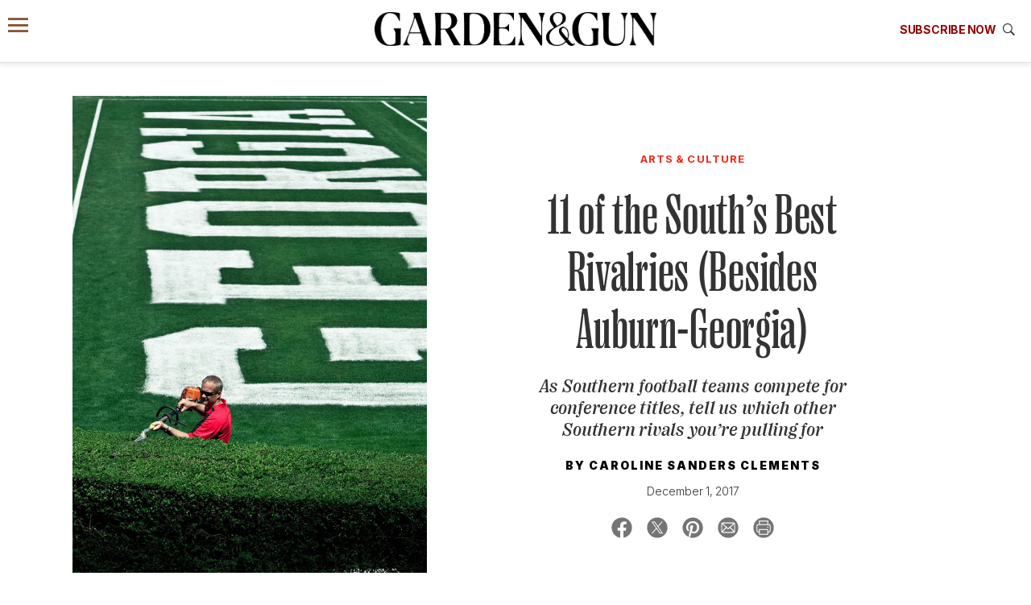

--- FILE ---
content_type: text/html; charset=UTF-8
request_url: https://gardenandgun.com/extras/souths-best-rivalries/
body_size: 19937
content:
<!DOCTYPE html>
<html lang="en-US" class="no-js">
<head>
  <meta name='robots' content='index, follow, max-image-preview:large, max-snippet:-1, max-video-preview:-1' />
<meta charset="UTF-8">
<meta name="viewport" content="width=device-width, initial-scale=1">
<script>window.dataLayer=[{"post_id":68480,"post_type":"extras","post_date":"2017-12-01","category":"Arts & Culture","subcategory":"Arts & Entertainment","rubric":"Arts &amp; Culture","issue":null,"author":"Caroline Sanders Clements"}];</script><script>(function(w,d,s,l,i){w[l]=w[l]||[];w[l].push({'gtm.start':new Date().getTime(),event:'gtm.js'});var f=d.getElementsByTagName(s)[0],j=d.createElement(s),dl=l!='dataLayer'?'&l='+l:'';j.async=true;j.src='https://www.googletagmanager.com/gtm.js?id='+i+dl;f.parentNode.insertBefore(j,f);})(window,document,'script','dataLayer','GTM-58KPGNN');</script><link rel="icon" type="image/png" href="/favicon-96x96.png" sizes="96x96">
<link rel="icon" type="image/svg+xml" href="/favicon.svg">
<link rel="shortcut icon" href="/favicon.ico">
<link rel="apple-touch-icon" sizes="180x180" href="/apple-touch-icon.png">
<meta name="apple-mobile-web-app-title" content="Garden &amp; Gun">
<link rel="manifest" href="/site.webmanifest">
<script>document.querySelector('html').classList.remove('no-js');</script>
<script async src="https://securepubads.g.doubleclick.net/tag/js/gpt.js"></script>
<script>
  var googletag = googletag || {};
  googletag.cmd = googletag.cmd || [];
</script>

	<!-- This site is optimized with the Yoast SEO Premium plugin v26.7 (Yoast SEO v26.7) - https://yoast.com/wordpress/plugins/seo/ -->
	<title>11 of the South’s Best Rivalries (Besides Auburn-Georgia) &#8211; Garden &amp; Gun</title>
	<meta name="description" content="As Southern football teams compete for conference titles, tell us which other Southern rivals you’re pulling for" />
	<link rel="canonical" href="https://gardenandgun.com/extras/souths-best-rivalries/" />
	<meta property="og:locale" content="en_US" />
	<meta property="og:type" content="article" />
	<meta property="og:title" content="11 of the South’s Best Rivalries (Besides Auburn-Georgia)" />
	<meta property="og:description" content="As Southern football teams compete for conference titles, tell us which other Southern rivals you’re pulling for" />
	<meta property="og:url" content="https://gardenandgun.com/extras/souths-best-rivalries/" />
	<meta property="og:site_name" content="Garden &amp; Gun" />
	<meta property="article:publisher" content="https://www.facebook.com/gardenandgun" />
	<meta property="og:image" content="https://gardenandgun.com/wp-content/uploads/2017/12/GG0310_City-Portrait-Athens_08-891x1200.jpg" />
	<meta property="og:image:width" content="891" />
	<meta property="og:image:height" content="1200" />
	<meta property="og:image:type" content="image/jpeg" />
	<meta name="twitter:card" content="summary_large_image" />
	<meta name="twitter:site" content="@gardenandgun" />
	<script type="application/ld+json" class="yoast-schema-graph">{"@context":"https://schema.org","@graph":[{"@type":"WebPage","@id":"https://gardenandgun.com/extras/souths-best-rivalries/","url":"https://gardenandgun.com/extras/souths-best-rivalries/","name":"11 of the South’s Best Rivalries (Besides Auburn-Georgia) &#8211; Garden &amp; Gun","isPartOf":{"@id":"https://gardenandgun.com/#website"},"primaryImageOfPage":{"@id":"https://gardenandgun.com/extras/souths-best-rivalries/#primaryimage"},"image":{"@id":"https://gardenandgun.com/extras/souths-best-rivalries/#primaryimage"},"thumbnailUrl":"https://gardenandgun.com/wp-content/uploads/2017/12/GG0310_City-Portrait-Athens_08.jpg","datePublished":"2017-12-01T21:50:18+00:00","description":"As Southern football teams compete for conference titles, tell us which other Southern rivals you’re pulling for","breadcrumb":{"@id":"https://gardenandgun.com/extras/souths-best-rivalries/#breadcrumb"},"inLanguage":"en-US","potentialAction":[{"@type":"ReadAction","target":["https://gardenandgun.com/extras/souths-best-rivalries/"]}]},{"@type":"ImageObject","inLanguage":"en-US","@id":"https://gardenandgun.com/extras/souths-best-rivalries/#primaryimage","url":"https://gardenandgun.com/wp-content/uploads/2017/12/GG0310_City-Portrait-Athens_08.jpg","contentUrl":"https://gardenandgun.com/wp-content/uploads/2017/12/GG0310_City-Portrait-Athens_08.jpg","width":2227,"height":3000},{"@type":"BreadcrumbList","@id":"https://gardenandgun.com/extras/souths-best-rivalries/#breadcrumb","itemListElement":[{"@type":"ListItem","position":1,"name":"Home","item":"https://gardenandgun.com/"},{"@type":"ListItem","position":2,"name":"11 of the South’s Best Rivalries (Besides Auburn-Georgia)"}]},{"@type":"WebSite","@id":"https://gardenandgun.com/#website","url":"https://gardenandgun.com/","name":"Garden &amp; Gun","description":"Garden and Gun magazine celebrates the modern South and features the best in Southern food, style, travel, music, art, literature, and sporting culture.","publisher":{"@id":"https://gardenandgun.com/#organization"},"potentialAction":[{"@type":"SearchAction","target":{"@type":"EntryPoint","urlTemplate":"https://gardenandgun.com/?s={search_term_string}"},"query-input":{"@type":"PropertyValueSpecification","valueRequired":true,"valueName":"search_term_string"}}],"inLanguage":"en-US"},{"@type":"Organization","@id":"https://gardenandgun.com/#organization","name":"Garden & Gun","url":"https://gardenandgun.com/","logo":{"@type":"ImageObject","inLanguage":"en-US","@id":"https://gardenandgun.com/#/schema/logo/image/","url":"https://gardenandgun.com/wp-content/uploads/2020/06/19_08_GG_Email_Popup_logo.jpg","contentUrl":"https://gardenandgun.com/wp-content/uploads/2020/06/19_08_GG_Email_Popup_logo.jpg","width":166,"height":26,"caption":"Garden & Gun"},"image":{"@id":"https://gardenandgun.com/#/schema/logo/image/"},"sameAs":["https://www.facebook.com/gardenandgun","https://x.com/gardenandgun","https://www.instagram.com/gardenandgun/","https://www.pinterest.com/gardenandgun/","https://www.youtube.com/user/Gardenandgun"]}]}</script>
	<!-- / Yoast SEO Premium plugin. -->


<link rel='dns-prefetch' href='//www.google.com' />
<link rel="alternate" title="oEmbed (JSON)" type="application/json+oembed" href="https://gardenandgun.com/wp-json/oembed/1.0/embed?url=https%3A%2F%2Fgardenandgun.com%2Fextras%2Fsouths-best-rivalries%2F" />
<link rel="alternate" title="oEmbed (XML)" type="text/xml+oembed" href="https://gardenandgun.com/wp-json/oembed/1.0/embed?url=https%3A%2F%2Fgardenandgun.com%2Fextras%2Fsouths-best-rivalries%2F&#038;format=xml" />
<style id='wp-img-auto-sizes-contain-inline-css' type='text/css'>
img:is([sizes=auto i],[sizes^="auto," i]){contain-intrinsic-size:3000px 1500px}
/*# sourceURL=wp-img-auto-sizes-contain-inline-css */
</style>
<style id='wp-emoji-styles-inline-css' type='text/css'>

	img.wp-smiley, img.emoji {
		display: inline !important;
		border: none !important;
		box-shadow: none !important;
		height: 1em !important;
		width: 1em !important;
		margin: 0 0.07em !important;
		vertical-align: -0.1em !important;
		background: none !important;
		padding: 0 !important;
	}
/*# sourceURL=wp-emoji-styles-inline-css */
</style>
<style id='classic-theme-styles-inline-css' type='text/css'>
/*! This file is auto-generated */
.wp-block-button__link{color:#fff;background-color:#32373c;border-radius:9999px;box-shadow:none;text-decoration:none;padding:calc(.667em + 2px) calc(1.333em + 2px);font-size:1.125em}.wp-block-file__button{background:#32373c;color:#fff;text-decoration:none}
/*# sourceURL=/wp-includes/css/classic-themes.min.css */
</style>
<link rel='stylesheet' id='stylesheet-css' href='https://gardenandgun.com/wp-content/themes/garden-and-gun/css/gg.css?ver=263' type='text/css' media='all' />
<link rel='stylesheet' id='print-css' href='https://gardenandgun.com/wp-content/themes/garden-and-gun/css/gardenandgun-print.css?ver=263' type='text/css' media='print' />
<script type="text/javascript" src="https://gardenandgun.com/wp-includes/js/jquery/jquery.min.js?ver=3.7.1" id="jquery-core-js"></script>
<script type="text/javascript" src="https://www.google.com/recaptcha/api.js" id="recaptcha-js"></script>
<link rel="https://api.w.org/" href="https://gardenandgun.com/wp-json/" /><link rel="alternate" title="JSON" type="application/json" href="https://gardenandgun.com/wp-json/wp/v2/extras/68480" /><link rel="EditURI" type="application/rsd+xml" title="RSD" href="https://gardenandgun.com/xmlrpc.php?rsd" />
<link rel='shortlink' href='https://gardenandgun.com/?p=68480' />
<link rel="preload" href="https://gardenandgun.com/wp-content/themes/garden-and-gun/fonts/PPRightSerif-Medium.woff2" as="font" type="font/woff2" crossorigin="anonymous">
<link rel="preload" href="https://gardenandgun.com/wp-content/themes/garden-and-gun/fonts/PPRightSerif-MediumItalic.woff2" as="font" type="font/woff2" crossorigin="anonymous">
<link rel="preload" href="https://gardenandgun.com/wp-content/themes/garden-and-gun/fonts/PPRightSerif-SpatialLight.woff2" as="font" type="font/woff2" crossorigin="anonymous">
<link rel="preload" href="https://gardenandgun.com/wp-content/themes/garden-and-gun/fonts/PPRightSerif-TightMedium.woff2" as="font" type="font/woff2" crossorigin="anonymous">
<link rel="preconnect" href="https://fonts.googleapis.com">
<link rel="preconnect" href="https://fonts.gstatic.com" crossorigin>
<link href="https://fonts.googleapis.com/css2?family=Inter:ital,opsz,wght@0,14..32,100..900;1,14..32,100..900&display=swap" rel="stylesheet">
<style id='global-styles-inline-css' type='text/css'>
:root{--wp--preset--aspect-ratio--square: 1;--wp--preset--aspect-ratio--4-3: 4/3;--wp--preset--aspect-ratio--3-4: 3/4;--wp--preset--aspect-ratio--3-2: 3/2;--wp--preset--aspect-ratio--2-3: 2/3;--wp--preset--aspect-ratio--16-9: 16/9;--wp--preset--aspect-ratio--9-16: 9/16;--wp--preset--color--black: #000000;--wp--preset--color--cyan-bluish-gray: #abb8c3;--wp--preset--color--white: #ffffff;--wp--preset--color--pale-pink: #f78da7;--wp--preset--color--vivid-red: #cf2e2e;--wp--preset--color--luminous-vivid-orange: #ff6900;--wp--preset--color--luminous-vivid-amber: #fcb900;--wp--preset--color--light-green-cyan: #7bdcb5;--wp--preset--color--vivid-green-cyan: #00d084;--wp--preset--color--pale-cyan-blue: #8ed1fc;--wp--preset--color--vivid-cyan-blue: #0693e3;--wp--preset--color--vivid-purple: #9b51e0;--wp--preset--gradient--vivid-cyan-blue-to-vivid-purple: linear-gradient(135deg,rgb(6,147,227) 0%,rgb(155,81,224) 100%);--wp--preset--gradient--light-green-cyan-to-vivid-green-cyan: linear-gradient(135deg,rgb(122,220,180) 0%,rgb(0,208,130) 100%);--wp--preset--gradient--luminous-vivid-amber-to-luminous-vivid-orange: linear-gradient(135deg,rgb(252,185,0) 0%,rgb(255,105,0) 100%);--wp--preset--gradient--luminous-vivid-orange-to-vivid-red: linear-gradient(135deg,rgb(255,105,0) 0%,rgb(207,46,46) 100%);--wp--preset--gradient--very-light-gray-to-cyan-bluish-gray: linear-gradient(135deg,rgb(238,238,238) 0%,rgb(169,184,195) 100%);--wp--preset--gradient--cool-to-warm-spectrum: linear-gradient(135deg,rgb(74,234,220) 0%,rgb(151,120,209) 20%,rgb(207,42,186) 40%,rgb(238,44,130) 60%,rgb(251,105,98) 80%,rgb(254,248,76) 100%);--wp--preset--gradient--blush-light-purple: linear-gradient(135deg,rgb(255,206,236) 0%,rgb(152,150,240) 100%);--wp--preset--gradient--blush-bordeaux: linear-gradient(135deg,rgb(254,205,165) 0%,rgb(254,45,45) 50%,rgb(107,0,62) 100%);--wp--preset--gradient--luminous-dusk: linear-gradient(135deg,rgb(255,203,112) 0%,rgb(199,81,192) 50%,rgb(65,88,208) 100%);--wp--preset--gradient--pale-ocean: linear-gradient(135deg,rgb(255,245,203) 0%,rgb(182,227,212) 50%,rgb(51,167,181) 100%);--wp--preset--gradient--electric-grass: linear-gradient(135deg,rgb(202,248,128) 0%,rgb(113,206,126) 100%);--wp--preset--gradient--midnight: linear-gradient(135deg,rgb(2,3,129) 0%,rgb(40,116,252) 100%);--wp--preset--font-size--small: 13px;--wp--preset--font-size--medium: 20px;--wp--preset--font-size--large: 36px;--wp--preset--font-size--x-large: 42px;--wp--preset--spacing--20: 0.44rem;--wp--preset--spacing--30: 0.67rem;--wp--preset--spacing--40: 1rem;--wp--preset--spacing--50: 1.5rem;--wp--preset--spacing--60: 2.25rem;--wp--preset--spacing--70: 3.38rem;--wp--preset--spacing--80: 5.06rem;--wp--preset--shadow--natural: 6px 6px 9px rgba(0, 0, 0, 0.2);--wp--preset--shadow--deep: 12px 12px 50px rgba(0, 0, 0, 0.4);--wp--preset--shadow--sharp: 6px 6px 0px rgba(0, 0, 0, 0.2);--wp--preset--shadow--outlined: 6px 6px 0px -3px rgb(255, 255, 255), 6px 6px rgb(0, 0, 0);--wp--preset--shadow--crisp: 6px 6px 0px rgb(0, 0, 0);}:where(.is-layout-flex){gap: 0.5em;}:where(.is-layout-grid){gap: 0.5em;}body .is-layout-flex{display: flex;}.is-layout-flex{flex-wrap: wrap;align-items: center;}.is-layout-flex > :is(*, div){margin: 0;}body .is-layout-grid{display: grid;}.is-layout-grid > :is(*, div){margin: 0;}:where(.wp-block-columns.is-layout-flex){gap: 2em;}:where(.wp-block-columns.is-layout-grid){gap: 2em;}:where(.wp-block-post-template.is-layout-flex){gap: 1.25em;}:where(.wp-block-post-template.is-layout-grid){gap: 1.25em;}.has-black-color{color: var(--wp--preset--color--black) !important;}.has-cyan-bluish-gray-color{color: var(--wp--preset--color--cyan-bluish-gray) !important;}.has-white-color{color: var(--wp--preset--color--white) !important;}.has-pale-pink-color{color: var(--wp--preset--color--pale-pink) !important;}.has-vivid-red-color{color: var(--wp--preset--color--vivid-red) !important;}.has-luminous-vivid-orange-color{color: var(--wp--preset--color--luminous-vivid-orange) !important;}.has-luminous-vivid-amber-color{color: var(--wp--preset--color--luminous-vivid-amber) !important;}.has-light-green-cyan-color{color: var(--wp--preset--color--light-green-cyan) !important;}.has-vivid-green-cyan-color{color: var(--wp--preset--color--vivid-green-cyan) !important;}.has-pale-cyan-blue-color{color: var(--wp--preset--color--pale-cyan-blue) !important;}.has-vivid-cyan-blue-color{color: var(--wp--preset--color--vivid-cyan-blue) !important;}.has-vivid-purple-color{color: var(--wp--preset--color--vivid-purple) !important;}.has-black-background-color{background-color: var(--wp--preset--color--black) !important;}.has-cyan-bluish-gray-background-color{background-color: var(--wp--preset--color--cyan-bluish-gray) !important;}.has-white-background-color{background-color: var(--wp--preset--color--white) !important;}.has-pale-pink-background-color{background-color: var(--wp--preset--color--pale-pink) !important;}.has-vivid-red-background-color{background-color: var(--wp--preset--color--vivid-red) !important;}.has-luminous-vivid-orange-background-color{background-color: var(--wp--preset--color--luminous-vivid-orange) !important;}.has-luminous-vivid-amber-background-color{background-color: var(--wp--preset--color--luminous-vivid-amber) !important;}.has-light-green-cyan-background-color{background-color: var(--wp--preset--color--light-green-cyan) !important;}.has-vivid-green-cyan-background-color{background-color: var(--wp--preset--color--vivid-green-cyan) !important;}.has-pale-cyan-blue-background-color{background-color: var(--wp--preset--color--pale-cyan-blue) !important;}.has-vivid-cyan-blue-background-color{background-color: var(--wp--preset--color--vivid-cyan-blue) !important;}.has-vivid-purple-background-color{background-color: var(--wp--preset--color--vivid-purple) !important;}.has-black-border-color{border-color: var(--wp--preset--color--black) !important;}.has-cyan-bluish-gray-border-color{border-color: var(--wp--preset--color--cyan-bluish-gray) !important;}.has-white-border-color{border-color: var(--wp--preset--color--white) !important;}.has-pale-pink-border-color{border-color: var(--wp--preset--color--pale-pink) !important;}.has-vivid-red-border-color{border-color: var(--wp--preset--color--vivid-red) !important;}.has-luminous-vivid-orange-border-color{border-color: var(--wp--preset--color--luminous-vivid-orange) !important;}.has-luminous-vivid-amber-border-color{border-color: var(--wp--preset--color--luminous-vivid-amber) !important;}.has-light-green-cyan-border-color{border-color: var(--wp--preset--color--light-green-cyan) !important;}.has-vivid-green-cyan-border-color{border-color: var(--wp--preset--color--vivid-green-cyan) !important;}.has-pale-cyan-blue-border-color{border-color: var(--wp--preset--color--pale-cyan-blue) !important;}.has-vivid-cyan-blue-border-color{border-color: var(--wp--preset--color--vivid-cyan-blue) !important;}.has-vivid-purple-border-color{border-color: var(--wp--preset--color--vivid-purple) !important;}.has-vivid-cyan-blue-to-vivid-purple-gradient-background{background: var(--wp--preset--gradient--vivid-cyan-blue-to-vivid-purple) !important;}.has-light-green-cyan-to-vivid-green-cyan-gradient-background{background: var(--wp--preset--gradient--light-green-cyan-to-vivid-green-cyan) !important;}.has-luminous-vivid-amber-to-luminous-vivid-orange-gradient-background{background: var(--wp--preset--gradient--luminous-vivid-amber-to-luminous-vivid-orange) !important;}.has-luminous-vivid-orange-to-vivid-red-gradient-background{background: var(--wp--preset--gradient--luminous-vivid-orange-to-vivid-red) !important;}.has-very-light-gray-to-cyan-bluish-gray-gradient-background{background: var(--wp--preset--gradient--very-light-gray-to-cyan-bluish-gray) !important;}.has-cool-to-warm-spectrum-gradient-background{background: var(--wp--preset--gradient--cool-to-warm-spectrum) !important;}.has-blush-light-purple-gradient-background{background: var(--wp--preset--gradient--blush-light-purple) !important;}.has-blush-bordeaux-gradient-background{background: var(--wp--preset--gradient--blush-bordeaux) !important;}.has-luminous-dusk-gradient-background{background: var(--wp--preset--gradient--luminous-dusk) !important;}.has-pale-ocean-gradient-background{background: var(--wp--preset--gradient--pale-ocean) !important;}.has-electric-grass-gradient-background{background: var(--wp--preset--gradient--electric-grass) !important;}.has-midnight-gradient-background{background: var(--wp--preset--gradient--midnight) !important;}.has-small-font-size{font-size: var(--wp--preset--font-size--small) !important;}.has-medium-font-size{font-size: var(--wp--preset--font-size--medium) !important;}.has-large-font-size{font-size: var(--wp--preset--font-size--large) !important;}.has-x-large-font-size{font-size: var(--wp--preset--font-size--x-large) !important;}
/*# sourceURL=global-styles-inline-css */
</style>
</head>
<body class="wp-singular extras-template-default single single-extras postid-68480 wp-theme-garden-and-gun">

<noscript><iframe src="https://www.googletagmanager.com/ns.html?id=GTM-58KPGNN" height="0" width="0" style="display:none;visibility:hidden"></iframe></noscript><div role="alert" aria-live="assertive" class="visually-hidden"><a href="https://gardenandgun.com/accessibility/" tabindex="-1">Accessibility Contact Information</a></div><div id="skip" class="adjust-for-fixed-menu"><a href="#content">Skip to content</a></div>
<div class="header-container">
  <header class="simplified-menu">
  <div class="top-menu">
          <a href="#sidebar-menu" id="sidebar-link">
          <span aria-hidden="true"><i class="icon ion-navicon"></i></span>
      <span class="sr-only"> Menu</span>
    </a>

    <a href="https://gardenandgun.com" class="main-logo" aria-label="Garden &amp; Gun magazine website homepage"><img src="https://gardenandgun.com/wp-content/uploads/logos/garden-and-gun-logo-black-v2.png" alt="Garden &amp; Gun logo" class="gg-logo" width="3348" height="404"></a>
    <div class="subscription-offer-wrapper">
      <div id="subscription" class="subscription-div">
  <p><a class="subscribe-text-link" data-modal="modal-69746fed1b204" href="https://subscriptions.gardenandgun.com/servlet/OrdersGateway?cds_mag_code=GNG&cds_page_id=285324">Subscribe Now</a></p>
</div>
    </div>
    <div class="search-wrapper">
      <a data-modal="modal-69746fed1c15a" href="/?s=">
        <i class="icon ion-ios-search-strong"></i>
      </a>
    </div>
  </div>

  <nav class="hidden main-nav">
    <div class="container">
      <div class="menu-header-main-container"><ul id="menu-header-main" class=""><li id="menu-item-221569" class="menu-item menu-item-type-post_type menu-item-object-page menu-item-221569"><a href="https://gardenandgun.com/weddings/">G&amp;G Weddings</a></li>
<li id="menu-item-32080" class="menu-item menu-item-type-post_type menu-item-object-page menu-item-32080"><a href="https://gardenandgun.com/food/">Food/Drink</a></li>
<li id="menu-item-218712" class="menu-item menu-item-type-post_type menu-item-object-page menu-item-218712"><a href="https://gardenandgun.com/bourbon/">Bourbon</a></li>
<li id="menu-item-32081" class="menu-item menu-item-type-post_type menu-item-object-page menu-item-32081"><a href="https://gardenandgun.com/home-and-garden/">Home/Garden</a></li>
<li id="menu-item-32082" class="menu-item menu-item-type-post_type menu-item-object-page menu-item-32082"><a href="https://gardenandgun.com/arts-and-culture/">Arts/Culture</a></li>
<li id="menu-item-32084" class="menu-item menu-item-type-post_type menu-item-object-page menu-item-32084"><a href="https://gardenandgun.com/music/">Music</a></li>
<li id="menu-item-32085" class="menu-item menu-item-type-post_type menu-item-object-page menu-item-32085"><a href="https://gardenandgun.com/sporting/">Sporting</a></li>
<li id="menu-item-211304" class="menu-item menu-item-type-post_type menu-item-object-page menu-item-211304"><a href="https://gardenandgun.com/travel/">Travel</a></li>
<li id="menu-item-40913" class="menu-item menu-item-type-custom menu-item-object-custom menu-item-has-children menu-item-40913"><a href="#" aria-label="Expand submenu">More</a>
<ul class="sub-menu">
	<li id="menu-item-32083" class="menu-item menu-item-type-post_type menu-item-object-page menu-item-32083"><a href="https://gardenandgun.com/magazine/">Magazine</a></li>
	<li id="menu-item-126003" class="menu-item menu-item-type-custom menu-item-object-custom menu-item-126003"><a href="https://gardenandgun.com/made-in-the-south-awards/">Made in the South Awards</a></li>
	<li id="menu-item-44534" class="menu-item menu-item-type-post_type menu-item-object-page menu-item-44534"><a href="https://gardenandgun.com/music/back-porch-sessions/">Back Porch Sessions</a></li>
	<li id="menu-item-196262" class="menu-item menu-item-type-custom menu-item-object-custom menu-item-196262"><a href="https://gardenandgun.com/extras/the-wild-south-a-podcast-from-gg/">Wild South podcast</a></li>
	<li id="menu-item-157467" class="menu-item menu-item-type-custom menu-item-object-custom menu-item-157467"><a href="https://gardenandgun.com/good-dog-photo-contest/">Good Dog Photo Contest</a></li>
	<li id="menu-item-50088" class="menu-item menu-item-type-custom menu-item-object-custom menu-item-50088"><a href="http://gardenandgun.com/collection/party-pics/">Event Party Pics</a></li>
	<li id="menu-item-80618" class="menu-item menu-item-type-custom menu-item-object-custom menu-item-80618"><a href="https://ggfieldshop.com/collections/g-g-corporate-gifting">Specialty sales program</a></li>
</ul>
</li>
<li class="menu-item"><a data-modal="modal-69746fed1dfaa" href="/?s=" aria-label="Search"><span class="search-text"></span> <i class="icon ion-ios-search-strong"></i></a></li>
</ul></div>    </div>
  </nav>

  <nav class="hidden submenu-container">
    <div class="menu-header-secondary-menu-container"><ul id="menu-header-secondary-menu" class="submenu"><li id="menu-item-218637" class="menu-item menu-item-type-custom menu-item-object-custom menu-item-218637"><a href="https://order.emags.com/gg_weddings?source=hompg">Get G&#038;G Weddings</a></li>
<li id="menu-item-80821" class="menu-item menu-item-type-custom menu-item-object-custom menu-item-80821"><a href="https://www.ggfieldshop.com/?utm_source=gardenandgun.com&#038;utm_medium=topnav&#038;utm_campaign=hp">Shop Fieldshop</a></li>
<li id="menu-item-80612" class="menu-item menu-item-type-custom menu-item-object-custom menu-item-80612"><a href="https://gardenandgunclub.com/?utm_source=gardenandgun.com&#038;utm_medium=topnav&#038;utm_campaign=hp">Visit the G&#038;G Clubs</a></li>
<li id="menu-item-41479" class="menu-item menu-item-type-custom menu-item-object-custom menu-item-41479"><a href="/articles/books-editors-garden-gun/">Read our books</a></li>
<li id="menu-item-80613" class="menu-item menu-item-type-custom menu-item-object-custom menu-item-80613"><a href="/newsletters/">Get our newsletters</a></li>
<li id="menu-item-84339" class="menu-item menu-item-type-custom menu-item-object-custom menu-item-84339"><a href="/events">Attend our events</a></li>
<li id="menu-item-223804" class="menu-item menu-item-type-custom menu-item-object-custom menu-item-223804"><a href="https://subscriptions.gardenandgun.com/servlet/OrdersGateway?cds_mag_code=GNG&#038;cds_page_id=285328">Join G&#038;G Society</a></li>
</ul></div>  </nav>

</header>

  <div class="hidden subscription">
    <a class="close" data-action="close-subscription" href="#" aria-label="Close"></a>
  <div class="overall-width-container">
    <div class="subscription-offer">
      <div class="image-column">
        <img width="270" height="326" src="https://gardenandgun.com/wp-content/uploads/2026/01/GG0126_Cover-270x326.jpg" class="attachment-thumbnail-sm size-thumbnail-sm wp-post-image" alt="A cover with Nate Bargatze" decoding="async" srcset="https://gardenandgun.com/wp-content/uploads/2026/01/GG0126_Cover-270x326.jpg 270w, https://gardenandgun.com/wp-content/uploads/2026/01/GG0126_Cover-248x300.jpg 248w, https://gardenandgun.com/wp-content/uploads/2026/01/GG0126_Cover-910x1100.jpg 910w, https://gardenandgun.com/wp-content/uploads/2026/01/GG0126_Cover-768x928.jpg 768w, https://gardenandgun.com/wp-content/uploads/2026/01/GG0126_Cover-370x447.jpg 370w, https://gardenandgun.com/wp-content/uploads/2026/01/GG0126_Cover-460x555.jpg 460w, https://gardenandgun.com/wp-content/uploads/2026/01/GG0126_Cover-710x857.jpg 710w, https://gardenandgun.com/wp-content/uploads/2026/01/GG0126_Cover-993x1200.jpg 993w" sizes="(max-width: 270px) 100vw, 270px" />      </div>

      <div>
	      
        <div class="big-title">Subscribe today and save.<br><div class="smaller"> </div></div>
                              <a href="https://subscriptions.gardenandgun.com/servlet/OrdersGateway?cds_mag_code=GNG&amp;cds_page_id=285324" class="subscription-choice">Get a Subscription</a>
                      <a href="https://subscriptions.gardenandgun.com/servlet/ConvertibleGateway?cds_mag_code=GNG&amp;cds_page_id=265632" class="subscription-choice">Give a Gift</a>
                      <a href="https://w1.buysub.com/pubs/G6/GNG/login.jsp?cds_page_id=118771&amp;cds_mag_code=GNG&amp;id=1484921819867&amp;lsid=70200816598015532&amp;vid=1" class="subscription-choice">Manage Your Subscription</a>
                        </div>
    </div>

    <div class="newsletter-callout">
      <p class="caption caption--bold">Keep up with <img src="https://gardenandgun.com/wp-content/uploads/logos/garden-and-gun-logo-black-v2.png" alt="Garden &amp; Gun logo" class="gg-logo" width="3348" height="404"></p>
      <div>
        <a href="https://gardenandgun.com/newsletters/" class="button">Sign Up for Our Newsletters</a>
      </div>
    </div>

  </div>
</div>
</div>

<div id="div-gpt-ad-2135296" class="ad-container horizontal leaderboardAboveFold" data-ad-size-mapping="leaderboardAboveFold" data-ad-path="/68000349/leaderboard-above-fold" data-ad-sizes="[ [970, 400], [970, 250], [336, 280], [300, 250] ]" data-ad-channel="Arts &amp; Culture" data-ad-type="leaderboard" data-page-terms=""></div>

<div class="extra-container">

  <header class="overall-width-container"><section class="article-header layout-default"><div class="article-header-content-wrapper">
  <div class="article-header-content">
    <p class="rubric"><p class="rubric">Arts &amp; Culture</p></p>
    <h1 class="big-title">11 of the South’s Best Rivalries (Besides Auburn-Georgia)</h1>
    <div class="xl-description-wrapper"><p>As Southern football teams compete for conference titles, tell us which other Southern rivals you’re pulling for</p>
</div>    <p class="byline"><i>By</i> <a href="https://gardenandgun.com/author/caroline-sanders-clements/"><span class="text-uppercase">Caroline Sanders Clements</span></a></p><p class="byline dateline"><i>December 1, 2017</i></p><ul class="social-link-list"><li class="social-link facebook-link"><a href="https://www.facebook.com/sharer/sharer.php?u=https%3A%2F%2Fgardenandgun.com%2Fextras%2Fsouths-best-rivalries%2F" title="Share on Facebook" target="_blank" rel="noopener noreferrer"><i><svg style="height:26px;" class="social-icon" xmlns="http://www.w3.org/2000/svg" viewBox="0 0 52 52"><path class="fg" d="M51.33,26.15a25.33,25.33,0,1,0-29.28,25V33.5H15.62V26.14h6.43V20.53c0-6.38,3.77-9.9,9.55-9.9a38.58,38.58,0,0,1,5.67.5v6.26H34.08c-3.15,0-4.13,2-4.13,4v4.77h7L35.85,33.5H30V51.17A25.33,25.33,0,0,0,51.33,26.15Z"/></svg></i></a></li><li class="social-link x-link"><a href="https://twitter.com/intent/tweet?url=https%3A%2F%2Fgardenandgun.com%2Fextras%2Fsouths-best-rivalries%2F&amp;via=gardenandgun" title="Share on X" target="_blank" rel="noopener noreferrer"><i><svg style="height:26px;" class="social-icon" xmlns="http://www.w3.org/2000/svg" viewBox="0 0 52 52"><polygon class="fg" points="26.27 23.33 18.96 12.87 15.06 12.87 24.12 25.83 25.26 27.46 25.26 27.46 33.02 38.55 36.92 38.55 27.41 24.96 26.27 23.33"/><path class="fg" d="M26,.7A25.3,25.3,0,1,0,51.3,26,25.3,25.3,0,0,0,26,.7Zm5.82,39.68L24,29,14.15,40.38H11.61L22.85,27.31,11.61,11h8.57l7.43,10.81L36.91,11h2.54L28.74,23.41h0l11.65,17Z"/></svg></i></a></li><li class="social-link pinterest-link"><a href="https://pinterest.com/pin/create/button/?url=https%3A%2F%2Fgardenandgun.com%2Fextras%2Fsouths-best-rivalries%2F" title="Share on Pinterest" target="_blank" rel="noopener noreferrer"><i><svg style="height:26px;" class="social-icon" xmlns="http://www.w3.org/2000/svg" viewBox="0 0 52 52"><path class="fg" d="M26,.73a25.27,25.27,0,0,0-9.21,48.8,24.26,24.26,0,0,1,.08-7.26c.46-2,3-12.58,3-12.58a9.06,9.06,0,0,1-.76-3.75c0-3.52,2-6.15,4.58-6.15,2.16,0,3.2,1.62,3.2,3.56,0,2.18-1.38,5.42-2.09,8.43a3.67,3.67,0,0,0,3.74,4.57c4.5,0,8-4.74,8-11.59,0-6.05-4.35-10.29-10.57-10.29a11,11,0,0,0-11.43,11,9.82,9.82,0,0,0,1.89,5.78.77.77,0,0,1,.17.72c-.19.8-.62,2.52-.7,2.87s-.37.56-.85.34c-3.16-1.47-5.13-6.09-5.13-9.8,0-8,5.8-15.31,16.72-15.31,8.77,0,15.59,6.25,15.59,14.61,0,8.72-5.49,15.74-13.12,15.74-2.57,0-5-1.34-5.8-2.91l-1.58,6a28.39,28.39,0,0,1-3.14,6.63h0A25.27,25.27,0,1,0,26,.73Z"/></svg></i></a></li><li class="social-link email-link"><a href="mailto:?&amp;subject=Shared+from+gardenandgun.com&amp;body=11+of+the+South%E2%80%99s+Best+Rivalries+%28Besides+Auburn-Georgia%29%0Ahttps%3A%2F%2Fgardenandgun.com%2Fextras%2Fsouths-best-rivalries%2F" title="Email" target="_blank" rel="noopener noreferrer"><i><svg style="height:26px;" class="social-icon" xmlns="http://www.w3.org/2000/svg" viewBox="0 0 52 52"><path class="fg" d="M39.26,15.41H12.94a1.9,1.9,0,0,0-.41,0L26,27.36Z"/><polygon class="fg" points="40.82 34.11 40.82 17.07 31.75 25.24 40.82 34.11"/><polygon class="fg" points="11.18 17.28 11.18 34.19 20.13 25.21 11.18 17.28"/><path class="fg" d="M26.76,29.74A1.15,1.15,0,0,1,26,30a1.17,1.17,0,0,1-.76-.29l-3.41-3-9.68,9.72a2.06,2.06,0,0,0,.79.16H39.06a2,2,0,0,0,.86-.19l-9.86-9.64Z"/><path class="fg" d="M26,.7A25.3,25.3,0,1,0,51.3,26,25.3,25.3,0,0,0,26,.7ZM9.87,14.46a4.14,4.14,0,0,1,3.07-1.34H39.06a4.14,4.14,0,0,1,3,1.22l.06.06.07.08a3.59,3.59,0,0,1,1,2.39V35.13a3.58,3.58,0,0,1-.46,1.71l-.07.11a4.07,4.07,0,0,1-3.51,1.93H12.94A4.09,4.09,0,0,1,9.44,37l0,0a3.53,3.53,0,0,1-.52-1.81V16.87a3.59,3.59,0,0,1,.83-2.26"/></svg></i></a></li><li class="social-link print-link"><a href="#" onclick="javascript:window.print();return false;" title="Print"><i><svg style="height:26px;" class="social-icon" xmlns="http://www.w3.org/2000/svg" viewBox="0 0 52 52"><polygon class="fg" points="16.68 31.62 16.68 36.46 16.68 41.3 35.32 41.3 35.32 36.46 35.32 31.62 16.68 31.62"/><rect class="fg" x="16.68" y="10.7" width="18.64" height="6.69"/><path class="fg" d="M12.55,19.67a1.85,1.85,0,0,0-1.85,1.85v12a1.85,1.85,0,0,0,1.85,1.85H14.4V30.48a1.14,1.14,0,0,1,1.14-1.14H36.46a1.14,1.14,0,0,1,1.14,1.14v4.84h1.85a1.85,1.85,0,0,0,1.85-1.85V21.52a1.85,1.85,0,0,0-1.85-1.85H12.55ZM35.4,23.45a1.5,1.5,0,0,1,2.12,2.11,1.5,1.5,0,0,1-2.12-2.11Z"/><path class="fg" d="M26,.7A25.3,25.3,0,1,0,51.3,26,25.3,25.3,0,0,0,26,.7ZM43.57,33.47a4.13,4.13,0,0,1-4.12,4.13H37.6v4.84a1.13,1.13,0,0,1-1.14,1.13H15.54a1.13,1.13,0,0,1-1.14-1.13V37.6H12.55a4.13,4.13,0,0,1-4.12-4.13V21.52a4.13,4.13,0,0,1,4.12-4.13H14.4V9.56a1.13,1.13,0,0,1,1.14-1.13H36.46A1.13,1.13,0,0,1,37.6,9.56v7.83h1.85a4.13,4.13,0,0,1,4.12,4.13Z"/></svg></i></a></li></ul>  </div>
  <div class="article-header-image">
    <img width="817" height="1100" src="https://gardenandgun.com/wp-content/uploads/2017/12/GG0310_City-Portrait-Athens_08-817x1100.jpg" class="attachment-large size-large wp-post-image" alt="" decoding="async" srcset="https://gardenandgun.com/wp-content/uploads/2017/12/GG0310_City-Portrait-Athens_08-817x1100.jpg 817w, https://gardenandgun.com/wp-content/uploads/2017/12/GG0310_City-Portrait-Athens_08-223x300.jpg 223w, https://gardenandgun.com/wp-content/uploads/2017/12/GG0310_City-Portrait-Athens_08-768x1035.jpg 768w, https://gardenandgun.com/wp-content/uploads/2017/12/GG0310_City-Portrait-Athens_08-891x1200.jpg 891w" sizes="(max-width: 817px) 100vw, 817px" />

    <p class="image-credit">Photo: Terry Manier</p>
    
    

  </div>
</div>

<hr class="hr-styled hr-styled--large">
</section></header>
  <main role="main" class="feature-container" id="content" tabindex="-1">

    <section class="feature-content">

    	
    	
    	
      <div class="modules module-type-article_modules">
<div class="text-block"><p>This year, the Deep South’s Oldest Rivalry is also its most recurrent. Auburn and Georgia, which met just three weeks ago, will square off again tomorrow in their 122nd matchup, this time for the SEC championship. Clemson and Miami will also meet on Saturday, in the ACC championship, and although not a long-time rivalry (they’ve met just 10 times), with teams this competitive, it probably won’t be long before one develops.</p>
<p>In the spirit of goodhearted competition, we’ve scouted some of the South’s other intense rivalries. Like the games this weekend, some are time-tested and others are up-and-coming. Where do your allegiances lie?</p>
</div><div class="text-block"><blockquote>
<p><strong>Little Debbie vs. MoonPie</strong></p>
</blockquote>
<p>Chattanooga, Tennessee, might as well be the snack cake capital of the world. In 1917, the MoonPie revolutionized the snack industry with its chocolate-coated-graham-cracker-and-marshmallow combination. Just down the road and a few years later, O.D. and Ruth McKee started selling what would become Little Debbie Oatmeal Creme Pies—and later, Swiss Rolls, Zebra Cakes, and Honey Buns.</p>
</div>
<div class="html-module" style="margin-left: auto; margin-right: auto; max-width: 1600px;">
    <div class="text-center"><script type="text/javascript" charset="utf-8" src="http://static.polldaddy.com/p/9886844.js"></script>
<noscript><a href="http://polldaddy.com/poll/9886844/">Which snack cake reigns supreme?</a></noscript>
<style>
.pds-box { 
margin-left:auto !important;
margin-right: auto !important; 
width: 100% !important; 
max-width: 500px !important; 
} 
</style></div>
<div class="text-block"><blockquote>
<p><strong>Eastern vs. Western North Carolina Barbecue</strong></p>
</blockquote>
<p>Already divided between Blue Devil, Tar Heel, and Wolfpack fans, among others, barbecue is another thing that North Carolinians will never agree on. The dividing line separating Eastern and Western camps can be drawn—roughly—around Raleigh. To the East, chopped whole hog barbecue topped with a thin, vinegar-based pepper sauce holds sway. Western Carolina barbecue, also called Piedmont or Lexington-style, opts for pork shoulder, sliced or chopped, with a vinegar sauce reddened by tomato.</p>
</div>
<div class="html-module" style="margin-left: auto; margin-right: auto; max-width: 1600px;">
    <div class="text-center">

<script type="text/javascript" charset="utf-8" src="http://static.polldaddy.com/p/9887876.js"></script>
<noscript><a href="http://polldaddy.com/poll/9887876/">What kind of 'cue is for you?</a></noscript>

<style>
.pds-box { 
margin-left:auto !important;
margin-right: auto !important; 
width: 100% !important; 
max-width: 500px !important; 
} 
</style>
</div>
<div class="text-block"><blockquote>
<p><strong>Coke vs. Pepsi</strong></p>
</blockquote>
<p>Coca-Cola and Pepsi have been competitors since their inceptions in the late nineteenth century. Pepsi is from New Bern, North Carolina, and Coke, of course, is from Atlanta. Although the colas have virtually identical ingredients, nobody thinks Coke and Pepsi taste the same. And everybody has strong feelings about their favorite.</p>
</div>
<div class="html-module" style="margin-left: auto; margin-right: auto; max-width: 1600px;">
    <div class="text-center">

<script type="text/javascript" charset="utf-8" src="http://static.polldaddy.com/p/9887882.js"></script>
<noscript><a href="http://polldaddy.com/poll/9887882/">What’s your cola of choice?</a></noscript>

<style>
.pds-box { 
margin-left:auto !important;
margin-right: auto !important; 
width: 100% !important; 
max-width: 500px !important; 
} 
</style>
</div>
<div class="text-block"><blockquote>
<p><strong>Myrtle Beach vs. Pigeon Forge</strong></p>
</blockquote>
<p>When it comes to tourist destinations with a kick of kitsch, the South has plenty of options. Perhaps the most beloved—or most infamous—are Myrtle Beach, South Carolina, and Pigeon Forge, Tennessee. What’s better? A day at the beach followed by a round of putt-putt, a jaunt through Ripley’s Believe It Or Not!, and a concert at the House of Blues? Or a morning hike in the Great Smoky Mountains, an afternoon (and a funnel cake or two) at Dollywood, and dinner at the Dixie Stampede?</p>
</div>
<div class="html-module" style="margin-left: auto; margin-right: auto; max-width: 1600px;">
    <div class="text-center">

<script type="text/javascript" charset="utf-8" src="http://static.polldaddy.com/p/9887904.js"></script>
<noscript><a href="http://polldaddy.com/poll/9887904/">Where would you rather stay for a vacay?</a></noscript>

<style>
.pds-box { 
margin-left:auto !important;
margin-right: auto !important; 
width: 100% !important; 
max-width: 500px !important; 
} 
</style></div>
<div class="text-block"><blockquote>
<p><strong>Georgia Brunswick Stew vs. Virginia Brunswick Stew</strong></p>
</blockquote>
<p>Everybody acknowledges that Brunswick stew is delicious, but people can’t quite come to an agreement on its origin. Brunswick County, Virginia, and Brunswick, Georgia, both claim to be the home of this hunt-camp staple. In Georgia, a large, rusty pot marks the spot where the first stew was made on July 2, 1898, but Virginia hosts a festival every year to celebrate the stew, born, it claims, during a hunting expedition in 1828.</p>
</div>
<div class="html-module" style="margin-left: auto; margin-right: auto; max-width: 1600px;">
    <div class="text-center">

<script type="text/javascript" charset="utf-8" src="http://static.polldaddy.com/p/9886888.js"></script>
<noscript><a href="http://polldaddy.com/poll/9886888/">Which stew’s for you?</a></noscript>

<style>
.pds-box { 
margin-left:auto !important;
margin-right: auto !important; 
width: 100% !important; 
max-width: 500px !important; 
} 
</style>
</div>
<div class="text-block"><blockquote>
<p><strong>Hatfields vs. McCoys</strong></p>
</blockquote>
<p>During the second half of the nineteenth century along the West Virginia-Kentucky border, the Hatfields, a wealthy timber clan, and the McCoys, a family of fewer means, became engaged in one of the biggest feuds in the country’s history. It began, some say, with a love affair between two of the children. Others claim it originated from a McCoy accusing a Hatfield of stealing his hog. Whatever the case, this rivalry planted itself in the American imagination and is built on a great Southern foundation: family honor, revenge, and pig theft.</p>
</div>
<div class="html-module" style="margin-left: auto; margin-right: auto; max-width: 1600px;">
    <div class="text-center">

<script type="text/javascript" charset="utf-8" src="http://static.polldaddy.com/p/9887891.js"></script>
<noscript><a href="http://polldaddy.com/poll/9887891/">Which family in this feud?</a></noscript>
<style>
.pds-box { 
margin-left:auto !important;
margin-right: auto !important; 
width: 100% !important; 
max-width: 500px !important; 
} 
</style>
</div>
<div class="text-block"><blockquote>
<p><strong>ACC vs. SEC</strong></p>
</blockquote>
<p>Back in the day, these were largely one-sport leagues: The SEC dominated football, the ACC basketball. The playing fields—and courts—are more leveled now, but the question of sports supremacy remains.</p>
</div>
<div class="html-module" style="margin-left: auto; margin-right: auto; max-width: 1600px;">
    <div class="text-center">

<script type="text/javascript" charset="utf-8" src="http://static.polldaddy.com/p/9887892.js"></script>
<noscript><a href="http://polldaddy.com/poll/9887892/">Which league leads?</a></noscript>
<style>
.pds-box { 
margin-left:auto !important;
margin-right: auto !important; 
width: 100% !important; 
max-width: 500px !important; 
} 
</style>
</div>
<div class="text-block"><blockquote>
<p><strong>Mardi Gras in Mobile vs. Mardi Gras in New Orleans</strong></p>
</blockquote>
<p>Although New Orleans’s parties and parades attract the most attention each year, Mobile, Alabama, is actually the birthplace of Mardi Gras—having started the tradition fifteen years before the Crescent City was even founded. Each city’s celebrations are unique: New Orleans’s Mardi Gras is more about the parades whereas Mobile places emphasis on its grand balls.</p>
</div>
<div class="html-module" style="margin-left: auto; margin-right: auto; max-width: 1600px;">
    <div class="text-center"><script type="text/javascript" charset="utf-8" src="http://static.polldaddy.com/p/9885286.js"></script>
<noscript><a href="http://polldaddy.com/poll/9885286/">What’s your Fat Tuesday fave?</a></noscript>

<style>
.pds-box { 
margin-left:auto !important;
margin-right: auto !important; 
width: 100% !important; 
max-width: 500px !important; 
} 
</style></div>
<div class="text-block"><blockquote>
<p><strong>South Florida vs. Tampa Cuban Sandwiches</strong></p>
</blockquote>
<p>Chefs with a knack for Cuban sandwiches are serious about their craft. Each spring, a series of Florida festivals pits cubano makers against one another in preparation for the International Cuban Sandwich Festival held in Tampa each spring. The real crux of the competition, though: Whether Genoa salami belongs in the ham, Swiss, pickle, and mustard mix. That’s how they do it in and around Tampa. But in Miami and Key West, two more hubs of Cuban sandwich tradition, salami is heresy.</p>
</div>
<div class="html-module" style="margin-left: auto; margin-right: auto; max-width: 1600px;">
    <div class="text-center">
<script type="text/javascript" charset="utf-8" src="http://static.polldaddy.com/p/9887893.js"></script>
<noscript><a href="http://polldaddy.com/poll/9887893/">What goes between the bread?</a></noscript>

<style>
.pds-box { 
margin-left:auto !important;
margin-right: auto !important; 
width: 100% !important; 
max-width: 500px !important; 
} 
</style></div>
<div class="text-block"><blockquote>
<p><strong>UGA vs. UNC</strong></p>
</blockquote>
<p>Okay, so they’re not really sports rivals—but the University of North Carolina and the University of Georgia do have a bone to pick with each other: Both claim to be the oldest public university in the country. And both, in their own ways, are correct. UGA was chartered first, in 1785. UNC didn’t receive its charter until 1789, but opened its doors in 1795—six years before UGA did.</p>
</div>
<div class="html-module" style="margin-left: auto; margin-right: auto; max-width: 1600px;">
    <div class="text-center"><script type="text/javascript" charset="utf-8" src="http://static.polldaddy.com/p/9887895.js"></script>
<noscript><a href="http://polldaddy.com/poll/9887895/">Who’s first in class here?</a></noscript>
<style>
.pds-box { 
margin-left:auto !important;
margin-right: auto !important; 
width: 100% !important; 
max-width: 500px !important; 
} 
</style>
</div>
<div class="text-block"><blockquote>
<p><strong>A1A vs. Blue Ridge Parkway</strong></p>
</blockquote>
<p>From top to bottom, mountains to beaches, the South presents countless travel destinations and some very scenic ways to see them. The Blue Ridge Parkway in the fall is otherworldly, winding travelers through the autumn foliage between Tennessee’s Great Smoky Mountains and Shenandoah National Park in Virginia. At the region’s other pole lies State Road A1A, which runs through Florida along (and over) the Atlantic Ocean from Fernandina Beach to Key West, joining up with U.S. 1 at points to showcase more than 500 miles of beautiful Florida coastline.</p>
</div>
<div class="html-module" style="margin-left: auto; margin-right: auto; max-width: 1600px;">
    <div class="text-center"><script type="text/javascript" charset="utf-8" src="http://static.polldaddy.com/p/9887896.js"></script>
<noscript><a href="http://polldaddy.com/poll/9887896/">Which is the road better taken?</a></noscript>
<style>
.pds-box { 
margin-left:auto !important;
margin-right: auto !important; 
width: 100% !important; 
max-width: 500px !important; 
} 
</style>
</div>
</div>
    </section>

          <div class="overall-width-container">
        <hr class="hr-styled hr-styled--small">
        <ul class="social-link-list"><li class="social-link facebook-link"><a href="https://www.facebook.com/sharer/sharer.php?u=https%3A%2F%2Fgardenandgun.com%2Fextras%2Fsouths-best-rivalries%2F" title="Share on Facebook" target="_blank" rel="noopener noreferrer"><i><svg style="height:26px;" class="social-icon" xmlns="http://www.w3.org/2000/svg" viewBox="0 0 52 52"><path class="fg" d="M51.33,26.15a25.33,25.33,0,1,0-29.28,25V33.5H15.62V26.14h6.43V20.53c0-6.38,3.77-9.9,9.55-9.9a38.58,38.58,0,0,1,5.67.5v6.26H34.08c-3.15,0-4.13,2-4.13,4v4.77h7L35.85,33.5H30V51.17A25.33,25.33,0,0,0,51.33,26.15Z"/></svg></i></a></li><li class="social-link x-link"><a href="https://twitter.com/intent/tweet?url=https%3A%2F%2Fgardenandgun.com%2Fextras%2Fsouths-best-rivalries%2F&amp;via=gardenandgun" title="Share on X" target="_blank" rel="noopener noreferrer"><i><svg style="height:26px;" class="social-icon" xmlns="http://www.w3.org/2000/svg" viewBox="0 0 52 52"><polygon class="fg" points="26.27 23.33 18.96 12.87 15.06 12.87 24.12 25.83 25.26 27.46 25.26 27.46 33.02 38.55 36.92 38.55 27.41 24.96 26.27 23.33"/><path class="fg" d="M26,.7A25.3,25.3,0,1,0,51.3,26,25.3,25.3,0,0,0,26,.7Zm5.82,39.68L24,29,14.15,40.38H11.61L22.85,27.31,11.61,11h8.57l7.43,10.81L36.91,11h2.54L28.74,23.41h0l11.65,17Z"/></svg></i></a></li><li class="social-link pinterest-link"><a href="https://pinterest.com/pin/create/button/?url=https%3A%2F%2Fgardenandgun.com%2Fextras%2Fsouths-best-rivalries%2F" title="Share on Pinterest" target="_blank" rel="noopener noreferrer"><i><svg style="height:26px;" class="social-icon" xmlns="http://www.w3.org/2000/svg" viewBox="0 0 52 52"><path class="fg" d="M26,.73a25.27,25.27,0,0,0-9.21,48.8,24.26,24.26,0,0,1,.08-7.26c.46-2,3-12.58,3-12.58a9.06,9.06,0,0,1-.76-3.75c0-3.52,2-6.15,4.58-6.15,2.16,0,3.2,1.62,3.2,3.56,0,2.18-1.38,5.42-2.09,8.43a3.67,3.67,0,0,0,3.74,4.57c4.5,0,8-4.74,8-11.59,0-6.05-4.35-10.29-10.57-10.29a11,11,0,0,0-11.43,11,9.82,9.82,0,0,0,1.89,5.78.77.77,0,0,1,.17.72c-.19.8-.62,2.52-.7,2.87s-.37.56-.85.34c-3.16-1.47-5.13-6.09-5.13-9.8,0-8,5.8-15.31,16.72-15.31,8.77,0,15.59,6.25,15.59,14.61,0,8.72-5.49,15.74-13.12,15.74-2.57,0-5-1.34-5.8-2.91l-1.58,6a28.39,28.39,0,0,1-3.14,6.63h0A25.27,25.27,0,1,0,26,.73Z"/></svg></i></a></li><li class="social-link email-link"><a href="mailto:?&amp;subject=Shared+from+gardenandgun.com&amp;body=11+of+the+South%E2%80%99s+Best+Rivalries+%28Besides+Auburn-Georgia%29%0Ahttps%3A%2F%2Fgardenandgun.com%2Fextras%2Fsouths-best-rivalries%2F" title="Email" target="_blank" rel="noopener noreferrer"><i><svg style="height:26px;" class="social-icon" xmlns="http://www.w3.org/2000/svg" viewBox="0 0 52 52"><path class="fg" d="M39.26,15.41H12.94a1.9,1.9,0,0,0-.41,0L26,27.36Z"/><polygon class="fg" points="40.82 34.11 40.82 17.07 31.75 25.24 40.82 34.11"/><polygon class="fg" points="11.18 17.28 11.18 34.19 20.13 25.21 11.18 17.28"/><path class="fg" d="M26.76,29.74A1.15,1.15,0,0,1,26,30a1.17,1.17,0,0,1-.76-.29l-3.41-3-9.68,9.72a2.06,2.06,0,0,0,.79.16H39.06a2,2,0,0,0,.86-.19l-9.86-9.64Z"/><path class="fg" d="M26,.7A25.3,25.3,0,1,0,51.3,26,25.3,25.3,0,0,0,26,.7ZM9.87,14.46a4.14,4.14,0,0,1,3.07-1.34H39.06a4.14,4.14,0,0,1,3,1.22l.06.06.07.08a3.59,3.59,0,0,1,1,2.39V35.13a3.58,3.58,0,0,1-.46,1.71l-.07.11a4.07,4.07,0,0,1-3.51,1.93H12.94A4.09,4.09,0,0,1,9.44,37l0,0a3.53,3.53,0,0,1-.52-1.81V16.87a3.59,3.59,0,0,1,.83-2.26"/></svg></i></a></li><li class="social-link print-link"><a href="#" onclick="javascript:window.print();return false;" title="Print"><i><svg style="height:26px;" class="social-icon" xmlns="http://www.w3.org/2000/svg" viewBox="0 0 52 52"><polygon class="fg" points="16.68 31.62 16.68 36.46 16.68 41.3 35.32 41.3 35.32 36.46 35.32 31.62 16.68 31.62"/><rect class="fg" x="16.68" y="10.7" width="18.64" height="6.69"/><path class="fg" d="M12.55,19.67a1.85,1.85,0,0,0-1.85,1.85v12a1.85,1.85,0,0,0,1.85,1.85H14.4V30.48a1.14,1.14,0,0,1,1.14-1.14H36.46a1.14,1.14,0,0,1,1.14,1.14v4.84h1.85a1.85,1.85,0,0,0,1.85-1.85V21.52a1.85,1.85,0,0,0-1.85-1.85H12.55ZM35.4,23.45a1.5,1.5,0,0,1,2.12,2.11,1.5,1.5,0,0,1-2.12-2.11Z"/><path class="fg" d="M26,.7A25.3,25.3,0,1,0,51.3,26,25.3,25.3,0,0,0,26,.7ZM43.57,33.47a4.13,4.13,0,0,1-4.12,4.13H37.6v4.84a1.13,1.13,0,0,1-1.14,1.13H15.54a1.13,1.13,0,0,1-1.14-1.13V37.6H12.55a4.13,4.13,0,0,1-4.12-4.13V21.52a4.13,4.13,0,0,1,4.12-4.13H14.4V9.56a1.13,1.13,0,0,1,1.14-1.13H36.46A1.13,1.13,0,0,1,37.6,9.56v7.83h1.85a4.13,4.13,0,0,1,4.12,4.13Z"/></svg></i></a></li></ul>                <div class="two-column-layout">
          <div class="single-column">
  <h2 class="address address-related">Related Stories:</h2>
  <div class="list-view-item list-view-item-related">
  <div class="list-view-item-image-container">
    
<div class="image-container" >
  <a href="https://gardenandgun.com/extras/you-never-forget-your-first-set-of-wheels/" aria-label="You Never Forget Your First Set of Wheels"><img width="370" height="447" src="https://gardenandgun.com/wp-content/uploads/2023/04/Tissue-Box-1-370x447.jpg" class="attachment-thumbnail-md size-thumbnail-md wp-post-image" alt="" decoding="async" loading="lazy" srcset="https://gardenandgun.com/wp-content/uploads/2023/04/Tissue-Box-1-370x447.jpg 370w, https://gardenandgun.com/wp-content/uploads/2023/04/Tissue-Box-1-270x326.jpg 270w, https://gardenandgun.com/wp-content/uploads/2023/04/Tissue-Box-1-460x555.jpg 460w, https://gardenandgun.com/wp-content/uploads/2023/04/Tissue-Box-1-710x857.jpg 710w" sizes="auto, (max-width: 370px) 100vw, 370px" /></a>  
    
  
  
</div>
  </div>

  <div class="content-container">
    <p class="rubric">Arts & Culture</p>
    <div class="title"><a href="https://gardenandgun.com/extras/you-never-forget-your-first-set-of-wheels/">You Never Forget Your First Set of Wheels</a></div>
    <div class="description-wrapper"><p><i>G&#038;G</i> readers recall the sometimes-imperfect-but-always-beloved cars and trucks that got them on the road</p>
</div>
          </div>
</div>
<div class="list-view-item list-view-item-related">
  <div class="list-view-item-image-container">
    
<div class="image-container" >
  <a href="https://gardenandgun.com/extras/tell-us-your-great-southern-love-story/" aria-label="Tell Us Your Great Southern Love Story"><img width="370" height="447" src="https://gardenandgun.com/wp-content/uploads/2020/02/Southern-LOve-Story_FB-370x447.jpg" class="attachment-thumbnail-md size-thumbnail-md wp-post-image" alt="" decoding="async" loading="lazy" srcset="https://gardenandgun.com/wp-content/uploads/2020/02/Southern-LOve-Story_FB-370x447.jpg 370w, https://gardenandgun.com/wp-content/uploads/2020/02/Southern-LOve-Story_FB-270x326.jpg 270w, https://gardenandgun.com/wp-content/uploads/2020/02/Southern-LOve-Story_FB-460x555.jpg 460w" sizes="auto, (max-width: 370px) 100vw, 370px" /></a>  
    
  
  
</div>
  </div>

  <div class="content-container">
    <p class="rubric">Reader photos</p>
    <div class="title"><a href="https://gardenandgun.com/extras/tell-us-your-great-southern-love-story/">Tell Us Your Great Southern Love Story</a></div>
    <div class="description-wrapper"><p>Have a classic photo of your grandparents’ wedding? A story of how your parents met? Share them here</p>
</div>
          </div>
</div>
<div class="list-view-item list-view-item-related">
  <div class="list-view-item-image-container">
    
<div class="image-container" >
  <a href="https://gardenandgun.com/extras/eagle-rare-life-award/" aria-label="Call for Nominations: Eagle Rare Life Award"><img width="370" height="447" src="https://gardenandgun.com/wp-content/uploads/2011/09/EagleRareAward_Social_2000x3000_Vertical_FINAL-370x447.jpg" class="attachment-thumbnail-md size-thumbnail-md wp-post-image" alt="" decoding="async" loading="lazy" srcset="https://gardenandgun.com/wp-content/uploads/2011/09/EagleRareAward_Social_2000x3000_Vertical_FINAL-370x447.jpg 370w, https://gardenandgun.com/wp-content/uploads/2011/09/EagleRareAward_Social_2000x3000_Vertical_FINAL-270x326.jpg 270w, https://gardenandgun.com/wp-content/uploads/2011/09/EagleRareAward_Social_2000x3000_Vertical_FINAL-460x555.jpg 460w, https://gardenandgun.com/wp-content/uploads/2011/09/EagleRareAward_Social_2000x3000_Vertical_FINAL-710x857.jpg 710w" sizes="auto, (max-width: 370px) 100vw, 370px" /></a>  
    
  
  
</div>
  </div>

  <div class="content-container">
    <p class="rubric">Arts &amp; Culture</p>
    <div class="title"><a href="https://gardenandgun.com/extras/eagle-rare-life-award/">Call for Nominations: Eagle Rare Life Award</a></div>
    <div class="description-wrapper"><p>Do you know someone leading a rare life? Nominate them for a $50,000 grand prize to be donated to charity</p>
</div>
    <div class="sponsored-content-wrapper"><p class="sponsored-content">Sponsored Content</p><div class="sponsor-source-logo-container"><img width="229" height="190" src="https://gardenandgun.com/wp-content/uploads/2019/09/Eagle_Rare_Logo_SPOT_445C.jpg" class="sponsored-logo" alt="" decoding="async" loading="lazy" /></div></div>      </div>
</div>
</div>
          <div class="single-column">
  <h2 class="address address-related">Trending Stories:</h2>
  <div class="list-view-item list-view-item-related">
  <div class="list-view-item-image-container">
    
<div class="image-container" >
  <a href="https://gardenandgun.com/articles/a-federally-endangered-species-was-released-on-private-land-in-florida-thats-a-big-deal" aria-label="A Federally Endangered Species Was Released on Private Land in Florida. That’s a Big Deal."><img width="370" height="447" src="https://gardenandgun.com/wp-content/uploads/2025/03/9I3A1495-1-370x447.jpg" class="attachment-thumbnail-md size-thumbnail-md wp-post-image" alt="A man walks through the woods with two plastic containers" decoding="async" loading="lazy" srcset="https://gardenandgun.com/wp-content/uploads/2025/03/9I3A1495-1-370x447.jpg 370w, https://gardenandgun.com/wp-content/uploads/2025/03/9I3A1495-1-270x326.jpg 270w, https://gardenandgun.com/wp-content/uploads/2025/03/9I3A1495-1-460x555.jpg 460w, https://gardenandgun.com/wp-content/uploads/2025/03/9I3A1495-1-710x857.jpg 710w" sizes="auto, (max-width: 370px) 100vw, 370px" /></a>  
    
  
  
</div>
  </div>

  <div class="content-container">
    <p class="rubric">Land & Conservation</p>
    <div class="title"><a href="https://gardenandgun.com/articles/a-federally-endangered-species-was-released-on-private-land-in-florida-thats-a-big-deal">A Federally Endangered Species Was Released on Private Land in Florida. That’s a Big Deal.</a></div>
    <div class="description-wrapper"><p>The future of conservation in the South just got a little bit brighter—and not just for salamanders</p>
</div>
          </div>
</div>
<div class="list-view-item list-view-item-related">
  <div class="list-view-item-image-container">
    
<div class="image-container" >
  <a href="https://gardenandgun.com/articles/what-are-those-little-mud-chimneys-in-southerners-yards" aria-label="What Are Those Little Mud Chimneys in Southerners’ Yards?"><img width="370" height="447" src="https://gardenandgun.com/wp-content/uploads/2025/04/Untitled-design-9-370x447.png" class="attachment-thumbnail-md size-thumbnail-md wp-post-image" alt="A child observing a crayfish mound" decoding="async" loading="lazy" srcset="https://gardenandgun.com/wp-content/uploads/2025/04/Untitled-design-9-370x447.png 370w, https://gardenandgun.com/wp-content/uploads/2025/04/Untitled-design-9-270x326.png 270w, https://gardenandgun.com/wp-content/uploads/2025/04/Untitled-design-9-460x555.png 460w, https://gardenandgun.com/wp-content/uploads/2025/04/Untitled-design-9-710x857.png 710w" sizes="auto, (max-width: 370px) 100vw, 370px" /></a>  
    
  
  
</div>
  </div>

  <div class="content-container">
    <p class="rubric">Land & Conservation</p>
    <div class="title"><a href="https://gardenandgun.com/articles/what-are-those-little-mud-chimneys-in-southerners-yards">What Are Those Little Mud Chimneys in Southerners’ Yards?</a></div>
    <div class="description-wrapper"><p>The mounds may look insignificant, but they’re the craftsmanship of local crustaceans called lawn lobsters</p>
</div>
          </div>
</div>
<div class="list-view-item list-view-item-related">
  <div class="list-view-item-image-container">
    
<div class="image-container" >
  <a href="https://gardenandgun.com/articles/accents-on-white-lotus-are-really-not-that-bad" aria-label="Why the Accents on White Lotus Are Really Not That Bad"><img width="370" height="447" src="https://gardenandgun.com/wp-content/uploads/2025/02/parker-posey-jason-isaacs-370x447.jpg" class="attachment-thumbnail-md size-thumbnail-md wp-post-image" alt="A couple stands by a pool" decoding="async" loading="lazy" srcset="https://gardenandgun.com/wp-content/uploads/2025/02/parker-posey-jason-isaacs-370x447.jpg 370w, https://gardenandgun.com/wp-content/uploads/2025/02/parker-posey-jason-isaacs-270x326.jpg 270w, https://gardenandgun.com/wp-content/uploads/2025/02/parker-posey-jason-isaacs-460x555.jpg 460w, https://gardenandgun.com/wp-content/uploads/2025/02/parker-posey-jason-isaacs-710x857.jpg 710w" sizes="auto, (max-width: 370px) 100vw, 370px" /></a>  
    
  
  
</div>
  </div>

  <div class="content-container">
    <p class="rubric">Arts & Culture</p>
    <div class="title"><a href="https://gardenandgun.com/articles/accents-on-white-lotus-are-really-not-that-bad">Why the Accents on White Lotus Are Really Not That Bad</a></div>
    <div class="description-wrapper"><p>The drawls are receiving a lot of flak across the internet, but a North Carolina linguist argues they’re actually pretty accurate </p>
</div>
          </div>
</div>
</div>
        </div>
      </div>
    
    
  </main>

</div>


<script>window.gg_internal_footer_data=[{"url":"https:\/\/order.emags.com\/gg_weddings?source=sitead","desktop":"https:\/\/gardenandgun.com\/wp-content\/uploads\/2025\/11\/1600x400.gif","tablet":"https:\/\/gardenandgun.com\/wp-content\/uploads\/2025\/11\/900x300.gif","mobile":"https:\/\/gardenandgun.com\/wp-content\/uploads\/2025\/11\/768x400.gif","alt":"advertisement for G&G Weddings"},{"url":"https:\/\/ggfieldshop.com\/?utm_source=gardenandgun&utm_medium=bannerads&utm_campaign=052020_da&utm_content=fieldshop","desktop":"https:\/\/gardenandgun.com\/wp-content\/uploads\/2023\/07\/1_1600x400.png","tablet":"https:\/\/gardenandgun.com\/wp-content\/uploads\/2023\/07\/2_900x300.png","mobile":"https:\/\/gardenandgun.com\/wp-content\/uploads\/2023\/07\/3_768x400.png","alt":"advertisement for G&G Fieldshop"}];</script><div class="internal-footer" id="gg_internal_footer"></div>

  <div class="subscription subscription--module">
  <div class="overall-width-container">
    <div class="subscription-offer">
      <div class="image-column">
        <img width="270" height="326" src="https://gardenandgun.com/wp-content/uploads/2026/01/GG0126_Cover-270x326.jpg" class="attachment-thumbnail-sm size-thumbnail-sm wp-post-image" alt="A cover with Nate Bargatze" decoding="async" loading="lazy" srcset="https://gardenandgun.com/wp-content/uploads/2026/01/GG0126_Cover-270x326.jpg 270w, https://gardenandgun.com/wp-content/uploads/2026/01/GG0126_Cover-248x300.jpg 248w, https://gardenandgun.com/wp-content/uploads/2026/01/GG0126_Cover-910x1100.jpg 910w, https://gardenandgun.com/wp-content/uploads/2026/01/GG0126_Cover-768x928.jpg 768w, https://gardenandgun.com/wp-content/uploads/2026/01/GG0126_Cover-370x447.jpg 370w, https://gardenandgun.com/wp-content/uploads/2026/01/GG0126_Cover-460x555.jpg 460w, https://gardenandgun.com/wp-content/uploads/2026/01/GG0126_Cover-710x857.jpg 710w, https://gardenandgun.com/wp-content/uploads/2026/01/GG0126_Cover-993x1200.jpg 993w" sizes="auto, (max-width: 270px) 100vw, 270px" />      </div>

      <div>
	      
        <div class="big-title">Subscribe today and save.<br><div class="smaller"> </div></div>
                              <a href="https://subscriptions.gardenandgun.com/servlet/OrdersGateway?cds_mag_code=GNG&amp;cds_page_id=285324" class="subscription-choice">Get a Subscription</a>
                      <a href="https://subscriptions.gardenandgun.com/servlet/ConvertibleGateway?cds_mag_code=GNG&amp;cds_page_id=265632" class="subscription-choice">Give a Gift</a>
                      <a href="https://w1.buysub.com/pubs/G6/GNG/login.jsp?cds_page_id=118771&amp;cds_mag_code=GNG&amp;id=1484921819867&amp;lsid=70200816598015532&amp;vid=1" class="subscription-choice">Manage Your Subscription</a>
                        </div>
    </div>

    <div class="newsletter-callout">
      <p class="caption caption--bold">Keep up with <img src="https://gardenandgun.com/wp-content/uploads/logos/garden-and-gun-logo-black-v2.png" alt="Garden &amp; Gun logo" class="gg-logo" width="3348" height="404"></p>
      <div>
        <a href="https://gardenandgun.com/newsletters/" class="button">Sign Up for Our Newsletters</a>
      </div>
    </div>

  </div>
</div>

<footer class="site-footer">
  <div class="header">
    <div class="container">
      <div class="gg-logo">
        <img src="https://gardenandgun.com/wp-content/uploads/logos/garden-and-gun-logo-white.png" alt="Garden &amp; Gun logo" class="gg-logo" width="3348" height="404">      </div>
      <ul class="social-link-list">
        <li class="social-link"><a href="https://www.facebook.com/gardenandgun" title="Follow Garden &amp; Gun on Facebook" target="_blank" rel="noopener noreferrer"><i><svg style="height:26px;" class="social-icon" xmlns="http://www.w3.org/2000/svg" viewBox="0 0 52 52"><path class="fg" d="M51.33,26.15a25.33,25.33,0,1,0-29.28,25V33.5H15.62V26.14h6.43V20.53c0-6.38,3.77-9.9,9.55-9.9a38.58,38.58,0,0,1,5.67.5v6.26H34.08c-3.15,0-4.13,2-4.13,4v4.77h7L35.85,33.5H30V51.17A25.33,25.33,0,0,0,51.33,26.15Z"/></svg></i></a></li><li class="social-link"><a href="https://www.instagram.com/gardenandgun/" title="Follow Garden &amp; Gun on Instagram" target="_blank" rel="noopener noreferrer"><i><svg style="height:26px;" class="social-icon" xmlns="http://www.w3.org/2000/svg" viewBox="0 0 52 52"><path class="fg" d="M39.14,19.44a8.8,8.8,0,0,0-.56-3,5.36,5.36,0,0,0-3.07-3.07,9,9,0,0,0-3-.55c-1.71-.07-2.22-.09-6.54-.08s-4.82,0-6.53.11a8.86,8.86,0,0,0-3,.56,5.08,5.08,0,0,0-1.86,1.21,5.25,5.25,0,0,0-1.21,1.86,9.28,9.28,0,0,0-.55,3c-.07,1.71-.09,2.22-.08,6.54s0,4.82.11,6.52a9,9,0,0,0,.56,3,5.13,5.13,0,0,0,1.21,1.85,5.25,5.25,0,0,0,1.86,1.21,9,9,0,0,0,3,.55c1.7.07,2.21.09,6.52.08s4.83,0,6.54-.11a8.8,8.8,0,0,0,3-.56,5,5,0,0,0,1.86-1.21,5.25,5.25,0,0,0,1.21-1.86,9,9,0,0,0,.55-3c.07-1.7.09-2.21.08-6.53S39.22,21.15,39.14,19.44ZM26,34.3A8.3,8.3,0,1,1,34.3,26,8.3,8.3,0,0,1,26,34.3Zm8.59-15a1.94,1.94,0,1,1,1.94-1.95A1.94,1.94,0,0,1,34.61,19.3Z"/><path class="fg" d="M26,20.61A5.39,5.39,0,1,0,31.39,26,5.41,5.41,0,0,0,26,20.61Z"/><path class="fg" d="M26,.7A25.3,25.3,0,1,0,51.3,26,25.3,25.3,0,0,0,26,.7ZM42.07,32.63a11.72,11.72,0,0,1-.74,3.93,7.88,7.88,0,0,1-1.86,2.86,7.74,7.74,0,0,1-2.86,1.87,11.8,11.8,0,0,1-3.92.76c-1.72.08-2.27.1-6.66.11s-4.94,0-6.66-.08a12,12,0,0,1-3.93-.75,7.88,7.88,0,0,1-2.86-1.86,7.74,7.74,0,0,1-1.87-2.86A11.8,11.8,0,0,1,10,32.69C9.87,31,9.85,30.42,9.84,26s0-4.94.08-6.66a12,12,0,0,1,.75-3.93,7.88,7.88,0,0,1,1.86-2.86,7.74,7.74,0,0,1,2.86-1.87A11.8,11.8,0,0,1,19.31,10c1.72-.08,2.27-.1,6.66-.11s4.94,0,6.66.09a11.72,11.72,0,0,1,3.93.74,7.88,7.88,0,0,1,2.86,1.86,7.74,7.74,0,0,1,1.87,2.86,11.8,11.8,0,0,1,.76,3.92c.08,1.72.1,2.27.11,6.66S42.15,30.91,42.07,32.63Z"/></svg></i></a></li><li class="social-link"><a href="https://www.threads.net/@gardenandgun" title="Follow Garden &amp; Gun on Threads" target="_blank" rel="noopener noreferrer"><i><svg style="height:26px;" class="social-icon" xmlns="http://www.w3.org/2000/svg" viewBox="0 0 52 52"><path class="fg" d="M26.74,26.55c-3,.17-4.92,1.56-4.81,3.53s2.4,3,4.59,2.92c2-.11,4.66-.89,5.1-6.13A18.17,18.17,0,0,0,28,26.51C27.56,26.51,27.16,26.52,26.74,26.55Z"/><path class="fg" d="M26,.7A25.3,25.3,0,1,0,51.3,26,25.3,25.3,0,0,0,26,.7ZM15.51,37.83c2.36,2.94,6,4.45,10.8,4.48,4.33,0,7.19-1,9.57-3.37A7.09,7.09,0,0,0,37.68,31,6.37,6.37,0,0,0,35,28.13a11,11,0,0,1-2.12,5.4,8.11,8.11,0,0,1-6.16,3,9,9,0,0,1-5.38-1.32,6.13,6.13,0,0,1-2.9-4.9,6.21,6.21,0,0,1,2.2-5.09,9.82,9.82,0,0,1,5.91-2.13,22.46,22.46,0,0,1,5,.24,5.74,5.74,0,0,0-1.23-2.9,5,5,0,0,0-3.9-1.47h0a5.16,5.16,0,0,0-4.49,2.18l-2.91-2a8.59,8.59,0,0,1,7.4-3.72h.07c5.28,0,8.42,3.26,8.73,8.9l.53.23a10.27,10.27,0,0,1,5.21,5.07,10.58,10.58,0,0,1-2.56,11.82c-3,3-6.76,4.34-12,4.37h0c-5.92,0-10.46-2-13.52-5.79-2.72-3.39-4.12-8.1-4.16-14v0c0-5.91,1.44-10.62,4.16-14,3.06-3.8,7.6-5.75,13.51-5.79h0A18.22,18.22,0,0,1,37.59,9.65a16.64,16.64,0,0,1,5.79,9L40,19.62c-1.83-6.54-6.44-9.88-13.71-9.94-4.81,0-8.44,1.55-10.8,4.49-2.21,2.75-3.36,6.74-3.4,11.83S13.3,35.07,15.51,37.83Z"/></svg></i></a></li><li class="social-link"><a href="https://twitter.com/gardenandgun" title="Follow Garden &amp; Gun on X" target="_blank" rel="noopener noreferrer"><i><svg style="height:26px;" class="social-icon" xmlns="http://www.w3.org/2000/svg" viewBox="0 0 52 52"><polygon class="fg" points="26.27 23.33 18.96 12.87 15.06 12.87 24.12 25.83 25.26 27.46 25.26 27.46 33.02 38.55 36.92 38.55 27.41 24.96 26.27 23.33"/><path class="fg" d="M26,.7A25.3,25.3,0,1,0,51.3,26,25.3,25.3,0,0,0,26,.7Zm5.82,39.68L24,29,14.15,40.38H11.61L22.85,27.31,11.61,11h8.57l7.43,10.81L36.91,11h2.54L28.74,23.41h0l11.65,17Z"/></svg></i></a></li><li class="social-link"><a href="https://www.pinterest.com/gardenandgun/" title="Follow Garden &amp; Gun on Pinterest" target="_blank" rel="noopener noreferrer"><i><svg style="height:26px;" class="social-icon" xmlns="http://www.w3.org/2000/svg" viewBox="0 0 52 52"><path class="fg" d="M26,.73a25.27,25.27,0,0,0-9.21,48.8,24.26,24.26,0,0,1,.08-7.26c.46-2,3-12.58,3-12.58a9.06,9.06,0,0,1-.76-3.75c0-3.52,2-6.15,4.58-6.15,2.16,0,3.2,1.62,3.2,3.56,0,2.18-1.38,5.42-2.09,8.43a3.67,3.67,0,0,0,3.74,4.57c4.5,0,8-4.74,8-11.59,0-6.05-4.35-10.29-10.57-10.29a11,11,0,0,0-11.43,11,9.82,9.82,0,0,0,1.89,5.78.77.77,0,0,1,.17.72c-.19.8-.62,2.52-.7,2.87s-.37.56-.85.34c-3.16-1.47-5.13-6.09-5.13-9.8,0-8,5.8-15.31,16.72-15.31,8.77,0,15.59,6.25,15.59,14.61,0,8.72-5.49,15.74-13.12,15.74-2.57,0-5-1.34-5.8-2.91l-1.58,6a28.39,28.39,0,0,1-3.14,6.63h0A25.27,25.27,0,1,0,26,.73Z"/></svg></i></a></li><li class="social-link"><a href="https://www.tiktok.com/@gardenandgun" title="Follow Garden &amp; Gun on TikTok" target="_blank" rel="noopener noreferrer"><i><svg style="height:26px;" class="social-icon" xmlns="http://www.w3.org/2000/svg" viewBox="0 0 52 52"><path class="fg" d="M26,.7A25.3,25.3,0,1,0,51.3,26,25.3,25.3,0,0,0,26,.7Zm15.53,23a13.76,13.76,0,0,1-8.05-2.59V32.91A10.65,10.65,0,0,1,15,40.17a10.65,10.65,0,0,1,6.1-19.38,11.35,11.35,0,0,1,1.44.1v1.37h.25a11.35,11.35,0,0,1,1.44.1v5.91a4.92,4.92,0,0,0-1.44-.22,4.86,4.86,0,0,0-3.94,7.7,4.75,4.75,0,0,0,2.25.56A4.86,4.86,0,0,0,26,31.63V8.43h5.79a8,8,0,0,0,.14,1.47h1.55a8.05,8.05,0,0,0,2,5.28,8,8,0,0,0,4.38,1.3v1.29a7.88,7.88,0,0,0,1.69.18Z"/><path class="fg" d="M22.57,22.26V20.89a11.35,11.35,0,0,0-1.44-.1A10.65,10.65,0,0,0,15,40.17a10.65,10.65,0,0,1,7.54-17.91Z"/><path class="fg" d="M22.82,37.78a4.87,4.87,0,0,0,4.86-4.68V9.9h4.24a8,8,0,0,1-.14-1.47H26v23.2a4.86,4.86,0,0,1-4.86,4.68,4.75,4.75,0,0,1-2.25-.56A4.84,4.84,0,0,0,22.82,37.78Z"/><path class="fg" d="M39.84,17.77V16.48a8,8,0,0,1-4.38-1.3A8,8,0,0,0,39.84,17.77Z"/><path class="fg" d="M35.46,15.18a8.05,8.05,0,0,1-2-5.28H31.93A8.08,8.08,0,0,0,35.46,15.18Z"/><path class="fg" d="M22.57,26.8a4.86,4.86,0,0,0-3.69,9,4.86,4.86,0,0,1,3.94-7.7,4.92,4.92,0,0,1,1.44.22V22.36a11.35,11.35,0,0,0-1.44-.1h-.25V26.8Z"/><path class="fg" d="M39.84,17.84v4.43a13.76,13.76,0,0,1-8.05-2.59V31.45A10.67,10.67,0,0,1,21.13,42.1,10.54,10.54,0,0,1,15,40.17a10.65,10.65,0,0,0,18.45-7.26V21.15a13.76,13.76,0,0,0,8.05,2.59V18a7.88,7.88,0,0,1-1.69-.18Z"/><path class="bg" d="M31.76,31.45V19.62a13.84,13.84,0,0,0,8.07,2.62V17.83a8.13,8.13,0,0,1-4.36-2.65,8.08,8.08,0,0,1-3.55-5.25H27.73l0,23.17a4.92,4.92,0,0,1-4.89,4.71,4.87,4.87,0,0,1-3.94-2.06,4.88,4.88,0,0,1,2.25-9.22,4.61,4.61,0,0,1,1.4.21l0-4.44A10.65,10.65,0,0,0,15,40.17a10.66,10.66,0,0,0,16.73-8.72Z"/><path class="bg" d="M22.55,22.3v0h0A10.65,10.65,0,0,0,15,40.17,10.65,10.65,0,0,1,22.55,22.3Z"/><path class="bg" d="M22.82,37.81a4.92,4.92,0,0,0,4.89-4.71l0-23.17h4.18v0H27.69V33.1a4.85,4.85,0,0,1-8.8,2.65A4.87,4.87,0,0,0,22.82,37.81Z"/><path class="bg" d="M39.82,17.83v-.06h0a8,8,0,0,1-4.38-2.59A8.13,8.13,0,0,0,39.82,17.83Z"/><path class="fg fgl" d="M31.91,9.93a8.08,8.08,0,0,0,3.55,5.25A8.08,8.08,0,0,1,31.93,9.9v0Z"/><path class="bg" d="M31.91,9.93h0v0h0Z"/><path class="fg fgl" d="M16.27,31.45a4.86,4.86,0,0,1,6.3-4.65V22.3h0l0,4.44a4.61,4.61,0,0,0-1.4-.21,4.88,4.88,0,0,0-2.25,9.22A4.86,4.86,0,0,1,16.27,31.45Z"/><path class="bg" d="M22.55,22.3h0v0h0Z"/><path class="bg" d="M31.79,31.45V19.68a13.76,13.76,0,0,0,8.05,2.59V17.84h0v4.41a13.84,13.84,0,0,1-8.07-2.62V31.45A10.66,10.66,0,0,1,15,40.17a10.54,10.54,0,0,0,6.1,1.93A10.67,10.67,0,0,0,31.79,31.45Z"/></svg></i></a></li><li class="social-link"><a href="https://www.youtube.com/gardenandgun" title="Follow Garden &amp; Gun on YouTube" target="_blank" rel="noopener noreferrer"><i><svg style="height:26px;" class="social-icon" xmlns="http://www.w3.org/2000/svg" viewBox="0 0 52 52"><path class="fg" d="M22.69,30.93l8.64-5-8.64-5Z"/><path class="fg" d="M26,.7A25.3,25.3,0,1,0,51.3,26,25.3,25.3,0,0,0,26,.7ZM42.48,29.28A26.16,26.16,0,0,1,42,33.7,4.06,4.06,0,0,1,38.26,37c-2,.21-4,.34-6,.43s-4.12.1-7.08.16c-2.42-.09-5.74-.2-9-.34A20.68,20.68,0,0,1,13.61,37,4.21,4.21,0,0,1,9.94,33.3a37.87,37.87,0,0,1-.5-5.63,52.26,52.26,0,0,1,.26-7.4A18,18,0,0,1,10,18.21a4.14,4.14,0,0,1,3.7-3.32c2-.2,4.1-.38,6.16-.42q5.4-.12,10.82,0c2.14,0,4.28.2,6.41.34a8.84,8.84,0,0,1,1.7.26A4,4,0,0,1,42,18.38a41.37,41.37,0,0,1,.5,4.14A49.2,49.2,0,0,1,42.48,29.28Z"/></svg></i></a></li>      </ul>
    </div>
  </div>

  <div class="main">
    <section class="footer-column">
      <h2>Subscribe</h2>
      <div class="menu-footer-subscribe-container"><ul id="menu-footer-subscribe" class=""><li id="menu-item-32075" class="menu-item menu-item-type-custom menu-item-object-custom menu-item-32075"><a href="https://subscriptions.gardenandgun.com/servlet/OrdersGateway?cds_mag_code=GNG&#038;cds_page_id=285324">Get a subscription</a></li>
<li id="menu-item-32076" class="menu-item menu-item-type-custom menu-item-object-custom menu-item-32076"><a href="https://subscriptions.gardenandgun.com/servlet/ConvertibleGateway?cds_mag_code=GNG&#038;cds_page_id=265632">Give a Gift</a></li>
<li id="menu-item-32077" class="menu-item menu-item-type-custom menu-item-object-custom menu-item-32077"><a href="https://w1.buysub.com/servlet/CSGateway?cds_mag_code=GNG&#038;cds_page_id=118771">Renew</a></li>
<li id="menu-item-32078" class="menu-item menu-item-type-custom menu-item-object-custom menu-item-32078"><a href="https://w1.buysub.com/pubs/G6/GNG/login.jsp?cds_page_id=118771&#038;cds_mag_code=GNG&#038;id=1453829923110&#038;lsid=60261137293024116&#038;vid=4">Manage Your Subscription</a></li>
</ul></div>    </section>

    <section class="footer-column">
      <h2>Contact</h2>
      <div class="menu-footer-contact-container"><ul id="menu-footer-contact" class=""><li id="menu-item-32071" class="menu-item menu-item-type-post_type menu-item-object-page menu-item-32071"><a href="https://gardenandgun.com/contact-us/advertise-2/">Advertise</a></li>
<li id="menu-item-32072" class="menu-item menu-item-type-post_type menu-item-object-page menu-item-32072"><a href="https://gardenandgun.com/contact-us/">Contact Us</a></li>
<li id="menu-item-72790" class="menu-item menu-item-type-post_type menu-item-object-page menu-item-72790"><a href="https://gardenandgun.com/careers-and-internships/">Careers and Internships</a></li>
<li id="menu-item-89259" class="menu-item menu-item-type-post_type menu-item-object-page menu-item-89259"><a href="https://gardenandgun.com/privacy-policy/">Privacy Policy</a></li>
<li id="menu-item-90437" class="menu-item menu-item-type-post_type menu-item-object-page menu-item-90437"><a href="https://gardenandgun.com/frequently-asked-questions/">Frequently Asked Questions</a></li>
<li id="menu-item-196002" class="menu-item menu-item-type-post_type menu-item-object-page menu-item-196002"><a href="https://gardenandgun.com/accessibility/">Accessibility</a></li>
</ul></div>    </section>

    <section class="footer-column">
      <h2>Company</h2>
      <div class="menu-footer-company-container"><ul id="menu-footer-company" class=""><li id="menu-item-128845" class="menu-item menu-item-type-custom menu-item-object-custom menu-item-128845"><a href="https://gardenandgun.com/feature/brand-hub/">About Garden &#038; Gun</a></li>
<li id="menu-item-32067" class="menu-item menu-item-type-post_type menu-item-object-page menu-item-32067"><a href="https://gardenandgun.com/executive-team/">Executive Team</a></li>
<li id="menu-item-32069" class="menu-item menu-item-type-custom menu-item-object-custom menu-item-32069"><a href="https://ggfieldshop.com/">Fieldshop by Garden &#038; Gun</a></li>
<li id="menu-item-128847" class="menu-item menu-item-type-custom menu-item-object-custom menu-item-128847"><a href="https://gardenandgunclub.com/">Garden &#038; Gun Club</a></li>
<li id="menu-item-128848" class="menu-item menu-item-type-custom menu-item-object-custom menu-item-128848"><a href="https://gardenandgun.com/ggsociety/">G&#038;G Society</a></li>
<li id="menu-item-116928" class="menu-item menu-item-type-custom menu-item-object-custom menu-item-116928"><a href="https://ggfieldshop.com/collections/corporate-gifting"><i>G&#038;G</i>’s Specialty Sales Program</a></li>
</ul></div>    </section>
  </div>

  <div class="footer">
    <p class="footer-attribution">
      Garden &amp; Gun&reg; is a registered trademark. &copy; 2007-2026 Garden &amp; Gun Magazine LLC. All rights reserved.
    </p>
  </div>
</footer>

<nav aria-hidden="true" id="sidebar-menu" hidden>
  <div class="sidebar-container">
    <div class="header-row">
      <a href="https://gardenandgun.com" class="sidebar-company-logo" aria-label="Garden &amp; Gun magazine website homepage"><img src="https://gardenandgun.com/wp-content/uploads/logos/garden-and-gun-logo-black-v2.png" alt="Garden &amp; Gun logo" class="gg-logo" width="3348" height="404"></a>      <a class="close" href="#close" aria-label="Close"></a>
    </div>

    <div class="menu-sidebar-main-container"><ul id="menu-sidebar-main" class="sidebar-main-links"><li id="menu-item-32047" class="menu-item menu-item-type-post_type menu-item-object-page menu-item-has-children menu-item-32047"><a href="https://gardenandgun.com/food/">Food &#038; Drink</a>
<ul class="sub-menu">
	<li id="menu-item-32048" class="menu-item menu-item-type-post_type menu-item-object-page menu-item-32048"><a href="https://gardenandgun.com/food/recipes/">Recipes</a></li>
	<li id="menu-item-32049" class="menu-item menu-item-type-post_type menu-item-object-page menu-item-32049"><a href="https://gardenandgun.com/food/drinks/">Drinks</a></li>
	<li id="menu-item-188441" class="menu-item menu-item-type-custom menu-item-object-custom menu-item-188441"><a href="https://gardenandgun.com/distilled/">Bourbon</a></li>
</ul>
</li>
<li id="menu-item-32051" class="menu-item menu-item-type-post_type menu-item-object-page menu-item-has-children menu-item-32051"><a href="https://gardenandgun.com/home-and-garden/">Home &#038; Garden</a>
<ul class="sub-menu">
	<li id="menu-item-32052" class="menu-item menu-item-type-post_type menu-item-object-page menu-item-32052"><a href="https://gardenandgun.com/home-and-garden/homes-architecture/">Homes &#038; Architecture</a></li>
	<li id="menu-item-32053" class="menu-item menu-item-type-post_type menu-item-object-page menu-item-32053"><a href="https://gardenandgun.com/home-and-garden/gardens/">Gardens</a></li>
	<li id="menu-item-32055" class="menu-item menu-item-type-post_type menu-item-object-page menu-item-32055"><a href="https://gardenandgun.com/home-and-garden/entertaining/">Entertaining</a></li>
</ul>
</li>
<li id="menu-item-32042" class="menu-item menu-item-type-post_type menu-item-object-page menu-item-has-children menu-item-32042"><a href="https://gardenandgun.com/arts-and-culture/">Arts &#038; Culture</a>
<ul class="sub-menu">
	<li id="menu-item-32043" class="menu-item menu-item-type-post_type menu-item-object-page menu-item-32043"><a href="https://gardenandgun.com/arts-and-culture/arts-entertainment/">Arts &#038; Entertainment</a></li>
	<li id="menu-item-32044" class="menu-item menu-item-type-post_type menu-item-object-page menu-item-32044"><a href="https://gardenandgun.com/arts-and-culture/books/">Books</a></li>
	<li id="menu-item-32045" class="menu-item menu-item-type-post_type menu-item-object-page menu-item-32045"><a href="https://gardenandgun.com/arts-and-culture/style-fashion/">Style &#038; Fashion</a></li>
	<li id="menu-item-32046" class="menu-item menu-item-type-post_type menu-item-object-page menu-item-32046"><a href="https://gardenandgun.com/arts-and-culture/goings-on/">Goings On</a></li>
</ul>
</li>
<li id="menu-item-32056" class="menu-item menu-item-type-post_type menu-item-object-page menu-item-has-children menu-item-32056"><a href="https://gardenandgun.com/sporting/">Sporting</a>
<ul class="sub-menu">
	<li id="menu-item-32057" class="menu-item menu-item-type-post_type menu-item-object-page menu-item-32057"><a href="https://gardenandgun.com/sporting/land-conservation/">Land &#038; Conservation</a></li>
	<li id="menu-item-32058" class="menu-item menu-item-type-post_type menu-item-object-page menu-item-32058"><a href="https://gardenandgun.com/sporting/the-sporting-life/">The Sporting Life</a></li>
	<li id="menu-item-32059" class="menu-item menu-item-type-post_type menu-item-object-page menu-item-32059"><a href="https://gardenandgun.com/sporting/good-dogs/">Good Dogs</a></li>
</ul>
</li>
<li id="menu-item-32060" class="menu-item menu-item-type-post_type menu-item-object-page menu-item-has-children menu-item-32060"><a href="https://gardenandgun.com/travel/">Travel</a>
<ul class="sub-menu">
	<li id="menu-item-189618" class="menu-item menu-item-type-post_type menu-item-object-page menu-item-189618"><a href="https://gardenandgun.com/travel/travel-guides/">City Guides</a></li>
	<li id="menu-item-189619" class="menu-item menu-item-type-post_type menu-item-object-page menu-item-189619"><a href="https://gardenandgun.com/seven-southern/">Seven Southern Series</a></li>
</ul>
</li>
<li id="menu-item-32061" class="menu-item menu-item-type-post_type menu-item-object-page menu-item-has-children menu-item-32061"><a href="https://gardenandgun.com/music/">Music</a>
<ul class="sub-menu">
	<li id="menu-item-32062" class="menu-item menu-item-type-post_type menu-item-object-page menu-item-32062"><a href="https://gardenandgun.com/music/back-porch-sessions/">Back Porch Sessions</a></li>
	<li id="menu-item-32063" class="menu-item menu-item-type-post_type menu-item-object-page menu-item-32063"><a href="https://gardenandgun.com/music/artists/">Artists</a></li>
	<li id="menu-item-188433" class="menu-item menu-item-type-post_type menu-item-object-page menu-item-188433"><a href="https://gardenandgun.com/new-releases/">New Releases</a></li>
</ul>
</li>
<li id="menu-item-32065" class="menu-item menu-item-type-post_type menu-item-object-page menu-item-32065"><a href="https://gardenandgun.com/magazine/">Magazine</a></li>
<li id="menu-item-223806" class="menu-item menu-item-type-post_type menu-item-object-page menu-item-223806"><a href="https://gardenandgun.com/weddings/">G&amp;G Weddings</a></li>
<li id="menu-item-42438" class="menu-item menu-item-type-custom menu-item-object-custom menu-item-has-children menu-item-42438"><a href="#" aria-label="Expand submenu">More</a>
<ul class="sub-menu">
	<li id="menu-item-188434" class="menu-item menu-item-type-post_type menu-item-object-page menu-item-188434"><a href="https://gardenandgun.com/music/back-porch-sessions/">Back Porch Sessions</a></li>
	<li id="menu-item-188435" class="menu-item menu-item-type-custom menu-item-object-custom menu-item-188435"><a href="https://gardenandgun.com/extras/book-club/">G&#038;G Reads</a></li>
	<li id="menu-item-188436" class="menu-item menu-item-type-custom menu-item-object-custom menu-item-188436"><a href="https://gardenandgun.com/feature/meet-the-winners-of-the-2023-made-in-the-south-awards/">Made in the South Awards</a></li>
	<li id="menu-item-188437" class="menu-item menu-item-type-custom menu-item-object-custom menu-item-188437"><a href="https://gardenandgun.com/feature/meet-the-winners-of-ggs-annual-good-dog-photo-contest/">Good Dog Photo Contest</a></li>
	<li id="menu-item-85573" class="menu-item menu-item-type-custom menu-item-object-custom menu-item-85573"><a href="https://subscriptions.gardenandgun.com/servlet/OrdersGateway?cds_mag_code=GNG&#038;cds_page_id=285328">G&#038;G Society</a></li>
	<li id="menu-item-188439" class="menu-item menu-item-type-custom menu-item-object-custom menu-item-188439"><a href="https://gardenandgun.com/collection/party-pics/">Event Party Pics</a></li>
	<li id="menu-item-188440" class="menu-item menu-item-type-custom menu-item-object-custom menu-item-188440"><a href="https://gardenandgun.com/feature/goodroad/">The Good Road</a></li>
	<li id="menu-item-188442" class="menu-item menu-item-type-custom menu-item-object-custom menu-item-188442"><a href="https://ggfieldshop.com/collections/gift-boxes/">Specialty Sales Program</a></li>
</ul>
</li>
<li class="menu-item menu-item-subscribe"><a data-modal="modal-69746fed2cacf" href="/digital/"><p>Subscribe</p> <img width="70" height="85" src="https://gardenandgun.com/wp-content/uploads/2026/01/GG0126_Cover-248x300.jpg" class="attachment-70x85 size-70x85 wp-post-image" alt="A cover with Nate Bargatze" decoding="async" loading="lazy" srcset="https://gardenandgun.com/wp-content/uploads/2026/01/GG0126_Cover-248x300.jpg 248w, https://gardenandgun.com/wp-content/uploads/2026/01/GG0126_Cover-910x1100.jpg 910w, https://gardenandgun.com/wp-content/uploads/2026/01/GG0126_Cover-768x928.jpg 768w, https://gardenandgun.com/wp-content/uploads/2026/01/GG0126_Cover-270x326.jpg 270w, https://gardenandgun.com/wp-content/uploads/2026/01/GG0126_Cover-370x447.jpg 370w, https://gardenandgun.com/wp-content/uploads/2026/01/GG0126_Cover-460x555.jpg 460w, https://gardenandgun.com/wp-content/uploads/2026/01/GG0126_Cover-710x857.jpg 710w, https://gardenandgun.com/wp-content/uploads/2026/01/GG0126_Cover-993x1200.jpg 993w" sizes="auto, (max-width: 70px) 100vw, 70px" /></a></li>
<li class="menu-item"><a href="https://gardenandgun.com/gift-subscription-left-menu">Gift Subscription</a></li><li class="menu-item"><a href="https://gardenandgun.com/newsletters/">Newsletter Signup</a></li>
<li class="menu-item menu-item-search"><a data-modal="modal-69746fed2d13f" href="/?s=">Search <i class="icon ion-ios-search-strong"></i></a></li>
</ul></div>
    <div class="menu-header-secondary-menu-container"><ul id="menu-header-secondary-menu-1" class="sidebar-secondary-links"><li class="menu-item menu-item-type-custom menu-item-object-custom menu-item-218637"><a href="https://order.emags.com/gg_weddings?source=hompg">Get G&#038;G Weddings</a></li>
<li class="menu-item menu-item-type-custom menu-item-object-custom menu-item-80821"><a href="https://www.ggfieldshop.com/?utm_source=gardenandgun.com&#038;utm_medium=topnav&#038;utm_campaign=hp">Shop Fieldshop</a></li>
<li class="menu-item menu-item-type-custom menu-item-object-custom menu-item-80612"><a href="https://gardenandgunclub.com/?utm_source=gardenandgun.com&#038;utm_medium=topnav&#038;utm_campaign=hp">Visit the G&#038;G Clubs</a></li>
<li class="menu-item menu-item-type-custom menu-item-object-custom menu-item-41479"><a href="/articles/books-editors-garden-gun/">Read our books</a></li>
<li class="menu-item menu-item-type-custom menu-item-object-custom menu-item-80613"><a href="/newsletters/">Get our newsletters</a></li>
<li class="menu-item menu-item-type-custom menu-item-object-custom menu-item-84339"><a href="/events">Attend our events</a></li>
<li class="menu-item menu-item-type-custom menu-item-object-custom menu-item-223804"><a href="https://subscriptions.gardenandgun.com/servlet/OrdersGateway?cds_mag_code=GNG&#038;cds_page_id=285328">Join G&#038;G Society</a></li>
</ul></div>
    <ul class="sidebar-social-links">
      <li><a href="https://www.facebook.com/gardenandgun" title="Follow Garden &amp; Gun on Facebook" target="_blank" rel="noopener noreferrer"><i><svg style="height:20px;" class="social-icon" xmlns="http://www.w3.org/2000/svg" viewBox="0 0 52 52"><path class="fg" d="M51.33,26.15a25.33,25.33,0,1,0-29.28,25V33.5H15.62V26.14h6.43V20.53c0-6.38,3.77-9.9,9.55-9.9a38.58,38.58,0,0,1,5.67.5v6.26H34.08c-3.15,0-4.13,2-4.13,4v4.77h7L35.85,33.5H30V51.17A25.33,25.33,0,0,0,51.33,26.15Z"/></svg></i></a></li><li><a href="https://www.instagram.com/gardenandgun/" title="Follow Garden &amp; Gun on Instagram" target="_blank" rel="noopener noreferrer"><i><svg style="height:20px;" class="social-icon" xmlns="http://www.w3.org/2000/svg" viewBox="0 0 52 52"><path class="fg" d="M39.14,19.44a8.8,8.8,0,0,0-.56-3,5.36,5.36,0,0,0-3.07-3.07,9,9,0,0,0-3-.55c-1.71-.07-2.22-.09-6.54-.08s-4.82,0-6.53.11a8.86,8.86,0,0,0-3,.56,5.08,5.08,0,0,0-1.86,1.21,5.25,5.25,0,0,0-1.21,1.86,9.28,9.28,0,0,0-.55,3c-.07,1.71-.09,2.22-.08,6.54s0,4.82.11,6.52a9,9,0,0,0,.56,3,5.13,5.13,0,0,0,1.21,1.85,5.25,5.25,0,0,0,1.86,1.21,9,9,0,0,0,3,.55c1.7.07,2.21.09,6.52.08s4.83,0,6.54-.11a8.8,8.8,0,0,0,3-.56,5,5,0,0,0,1.86-1.21,5.25,5.25,0,0,0,1.21-1.86,9,9,0,0,0,.55-3c.07-1.7.09-2.21.08-6.53S39.22,21.15,39.14,19.44ZM26,34.3A8.3,8.3,0,1,1,34.3,26,8.3,8.3,0,0,1,26,34.3Zm8.59-15a1.94,1.94,0,1,1,1.94-1.95A1.94,1.94,0,0,1,34.61,19.3Z"/><path class="fg" d="M26,20.61A5.39,5.39,0,1,0,31.39,26,5.41,5.41,0,0,0,26,20.61Z"/><path class="fg" d="M26,.7A25.3,25.3,0,1,0,51.3,26,25.3,25.3,0,0,0,26,.7ZM42.07,32.63a11.72,11.72,0,0,1-.74,3.93,7.88,7.88,0,0,1-1.86,2.86,7.74,7.74,0,0,1-2.86,1.87,11.8,11.8,0,0,1-3.92.76c-1.72.08-2.27.1-6.66.11s-4.94,0-6.66-.08a12,12,0,0,1-3.93-.75,7.88,7.88,0,0,1-2.86-1.86,7.74,7.74,0,0,1-1.87-2.86A11.8,11.8,0,0,1,10,32.69C9.87,31,9.85,30.42,9.84,26s0-4.94.08-6.66a12,12,0,0,1,.75-3.93,7.88,7.88,0,0,1,1.86-2.86,7.74,7.74,0,0,1,2.86-1.87A11.8,11.8,0,0,1,19.31,10c1.72-.08,2.27-.1,6.66-.11s4.94,0,6.66.09a11.72,11.72,0,0,1,3.93.74,7.88,7.88,0,0,1,2.86,1.86,7.74,7.74,0,0,1,1.87,2.86,11.8,11.8,0,0,1,.76,3.92c.08,1.72.1,2.27.11,6.66S42.15,30.91,42.07,32.63Z"/></svg></i></a></li><li><a href="https://www.threads.net/@gardenandgun" title="Follow Garden &amp; Gun on Threads" target="_blank" rel="noopener noreferrer"><i><svg style="height:20px;" class="social-icon" xmlns="http://www.w3.org/2000/svg" viewBox="0 0 52 52"><path class="fg" d="M26.74,26.55c-3,.17-4.92,1.56-4.81,3.53s2.4,3,4.59,2.92c2-.11,4.66-.89,5.1-6.13A18.17,18.17,0,0,0,28,26.51C27.56,26.51,27.16,26.52,26.74,26.55Z"/><path class="fg" d="M26,.7A25.3,25.3,0,1,0,51.3,26,25.3,25.3,0,0,0,26,.7ZM15.51,37.83c2.36,2.94,6,4.45,10.8,4.48,4.33,0,7.19-1,9.57-3.37A7.09,7.09,0,0,0,37.68,31,6.37,6.37,0,0,0,35,28.13a11,11,0,0,1-2.12,5.4,8.11,8.11,0,0,1-6.16,3,9,9,0,0,1-5.38-1.32,6.13,6.13,0,0,1-2.9-4.9,6.21,6.21,0,0,1,2.2-5.09,9.82,9.82,0,0,1,5.91-2.13,22.46,22.46,0,0,1,5,.24,5.74,5.74,0,0,0-1.23-2.9,5,5,0,0,0-3.9-1.47h0a5.16,5.16,0,0,0-4.49,2.18l-2.91-2a8.59,8.59,0,0,1,7.4-3.72h.07c5.28,0,8.42,3.26,8.73,8.9l.53.23a10.27,10.27,0,0,1,5.21,5.07,10.58,10.58,0,0,1-2.56,11.82c-3,3-6.76,4.34-12,4.37h0c-5.92,0-10.46-2-13.52-5.79-2.72-3.39-4.12-8.1-4.16-14v0c0-5.91,1.44-10.62,4.16-14,3.06-3.8,7.6-5.75,13.51-5.79h0A18.22,18.22,0,0,1,37.59,9.65a16.64,16.64,0,0,1,5.79,9L40,19.62c-1.83-6.54-6.44-9.88-13.71-9.94-4.81,0-8.44,1.55-10.8,4.49-2.21,2.75-3.36,6.74-3.4,11.83S13.3,35.07,15.51,37.83Z"/></svg></i></a></li><li><a href="https://twitter.com/gardenandgun" title="Follow Garden &amp; Gun on X" target="_blank" rel="noopener noreferrer"><i><svg style="height:20px;" class="social-icon" xmlns="http://www.w3.org/2000/svg" viewBox="0 0 52 52"><polygon class="fg" points="26.27 23.33 18.96 12.87 15.06 12.87 24.12 25.83 25.26 27.46 25.26 27.46 33.02 38.55 36.92 38.55 27.41 24.96 26.27 23.33"/><path class="fg" d="M26,.7A25.3,25.3,0,1,0,51.3,26,25.3,25.3,0,0,0,26,.7Zm5.82,39.68L24,29,14.15,40.38H11.61L22.85,27.31,11.61,11h8.57l7.43,10.81L36.91,11h2.54L28.74,23.41h0l11.65,17Z"/></svg></i></a></li><li><a href="https://www.pinterest.com/gardenandgun/" title="Follow Garden &amp; Gun on Pinterest" target="_blank" rel="noopener noreferrer"><i><svg style="height:20px;" class="social-icon" xmlns="http://www.w3.org/2000/svg" viewBox="0 0 52 52"><path class="fg" d="M26,.73a25.27,25.27,0,0,0-9.21,48.8,24.26,24.26,0,0,1,.08-7.26c.46-2,3-12.58,3-12.58a9.06,9.06,0,0,1-.76-3.75c0-3.52,2-6.15,4.58-6.15,2.16,0,3.2,1.62,3.2,3.56,0,2.18-1.38,5.42-2.09,8.43a3.67,3.67,0,0,0,3.74,4.57c4.5,0,8-4.74,8-11.59,0-6.05-4.35-10.29-10.57-10.29a11,11,0,0,0-11.43,11,9.82,9.82,0,0,0,1.89,5.78.77.77,0,0,1,.17.72c-.19.8-.62,2.52-.7,2.87s-.37.56-.85.34c-3.16-1.47-5.13-6.09-5.13-9.8,0-8,5.8-15.31,16.72-15.31,8.77,0,15.59,6.25,15.59,14.61,0,8.72-5.49,15.74-13.12,15.74-2.57,0-5-1.34-5.8-2.91l-1.58,6a28.39,28.39,0,0,1-3.14,6.63h0A25.27,25.27,0,1,0,26,.73Z"/></svg></i></a></li><li><a href="https://www.tiktok.com/@gardenandgun" title="Follow Garden &amp; Gun on TikTok" target="_blank" rel="noopener noreferrer"><i><svg style="height:20px;" class="social-icon" xmlns="http://www.w3.org/2000/svg" viewBox="0 0 52 52"><path class="fg" d="M26,.7A25.3,25.3,0,1,0,51.3,26,25.3,25.3,0,0,0,26,.7Zm15.53,23a13.76,13.76,0,0,1-8.05-2.59V32.91A10.65,10.65,0,0,1,15,40.17a10.65,10.65,0,0,1,6.1-19.38,11.35,11.35,0,0,1,1.44.1v1.37h.25a11.35,11.35,0,0,1,1.44.1v5.91a4.92,4.92,0,0,0-1.44-.22,4.86,4.86,0,0,0-3.94,7.7,4.75,4.75,0,0,0,2.25.56A4.86,4.86,0,0,0,26,31.63V8.43h5.79a8,8,0,0,0,.14,1.47h1.55a8.05,8.05,0,0,0,2,5.28,8,8,0,0,0,4.38,1.3v1.29a7.88,7.88,0,0,0,1.69.18Z"/><path class="fg" d="M22.57,22.26V20.89a11.35,11.35,0,0,0-1.44-.1A10.65,10.65,0,0,0,15,40.17a10.65,10.65,0,0,1,7.54-17.91Z"/><path class="fg" d="M22.82,37.78a4.87,4.87,0,0,0,4.86-4.68V9.9h4.24a8,8,0,0,1-.14-1.47H26v23.2a4.86,4.86,0,0,1-4.86,4.68,4.75,4.75,0,0,1-2.25-.56A4.84,4.84,0,0,0,22.82,37.78Z"/><path class="fg" d="M39.84,17.77V16.48a8,8,0,0,1-4.38-1.3A8,8,0,0,0,39.84,17.77Z"/><path class="fg" d="M35.46,15.18a8.05,8.05,0,0,1-2-5.28H31.93A8.08,8.08,0,0,0,35.46,15.18Z"/><path class="fg" d="M22.57,26.8a4.86,4.86,0,0,0-3.69,9,4.86,4.86,0,0,1,3.94-7.7,4.92,4.92,0,0,1,1.44.22V22.36a11.35,11.35,0,0,0-1.44-.1h-.25V26.8Z"/><path class="fg" d="M39.84,17.84v4.43a13.76,13.76,0,0,1-8.05-2.59V31.45A10.67,10.67,0,0,1,21.13,42.1,10.54,10.54,0,0,1,15,40.17a10.65,10.65,0,0,0,18.45-7.26V21.15a13.76,13.76,0,0,0,8.05,2.59V18a7.88,7.88,0,0,1-1.69-.18Z"/><path class="bg" d="M31.76,31.45V19.62a13.84,13.84,0,0,0,8.07,2.62V17.83a8.13,8.13,0,0,1-4.36-2.65,8.08,8.08,0,0,1-3.55-5.25H27.73l0,23.17a4.92,4.92,0,0,1-4.89,4.71,4.87,4.87,0,0,1-3.94-2.06,4.88,4.88,0,0,1,2.25-9.22,4.61,4.61,0,0,1,1.4.21l0-4.44A10.65,10.65,0,0,0,15,40.17a10.66,10.66,0,0,0,16.73-8.72Z"/><path class="bg" d="M22.55,22.3v0h0A10.65,10.65,0,0,0,15,40.17,10.65,10.65,0,0,1,22.55,22.3Z"/><path class="bg" d="M22.82,37.81a4.92,4.92,0,0,0,4.89-4.71l0-23.17h4.18v0H27.69V33.1a4.85,4.85,0,0,1-8.8,2.65A4.87,4.87,0,0,0,22.82,37.81Z"/><path class="bg" d="M39.82,17.83v-.06h0a8,8,0,0,1-4.38-2.59A8.13,8.13,0,0,0,39.82,17.83Z"/><path class="fg fgl" d="M31.91,9.93a8.08,8.08,0,0,0,3.55,5.25A8.08,8.08,0,0,1,31.93,9.9v0Z"/><path class="bg" d="M31.91,9.93h0v0h0Z"/><path class="fg fgl" d="M16.27,31.45a4.86,4.86,0,0,1,6.3-4.65V22.3h0l0,4.44a4.61,4.61,0,0,0-1.4-.21,4.88,4.88,0,0,0-2.25,9.22A4.86,4.86,0,0,1,16.27,31.45Z"/><path class="bg" d="M22.55,22.3h0v0h0Z"/><path class="bg" d="M31.79,31.45V19.68a13.76,13.76,0,0,0,8.05,2.59V17.84h0v4.41a13.84,13.84,0,0,1-8.07-2.62V31.45A10.66,10.66,0,0,1,15,40.17a10.54,10.54,0,0,0,6.1,1.93A10.67,10.67,0,0,0,31.79,31.45Z"/></svg></i></a></li><li><a href="https://www.youtube.com/gardenandgun" title="Follow Garden &amp; Gun on YouTube" target="_blank" rel="noopener noreferrer"><i><svg style="height:20px;" class="social-icon" xmlns="http://www.w3.org/2000/svg" viewBox="0 0 52 52"><path class="fg" d="M22.69,30.93l8.64-5-8.64-5Z"/><path class="fg" d="M26,.7A25.3,25.3,0,1,0,51.3,26,25.3,25.3,0,0,0,26,.7ZM42.48,29.28A26.16,26.16,0,0,1,42,33.7,4.06,4.06,0,0,1,38.26,37c-2,.21-4,.34-6,.43s-4.12.1-7.08.16c-2.42-.09-5.74-.2-9-.34A20.68,20.68,0,0,1,13.61,37,4.21,4.21,0,0,1,9.94,33.3a37.87,37.87,0,0,1-.5-5.63,52.26,52.26,0,0,1,.26-7.4A18,18,0,0,1,10,18.21a4.14,4.14,0,0,1,3.7-3.32c2-.2,4.1-.38,6.16-.42q5.4-.12,10.82,0c2.14,0,4.28.2,6.41.34a8.84,8.84,0,0,1,1.7.26A4,4,0,0,1,42,18.38a41.37,41.37,0,0,1,.5,4.14A49.2,49.2,0,0,1,42.48,29.28Z"/></svg></i></a></li>    </ul>
  </div>
</nav>
<div class="menu-background"></div>
<div class="hidden modal-container" id="modal-69746fed1b204">
  <div class="modal-content modal-content--contrast-modal">
    <a class="close" data-action="close-modal" href="#" aria-label="Close"></a>
    <img src="https://gardenandgun.com/wp-content/uploads/logos/garden-and-gun-logo-black-v2.png" alt="Garden &amp; Gun logo" class="gg-logo" width="3348" height="404">
<div class="subscription subscription-modal">
  <div class="subscription-offer">
	  
    <div class="image-column">
      <img width="270" height="326" src="https://gardenandgun.com/wp-content/uploads/2026/01/GG0126_Cover-270x326.jpg" class="attachment-thumbnail-sm size-thumbnail-sm wp-post-image" alt="A cover with Nate Bargatze" decoding="async" fetchpriority="high" srcset="https://gardenandgun.com/wp-content/uploads/2026/01/GG0126_Cover-270x326.jpg 270w, https://gardenandgun.com/wp-content/uploads/2026/01/GG0126_Cover-248x300.jpg 248w, https://gardenandgun.com/wp-content/uploads/2026/01/GG0126_Cover-910x1100.jpg 910w, https://gardenandgun.com/wp-content/uploads/2026/01/GG0126_Cover-768x928.jpg 768w, https://gardenandgun.com/wp-content/uploads/2026/01/GG0126_Cover-370x447.jpg 370w, https://gardenandgun.com/wp-content/uploads/2026/01/GG0126_Cover-460x555.jpg 460w, https://gardenandgun.com/wp-content/uploads/2026/01/GG0126_Cover-710x857.jpg 710w, https://gardenandgun.com/wp-content/uploads/2026/01/GG0126_Cover-993x1200.jpg 993w" sizes="(max-width: 270px) 100vw, 270px" />    </div>
    
    <div>
	      
                  <p class="big-title">Subscribe today and save.<br></p>
        
                              <a href="https://subscriptions.gardenandgun.com/servlet/OrdersGateway?cds_mag_code=GNG&amp;cds_page_id=285324" class="subscription-choice">Get a Subscription</a>
                      <a href="https://subscriptions.gardenandgun.com/servlet/ConvertibleGateway?cds_mag_code=GNG&amp;cds_page_id=265632" class="subscription-choice">Give a Gift</a>
                      <a href="https://w1.buysub.com/pubs/G6/GNG/login.jsp?cds_page_id=118771&amp;cds_mag_code=GNG&amp;id=1484921819867&amp;lsid=70200816598015532&amp;vid=1" class="subscription-choice">Manage Your Subscription</a>
                      </div>
    
  </div>
</div>
  </div>
</div>
<div class="hidden modal-container modal-for-search vertical-center" id="modal-69746fed1c15a">
  <div class="modal-content">
    <a class="close" data-action="close-modal" href="#" aria-label="Close"></a>
    
<form role="search" method="get" class="search-form" action="https://gardenandgun.com/">
	<label for="search-form-69746fed1c173">
		<span class="sr-only">Search for:</span>
	</label>
	<input type="search" id="search-form-69746fed1c173" class="search-field" placeholder="Search Garden &amp; Gun ..." value="" name="s" />

  	<button type="submit" class="search-submit"><i class="icon ion-search"></i><span class="sr-only">Search</span></button>
</form>
  </div>
</div>
<div class="hidden modal-container modal-for-search vertical-center" id="modal-69746fed1dfaa">
  <div class="modal-content">
    <a class="close" data-action="close-modal" href="#" aria-label="Close"></a>
    
<form role="search" method="get" class="search-form" action="https://gardenandgun.com/">
	<label for="search-form-69746fed1dfd6">
		<span class="sr-only">Search for:</span>
	</label>
	<input type="search" id="search-form-69746fed1dfd6" class="search-field" placeholder="Search Garden &amp; Gun ..." value="" name="s" />

  	<button type="submit" class="search-submit"><i class="icon ion-search"></i><span class="sr-only">Search</span></button>
</form>
  </div>
</div>
<div class="hidden modal-container" id="modal-69746fed2cacf">
  <div class="modal-content modal-content--contrast-modal">
    <a class="close" data-action="close-modal" href="#" aria-label="Close"></a>
    <img src="https://gardenandgun.com/wp-content/uploads/logos/garden-and-gun-logo-black-v2.png" alt="Garden &amp; Gun logo" class="gg-logo" width="3348" height="404">
<div class="subscription subscription-modal">
  <div class="subscription-offer">
	  
    <div class="image-column">
      <img width="270" height="326" src="https://gardenandgun.com/wp-content/uploads/2026/01/GG0126_Cover-270x326.jpg" class="attachment-thumbnail-sm size-thumbnail-sm wp-post-image" alt="A cover with Nate Bargatze" decoding="async" loading="lazy" srcset="https://gardenandgun.com/wp-content/uploads/2026/01/GG0126_Cover-270x326.jpg 270w, https://gardenandgun.com/wp-content/uploads/2026/01/GG0126_Cover-248x300.jpg 248w, https://gardenandgun.com/wp-content/uploads/2026/01/GG0126_Cover-910x1100.jpg 910w, https://gardenandgun.com/wp-content/uploads/2026/01/GG0126_Cover-768x928.jpg 768w, https://gardenandgun.com/wp-content/uploads/2026/01/GG0126_Cover-370x447.jpg 370w, https://gardenandgun.com/wp-content/uploads/2026/01/GG0126_Cover-460x555.jpg 460w, https://gardenandgun.com/wp-content/uploads/2026/01/GG0126_Cover-710x857.jpg 710w, https://gardenandgun.com/wp-content/uploads/2026/01/GG0126_Cover-993x1200.jpg 993w" sizes="auto, (max-width: 270px) 100vw, 270px" />    </div>
    
    <div>
	      
                  <p class="big-title">Subscribe today and save.<br></p>
        
                              <a href="https://subscriptions.gardenandgun.com/servlet/OrdersGateway?cds_mag_code=GNG&amp;cds_page_id=285324" class="subscription-choice">Get a Subscription</a>
                      <a href="https://subscriptions.gardenandgun.com/servlet/ConvertibleGateway?cds_mag_code=GNG&amp;cds_page_id=265632" class="subscription-choice">Give a Gift</a>
                      <a href="https://w1.buysub.com/pubs/G6/GNG/login.jsp?cds_page_id=118771&amp;cds_mag_code=GNG&amp;id=1484921819867&amp;lsid=70200816598015532&amp;vid=1" class="subscription-choice">Manage Your Subscription</a>
                      </div>
    
  </div>
</div>
  </div>
</div>
<div class="hidden modal-container modal-for-search vertical-center" id="modal-69746fed2d13f">
  <div class="modal-content">
    <a class="close" data-action="close-modal" href="#" aria-label="Close"></a>
    
<form role="search" method="get" class="search-form" action="https://gardenandgun.com/">
	<label for="search-form-69746fed2d15b">
		<span class="sr-only">Search for:</span>
	</label>
	<input type="search" id="search-form-69746fed2d15b" class="search-field" placeholder="Search Garden &amp; Gun ..." value="" name="s" />

  	<button type="submit" class="search-submit"><i class="icon ion-search"></i><span class="sr-only">Search</span></button>
</form>
  </div>
</div>
<script type="speculationrules">
{"prefetch":[{"source":"document","where":{"and":[{"href_matches":"/*"},{"not":{"href_matches":["/wp-*.php","/wp-admin/*","/wp-content/uploads/*","/wp-content/*","/wp-content/plugins/*","/wp-content/themes/garden-and-gun/*","/*\\?(.+)"]}},{"not":{"selector_matches":"a[rel~=\"nofollow\"]"}},{"not":{"selector_matches":".no-prefetch, .no-prefetch a"}}]},"eagerness":"conservative"}]}
</script>
<script src="https://gardenandgun.com/wp-content/themes/garden-and-gun/js/gardenandgun.js?ver=41" id="gardenandgun-js" async></script>
<script type="text/javascript" src="https://gardenandgun.com/wp-content/themes/garden-and-gun/js/flickity/flickity.pkgd.min.js?ver=3.0.0" id="flickity-js"></script>
<script id="wp-emoji-settings" type="application/json">
{"baseUrl":"https://s.w.org/images/core/emoji/17.0.2/72x72/","ext":".png","svgUrl":"https://s.w.org/images/core/emoji/17.0.2/svg/","svgExt":".svg","source":{"concatemoji":"https://gardenandgun.com/wp-includes/js/wp-emoji-release.min.js?ver=6.9"}}
</script>
<script type="module">
/* <![CDATA[ */
/*! This file is auto-generated */
const a=JSON.parse(document.getElementById("wp-emoji-settings").textContent),o=(window._wpemojiSettings=a,"wpEmojiSettingsSupports"),s=["flag","emoji"];function i(e){try{var t={supportTests:e,timestamp:(new Date).valueOf()};sessionStorage.setItem(o,JSON.stringify(t))}catch(e){}}function c(e,t,n){e.clearRect(0,0,e.canvas.width,e.canvas.height),e.fillText(t,0,0);t=new Uint32Array(e.getImageData(0,0,e.canvas.width,e.canvas.height).data);e.clearRect(0,0,e.canvas.width,e.canvas.height),e.fillText(n,0,0);const a=new Uint32Array(e.getImageData(0,0,e.canvas.width,e.canvas.height).data);return t.every((e,t)=>e===a[t])}function p(e,t){e.clearRect(0,0,e.canvas.width,e.canvas.height),e.fillText(t,0,0);var n=e.getImageData(16,16,1,1);for(let e=0;e<n.data.length;e++)if(0!==n.data[e])return!1;return!0}function u(e,t,n,a){switch(t){case"flag":return n(e,"\ud83c\udff3\ufe0f\u200d\u26a7\ufe0f","\ud83c\udff3\ufe0f\u200b\u26a7\ufe0f")?!1:!n(e,"\ud83c\udde8\ud83c\uddf6","\ud83c\udde8\u200b\ud83c\uddf6")&&!n(e,"\ud83c\udff4\udb40\udc67\udb40\udc62\udb40\udc65\udb40\udc6e\udb40\udc67\udb40\udc7f","\ud83c\udff4\u200b\udb40\udc67\u200b\udb40\udc62\u200b\udb40\udc65\u200b\udb40\udc6e\u200b\udb40\udc67\u200b\udb40\udc7f");case"emoji":return!a(e,"\ud83e\u1fac8")}return!1}function f(e,t,n,a){let r;const o=(r="undefined"!=typeof WorkerGlobalScope&&self instanceof WorkerGlobalScope?new OffscreenCanvas(300,150):document.createElement("canvas")).getContext("2d",{willReadFrequently:!0}),s=(o.textBaseline="top",o.font="600 32px Arial",{});return e.forEach(e=>{s[e]=t(o,e,n,a)}),s}function r(e){var t=document.createElement("script");t.src=e,t.defer=!0,document.head.appendChild(t)}a.supports={everything:!0,everythingExceptFlag:!0},new Promise(t=>{let n=function(){try{var e=JSON.parse(sessionStorage.getItem(o));if("object"==typeof e&&"number"==typeof e.timestamp&&(new Date).valueOf()<e.timestamp+604800&&"object"==typeof e.supportTests)return e.supportTests}catch(e){}return null}();if(!n){if("undefined"!=typeof Worker&&"undefined"!=typeof OffscreenCanvas&&"undefined"!=typeof URL&&URL.createObjectURL&&"undefined"!=typeof Blob)try{var e="postMessage("+f.toString()+"("+[JSON.stringify(s),u.toString(),c.toString(),p.toString()].join(",")+"));",a=new Blob([e],{type:"text/javascript"});const r=new Worker(URL.createObjectURL(a),{name:"wpTestEmojiSupports"});return void(r.onmessage=e=>{i(n=e.data),r.terminate(),t(n)})}catch(e){}i(n=f(s,u,c,p))}t(n)}).then(e=>{for(const n in e)a.supports[n]=e[n],a.supports.everything=a.supports.everything&&a.supports[n],"flag"!==n&&(a.supports.everythingExceptFlag=a.supports.everythingExceptFlag&&a.supports[n]);var t;a.supports.everythingExceptFlag=a.supports.everythingExceptFlag&&!a.supports.flag,a.supports.everything||((t=a.source||{}).concatemoji?r(t.concatemoji):t.wpemoji&&t.twemoji&&(r(t.twemoji),r(t.wpemoji)))});
//# sourceURL=https://gardenandgun.com/wp-includes/js/wp-emoji-loader.min.js
/* ]]> */
</script>

<script>(function(){function c(){var b=a.contentDocument||a.contentWindow.document;if(b){var d=b.createElement('script');d.innerHTML="window.__CF$cv$params={r:'9c2db3286c7f18aa',t:'MTc2OTIzODUwOS4wMDAwMDA='};var a=document.createElement('script');a.nonce='';a.src='/cdn-cgi/challenge-platform/scripts/jsd/main.js';document.getElementsByTagName('head')[0].appendChild(a);";b.getElementsByTagName('head')[0].appendChild(d)}}if(document.body){var a=document.createElement('iframe');a.height=1;a.width=1;a.style.position='absolute';a.style.top=0;a.style.left=0;a.style.border='none';a.style.visibility='hidden';document.body.appendChild(a);if('loading'!==document.readyState)c();else if(window.addEventListener)document.addEventListener('DOMContentLoaded',c);else{var e=document.onreadystatechange||function(){};document.onreadystatechange=function(b){e(b);'loading'!==document.readyState&&(document.onreadystatechange=e,c())}}}})();</script></body>
</html>


--- FILE ---
content_type: text/html; charset=utf-8
request_url: https://www.google.com/recaptcha/api2/aframe
body_size: -101
content:
<!DOCTYPE HTML><html><head><meta http-equiv="content-type" content="text/html; charset=UTF-8"></head><body><script nonce="Sna0jqAEXa9M2JjRtAjqfA">/** Anti-fraud and anti-abuse applications only. See google.com/recaptcha */ try{var clients={'sodar':'https://pagead2.googlesyndication.com/pagead/sodar?'};window.addEventListener("message",function(a){try{if(a.source===window.parent){var b=JSON.parse(a.data);var c=clients[b['id']];if(c){var d=document.createElement('img');d.src=c+b['params']+'&rc='+(localStorage.getItem("rc::a")?sessionStorage.getItem("rc::b"):"");window.document.body.appendChild(d);sessionStorage.setItem("rc::e",parseInt(sessionStorage.getItem("rc::e")||0)+1);localStorage.setItem("rc::h",'1769238515539');}}}catch(b){}});window.parent.postMessage("_grecaptcha_ready", "*");}catch(b){}</script></body></html>

--- FILE ---
content_type: text/css
request_url: https://gardenandgun.com/wp-content/themes/garden-and-gun/css/gg.css?ver=263
body_size: 45836
content:
.wp-block-archives{box-sizing:border-box}.wp-block-archives-dropdown label{display:block}.wp-block-avatar{line-height:0}.wp-block-avatar,.wp-block-avatar img{box-sizing:border-box}.wp-block-avatar.aligncenter{text-align:center}.wp-block-audio{box-sizing:border-box}.wp-block-audio :where(figcaption){margin-bottom:1em;margin-top:.5em}.wp-block-audio audio{min-width:300px;width:100%}.wp-block-button__link{box-sizing:border-box;cursor:pointer;display:inline-block;text-align:center;word-break:break-word}.wp-block-button__link.aligncenter{text-align:center}.wp-block-button__link.alignright{text-align:right}:where(.wp-block-button__link){border-radius:9999px;box-shadow:none;padding:calc(.667em + 2px) calc(1.333em + 2px);text-decoration:none}.wp-block-button[style*=text-decoration] .wp-block-button__link{text-decoration:inherit}.wp-block-buttons>.wp-block-button.has-custom-width{max-width:none}.wp-block-buttons>.wp-block-button.has-custom-width .wp-block-button__link{width:100%}.wp-block-buttons>.wp-block-button.has-custom-font-size .wp-block-button__link{font-size:inherit}.wp-block-buttons>.wp-block-button.wp-block-button__width-25{width:calc(25% - var(--wp--style--block-gap, 0.5em)*.75)}.wp-block-buttons>.wp-block-button.wp-block-button__width-50{width:calc(50% - var(--wp--style--block-gap, 0.5em)*.5)}.wp-block-buttons>.wp-block-button.wp-block-button__width-75{width:calc(75% - var(--wp--style--block-gap, 0.5em)*.25)}.wp-block-buttons>.wp-block-button.wp-block-button__width-100{flex-basis:100%;width:100%}.wp-block-buttons.is-vertical>.wp-block-button.wp-block-button__width-25{width:25%}.wp-block-buttons.is-vertical>.wp-block-button.wp-block-button__width-50{width:50%}.wp-block-buttons.is-vertical>.wp-block-button.wp-block-button__width-75{width:75%}.wp-block-button.is-style-squared,.wp-block-button__link.wp-block-button.is-style-squared{border-radius:0}.wp-block-button.no-border-radius,.wp-block-button__link.no-border-radius{border-radius:0 !important}:root :where(.wp-block-button .wp-block-button__link.is-style-outline),:root :where(.wp-block-button.is-style-outline>.wp-block-button__link){border:2px solid;padding:.667em 1.333em}:root :where(.wp-block-button .wp-block-button__link.is-style-outline:not(.has-text-color)),:root :where(.wp-block-button.is-style-outline>.wp-block-button__link:not(.has-text-color)){color:currentColor}:root :where(.wp-block-button .wp-block-button__link.is-style-outline:not(.has-background)),:root :where(.wp-block-button.is-style-outline>.wp-block-button__link:not(.has-background)){background-color:initial;background-image:none}.wp-block-buttons.is-vertical{flex-direction:column}.wp-block-buttons.is-vertical>.wp-block-button:last-child{margin-bottom:0}.wp-block-buttons>.wp-block-button{display:inline-block;margin:0}.wp-block-buttons.is-content-justification-left{justify-content:flex-start}.wp-block-buttons.is-content-justification-left.is-vertical{align-items:flex-start}.wp-block-buttons.is-content-justification-center{justify-content:center}.wp-block-buttons.is-content-justification-center.is-vertical{align-items:center}.wp-block-buttons.is-content-justification-right{justify-content:flex-end}.wp-block-buttons.is-content-justification-right.is-vertical{align-items:flex-end}.wp-block-buttons.is-content-justification-space-between{justify-content:space-between}.wp-block-buttons.aligncenter{text-align:center}.wp-block-buttons:not(.is-content-justification-space-between,.is-content-justification-right,.is-content-justification-left,.is-content-justification-center) .wp-block-button.aligncenter{margin-left:auto;margin-right:auto;width:100%}.wp-block-buttons[style*=text-decoration] .wp-block-button,.wp-block-buttons[style*=text-decoration] .wp-block-button__link{text-decoration:inherit}.wp-block-buttons.has-custom-font-size .wp-block-button__link{font-size:inherit}.wp-block-button.aligncenter,.wp-block-calendar{text-align:center}.wp-block-calendar td,.wp-block-calendar th{border:1px solid;padding:.25em}.wp-block-calendar th{font-weight:400}.wp-block-calendar caption{background-color:inherit}.wp-block-calendar table{border-collapse:collapse;width:100%}.wp-block-calendar table:where(:not(.has-text-color)){color:#40464d}.wp-block-calendar table:where(:not(.has-text-color)) td,.wp-block-calendar table:where(:not(.has-text-color)) th{border-color:#ddd}.wp-block-calendar table.has-background th{background-color:inherit}.wp-block-calendar table.has-text-color th{color:inherit}:where(.wp-block-calendar table:not(.has-background) th){background:#ddd}.wp-block-categories{box-sizing:border-box}.wp-block-categories.alignleft{margin-right:2em}.wp-block-categories.alignright{margin-left:2em}.wp-block-categories.wp-block-categories-dropdown.aligncenter{text-align:center}.wp-block-categories .wp-block-categories__label{display:block;width:100%}.wp-block-code{box-sizing:border-box}.wp-block-code code{display:block;font-family:inherit;overflow-wrap:break-word;white-space:pre-wrap}.wp-block-columns{align-items:normal !important;box-sizing:border-box;display:flex;flex-wrap:wrap !important}@media(min-width: 782px){.wp-block-columns{flex-wrap:nowrap !important}}.wp-block-columns.are-vertically-aligned-top{align-items:flex-start}.wp-block-columns.are-vertically-aligned-center{align-items:center}.wp-block-columns.are-vertically-aligned-bottom{align-items:flex-end}@media(max-width: 781px){.wp-block-columns:not(.is-not-stacked-on-mobile)>.wp-block-column{flex-basis:100% !important}}@media(min-width: 782px){.wp-block-columns:not(.is-not-stacked-on-mobile)>.wp-block-column{flex-basis:0;flex-grow:1}.wp-block-columns:not(.is-not-stacked-on-mobile)>.wp-block-column[style*=flex-basis]{flex-grow:0}}.wp-block-columns.is-not-stacked-on-mobile{flex-wrap:nowrap !important}.wp-block-columns.is-not-stacked-on-mobile>.wp-block-column{flex-basis:0;flex-grow:1}.wp-block-columns.is-not-stacked-on-mobile>.wp-block-column[style*=flex-basis]{flex-grow:0}:where(.wp-block-columns){margin-bottom:1.75em}:where(.wp-block-columns.has-background){padding:1.25em 2.375em}.wp-block-column{flex-grow:1;min-width:0;overflow-wrap:break-word;word-break:break-word}.wp-block-column.is-vertically-aligned-top{align-self:flex-start}.wp-block-column.is-vertically-aligned-center{align-self:center}.wp-block-column.is-vertically-aligned-bottom{align-self:flex-end}.wp-block-column.is-vertically-aligned-stretch{align-self:stretch}.wp-block-column.is-vertically-aligned-bottom,.wp-block-column.is-vertically-aligned-center,.wp-block-column.is-vertically-aligned-top{width:100%}.wp-block-post-comments{box-sizing:border-box}.wp-block-post-comments .alignleft{float:left}.wp-block-post-comments .alignright{float:right}.wp-block-post-comments .navigation:after{clear:both;content:"";display:table}.wp-block-post-comments .commentlist{clear:both;list-style:none;margin:0;padding:0}.wp-block-post-comments .commentlist .comment{min-height:2.25em;padding-left:3.25em}.wp-block-post-comments .commentlist .comment p{font-size:1em;line-height:1.8;margin:1em 0}.wp-block-post-comments .commentlist .children{list-style:none;margin:0;padding:0}.wp-block-post-comments .comment-author{line-height:1.5}.wp-block-post-comments .comment-author .avatar{border-radius:1.5em;display:block;float:left;height:2.5em;margin-right:.75em;margin-top:.5em;width:2.5em}.wp-block-post-comments .comment-author cite{font-style:normal}.wp-block-post-comments .comment-meta{font-size:.875em;line-height:1.5}.wp-block-post-comments .comment-meta b{font-weight:400}.wp-block-post-comments .comment-meta .comment-awaiting-moderation{display:block;margin-bottom:1em;margin-top:1em}.wp-block-post-comments .comment-body .commentmetadata{font-size:.875em}.wp-block-post-comments .comment-form-author label,.wp-block-post-comments .comment-form-comment label,.wp-block-post-comments .comment-form-email label,.wp-block-post-comments .comment-form-url label{display:block;margin-bottom:.25em}.wp-block-post-comments .comment-form input:not([type=submit]):not([type=checkbox]),.wp-block-post-comments .comment-form textarea{box-sizing:border-box;display:block;width:100%}.wp-block-post-comments .comment-form-cookies-consent{display:flex;gap:.25em}.wp-block-post-comments .comment-form-cookies-consent #wp-comment-cookies-consent{margin-top:.35em}.wp-block-post-comments .comment-reply-title{margin-bottom:0}.wp-block-post-comments .comment-reply-title :where(small){font-size:var(--wp--preset--font-size--medium, smaller);margin-left:.5em}.wp-block-post-comments .reply{font-size:.875em;margin-bottom:1.4em}.wp-block-post-comments input:not([type=submit]),.wp-block-post-comments textarea{border:1px solid #949494;font-family:inherit;font-size:1em}.wp-block-post-comments input:not([type=submit]):not([type=checkbox]),.wp-block-post-comments textarea{padding:calc(.667em + 2px)}:where(.wp-block-post-comments input[type=submit]){border:none}.wp-block-comments-pagination>.wp-block-comments-pagination-next,.wp-block-comments-pagination>.wp-block-comments-pagination-numbers,.wp-block-comments-pagination>.wp-block-comments-pagination-previous{margin-bottom:.5em;margin-right:.5em}.wp-block-comments-pagination>.wp-block-comments-pagination-next:last-child,.wp-block-comments-pagination>.wp-block-comments-pagination-numbers:last-child,.wp-block-comments-pagination>.wp-block-comments-pagination-previous:last-child{margin-right:0}.wp-block-comments-pagination .wp-block-comments-pagination-previous-arrow{display:inline-block;margin-right:1ch}.wp-block-comments-pagination .wp-block-comments-pagination-previous-arrow:not(.is-arrow-chevron){transform:scaleX(1)}.wp-block-comments-pagination .wp-block-comments-pagination-next-arrow{display:inline-block;margin-left:1ch}.wp-block-comments-pagination .wp-block-comments-pagination-next-arrow:not(.is-arrow-chevron){transform:scaleX(1)}.wp-block-comments-pagination.aligncenter{justify-content:center}.wp-block-comment-template{box-sizing:border-box;list-style:none;margin-bottom:0;max-width:100%;padding:0}.wp-block-comment-template li{clear:both}.wp-block-comment-template ol{list-style:none;margin-bottom:0;max-width:100%;padding-left:2rem}.wp-block-comment-template.alignleft{float:left}.wp-block-comment-template.aligncenter{margin-left:auto;margin-right:auto;width:-moz-fit-content;width:fit-content}.wp-block-comment-template.alignright{float:right}.wp-block-comment-date{box-sizing:border-box}.comment-awaiting-moderation{display:block;font-size:.875em;line-height:1.5}.wp-block-comment-author-name,.wp-block-comment-content,.wp-block-comment-edit-link,.wp-block-comment-reply-link{box-sizing:border-box}.wp-block-cover,.wp-block-cover-image{align-items:center;background-position:50%;box-sizing:border-box;display:flex;justify-content:center;min-height:430px;overflow:hidden;overflow:clip;padding:1em;position:relative}.wp-block-cover .has-background-dim:not([class*=-background-color]),.wp-block-cover-image .has-background-dim:not([class*=-background-color]),.wp-block-cover-image.has-background-dim:not([class*=-background-color]),.wp-block-cover.has-background-dim:not([class*=-background-color]){background-color:#000}.wp-block-cover .has-background-dim.has-background-gradient,.wp-block-cover-image .has-background-dim.has-background-gradient{background-color:initial}.wp-block-cover-image.has-background-dim:before,.wp-block-cover.has-background-dim:before{background-color:inherit;content:""}.wp-block-cover .wp-block-cover__background,.wp-block-cover .wp-block-cover__gradient-background,.wp-block-cover-image .wp-block-cover__background,.wp-block-cover-image .wp-block-cover__gradient-background,.wp-block-cover-image.has-background-dim:not(.has-background-gradient):before,.wp-block-cover.has-background-dim:not(.has-background-gradient):before{bottom:0;left:0;opacity:.5;position:absolute;right:0;top:0;z-index:1}.wp-block-cover-image.has-background-dim.has-background-dim-10 .wp-block-cover__background,.wp-block-cover-image.has-background-dim.has-background-dim-10 .wp-block-cover__gradient-background,.wp-block-cover-image.has-background-dim.has-background-dim-10:not(.has-background-gradient):before,.wp-block-cover.has-background-dim.has-background-dim-10 .wp-block-cover__background,.wp-block-cover.has-background-dim.has-background-dim-10 .wp-block-cover__gradient-background,.wp-block-cover.has-background-dim.has-background-dim-10:not(.has-background-gradient):before{opacity:.1}.wp-block-cover-image.has-background-dim.has-background-dim-20 .wp-block-cover__background,.wp-block-cover-image.has-background-dim.has-background-dim-20 .wp-block-cover__gradient-background,.wp-block-cover-image.has-background-dim.has-background-dim-20:not(.has-background-gradient):before,.wp-block-cover.has-background-dim.has-background-dim-20 .wp-block-cover__background,.wp-block-cover.has-background-dim.has-background-dim-20 .wp-block-cover__gradient-background,.wp-block-cover.has-background-dim.has-background-dim-20:not(.has-background-gradient):before{opacity:.2}.wp-block-cover-image.has-background-dim.has-background-dim-30 .wp-block-cover__background,.wp-block-cover-image.has-background-dim.has-background-dim-30 .wp-block-cover__gradient-background,.wp-block-cover-image.has-background-dim.has-background-dim-30:not(.has-background-gradient):before,.wp-block-cover.has-background-dim.has-background-dim-30 .wp-block-cover__background,.wp-block-cover.has-background-dim.has-background-dim-30 .wp-block-cover__gradient-background,.wp-block-cover.has-background-dim.has-background-dim-30:not(.has-background-gradient):before{opacity:.3}.wp-block-cover-image.has-background-dim.has-background-dim-40 .wp-block-cover__background,.wp-block-cover-image.has-background-dim.has-background-dim-40 .wp-block-cover__gradient-background,.wp-block-cover-image.has-background-dim.has-background-dim-40:not(.has-background-gradient):before,.wp-block-cover.has-background-dim.has-background-dim-40 .wp-block-cover__background,.wp-block-cover.has-background-dim.has-background-dim-40 .wp-block-cover__gradient-background,.wp-block-cover.has-background-dim.has-background-dim-40:not(.has-background-gradient):before{opacity:.4}.wp-block-cover-image.has-background-dim.has-background-dim-50 .wp-block-cover__background,.wp-block-cover-image.has-background-dim.has-background-dim-50 .wp-block-cover__gradient-background,.wp-block-cover-image.has-background-dim.has-background-dim-50:not(.has-background-gradient):before,.wp-block-cover.has-background-dim.has-background-dim-50 .wp-block-cover__background,.wp-block-cover.has-background-dim.has-background-dim-50 .wp-block-cover__gradient-background,.wp-block-cover.has-background-dim.has-background-dim-50:not(.has-background-gradient):before{opacity:.5}.wp-block-cover-image.has-background-dim.has-background-dim-60 .wp-block-cover__background,.wp-block-cover-image.has-background-dim.has-background-dim-60 .wp-block-cover__gradient-background,.wp-block-cover-image.has-background-dim.has-background-dim-60:not(.has-background-gradient):before,.wp-block-cover.has-background-dim.has-background-dim-60 .wp-block-cover__background,.wp-block-cover.has-background-dim.has-background-dim-60 .wp-block-cover__gradient-background,.wp-block-cover.has-background-dim.has-background-dim-60:not(.has-background-gradient):before{opacity:.6}.wp-block-cover-image.has-background-dim.has-background-dim-70 .wp-block-cover__background,.wp-block-cover-image.has-background-dim.has-background-dim-70 .wp-block-cover__gradient-background,.wp-block-cover-image.has-background-dim.has-background-dim-70:not(.has-background-gradient):before,.wp-block-cover.has-background-dim.has-background-dim-70 .wp-block-cover__background,.wp-block-cover.has-background-dim.has-background-dim-70 .wp-block-cover__gradient-background,.wp-block-cover.has-background-dim.has-background-dim-70:not(.has-background-gradient):before{opacity:.7}.wp-block-cover-image.has-background-dim.has-background-dim-80 .wp-block-cover__background,.wp-block-cover-image.has-background-dim.has-background-dim-80 .wp-block-cover__gradient-background,.wp-block-cover-image.has-background-dim.has-background-dim-80:not(.has-background-gradient):before,.wp-block-cover.has-background-dim.has-background-dim-80 .wp-block-cover__background,.wp-block-cover.has-background-dim.has-background-dim-80 .wp-block-cover__gradient-background,.wp-block-cover.has-background-dim.has-background-dim-80:not(.has-background-gradient):before{opacity:.8}.wp-block-cover-image.has-background-dim.has-background-dim-90 .wp-block-cover__background,.wp-block-cover-image.has-background-dim.has-background-dim-90 .wp-block-cover__gradient-background,.wp-block-cover-image.has-background-dim.has-background-dim-90:not(.has-background-gradient):before,.wp-block-cover.has-background-dim.has-background-dim-90 .wp-block-cover__background,.wp-block-cover.has-background-dim.has-background-dim-90 .wp-block-cover__gradient-background,.wp-block-cover.has-background-dim.has-background-dim-90:not(.has-background-gradient):before{opacity:.9}.wp-block-cover-image.has-background-dim.has-background-dim-100 .wp-block-cover__background,.wp-block-cover-image.has-background-dim.has-background-dim-100 .wp-block-cover__gradient-background,.wp-block-cover-image.has-background-dim.has-background-dim-100:not(.has-background-gradient):before,.wp-block-cover.has-background-dim.has-background-dim-100 .wp-block-cover__background,.wp-block-cover.has-background-dim.has-background-dim-100 .wp-block-cover__gradient-background,.wp-block-cover.has-background-dim.has-background-dim-100:not(.has-background-gradient):before{opacity:1}.wp-block-cover .wp-block-cover__background.has-background-dim.has-background-dim-0,.wp-block-cover .wp-block-cover__gradient-background.has-background-dim.has-background-dim-0,.wp-block-cover-image .wp-block-cover__background.has-background-dim.has-background-dim-0,.wp-block-cover-image .wp-block-cover__gradient-background.has-background-dim.has-background-dim-0{opacity:0}.wp-block-cover .wp-block-cover__background.has-background-dim.has-background-dim-10,.wp-block-cover .wp-block-cover__gradient-background.has-background-dim.has-background-dim-10,.wp-block-cover-image .wp-block-cover__background.has-background-dim.has-background-dim-10,.wp-block-cover-image .wp-block-cover__gradient-background.has-background-dim.has-background-dim-10{opacity:.1}.wp-block-cover .wp-block-cover__background.has-background-dim.has-background-dim-20,.wp-block-cover .wp-block-cover__gradient-background.has-background-dim.has-background-dim-20,.wp-block-cover-image .wp-block-cover__background.has-background-dim.has-background-dim-20,.wp-block-cover-image .wp-block-cover__gradient-background.has-background-dim.has-background-dim-20{opacity:.2}.wp-block-cover .wp-block-cover__background.has-background-dim.has-background-dim-30,.wp-block-cover .wp-block-cover__gradient-background.has-background-dim.has-background-dim-30,.wp-block-cover-image .wp-block-cover__background.has-background-dim.has-background-dim-30,.wp-block-cover-image .wp-block-cover__gradient-background.has-background-dim.has-background-dim-30{opacity:.3}.wp-block-cover .wp-block-cover__background.has-background-dim.has-background-dim-40,.wp-block-cover .wp-block-cover__gradient-background.has-background-dim.has-background-dim-40,.wp-block-cover-image .wp-block-cover__background.has-background-dim.has-background-dim-40,.wp-block-cover-image .wp-block-cover__gradient-background.has-background-dim.has-background-dim-40{opacity:.4}.wp-block-cover .wp-block-cover__background.has-background-dim.has-background-dim-50,.wp-block-cover .wp-block-cover__gradient-background.has-background-dim.has-background-dim-50,.wp-block-cover-image .wp-block-cover__background.has-background-dim.has-background-dim-50,.wp-block-cover-image .wp-block-cover__gradient-background.has-background-dim.has-background-dim-50{opacity:.5}.wp-block-cover .wp-block-cover__background.has-background-dim.has-background-dim-60,.wp-block-cover .wp-block-cover__gradient-background.has-background-dim.has-background-dim-60,.wp-block-cover-image .wp-block-cover__background.has-background-dim.has-background-dim-60,.wp-block-cover-image .wp-block-cover__gradient-background.has-background-dim.has-background-dim-60{opacity:.6}.wp-block-cover .wp-block-cover__background.has-background-dim.has-background-dim-70,.wp-block-cover .wp-block-cover__gradient-background.has-background-dim.has-background-dim-70,.wp-block-cover-image .wp-block-cover__background.has-background-dim.has-background-dim-70,.wp-block-cover-image .wp-block-cover__gradient-background.has-background-dim.has-background-dim-70{opacity:.7}.wp-block-cover .wp-block-cover__background.has-background-dim.has-background-dim-80,.wp-block-cover .wp-block-cover__gradient-background.has-background-dim.has-background-dim-80,.wp-block-cover-image .wp-block-cover__background.has-background-dim.has-background-dim-80,.wp-block-cover-image .wp-block-cover__gradient-background.has-background-dim.has-background-dim-80{opacity:.8}.wp-block-cover .wp-block-cover__background.has-background-dim.has-background-dim-90,.wp-block-cover .wp-block-cover__gradient-background.has-background-dim.has-background-dim-90,.wp-block-cover-image .wp-block-cover__background.has-background-dim.has-background-dim-90,.wp-block-cover-image .wp-block-cover__gradient-background.has-background-dim.has-background-dim-90{opacity:.9}.wp-block-cover .wp-block-cover__background.has-background-dim.has-background-dim-100,.wp-block-cover .wp-block-cover__gradient-background.has-background-dim.has-background-dim-100,.wp-block-cover-image .wp-block-cover__background.has-background-dim.has-background-dim-100,.wp-block-cover-image .wp-block-cover__gradient-background.has-background-dim.has-background-dim-100{opacity:1}.wp-block-cover-image.alignleft,.wp-block-cover-image.alignright,.wp-block-cover.alignleft,.wp-block-cover.alignright{max-width:420px;width:100%}.wp-block-cover-image.aligncenter,.wp-block-cover-image.alignleft,.wp-block-cover-image.alignright,.wp-block-cover.aligncenter,.wp-block-cover.alignleft,.wp-block-cover.alignright{display:flex}.wp-block-cover .wp-block-cover__inner-container,.wp-block-cover-image .wp-block-cover__inner-container{color:inherit;width:100%;z-index:1}.has-modal-open .wp-block-cover .wp-block-cover__inner-container,.has-modal-open .wp-block-cover-image .wp-block-cover__inner-container{z-index:auto}.wp-block-cover-image.is-position-top-left,.wp-block-cover.is-position-top-left{align-items:flex-start;justify-content:flex-start}.wp-block-cover-image.is-position-top-center,.wp-block-cover.is-position-top-center{align-items:flex-start;justify-content:center}.wp-block-cover-image.is-position-top-right,.wp-block-cover.is-position-top-right{align-items:flex-start;justify-content:flex-end}.wp-block-cover-image.is-position-center-left,.wp-block-cover.is-position-center-left{align-items:center;justify-content:flex-start}.wp-block-cover-image.is-position-center-center,.wp-block-cover.is-position-center-center{align-items:center;justify-content:center}.wp-block-cover-image.is-position-center-right,.wp-block-cover.is-position-center-right{align-items:center;justify-content:flex-end}.wp-block-cover-image.is-position-bottom-left,.wp-block-cover.is-position-bottom-left{align-items:flex-end;justify-content:flex-start}.wp-block-cover-image.is-position-bottom-center,.wp-block-cover.is-position-bottom-center{align-items:flex-end;justify-content:center}.wp-block-cover-image.is-position-bottom-right,.wp-block-cover.is-position-bottom-right{align-items:flex-end;justify-content:flex-end}.wp-block-cover-image.has-custom-content-position.has-custom-content-position .wp-block-cover__inner-container,.wp-block-cover.has-custom-content-position.has-custom-content-position .wp-block-cover__inner-container{margin:0}.wp-block-cover-image.has-custom-content-position.has-custom-content-position.is-position-bottom-left .wp-block-cover__inner-container,.wp-block-cover-image.has-custom-content-position.has-custom-content-position.is-position-bottom-right .wp-block-cover__inner-container,.wp-block-cover-image.has-custom-content-position.has-custom-content-position.is-position-center-left .wp-block-cover__inner-container,.wp-block-cover-image.has-custom-content-position.has-custom-content-position.is-position-center-right .wp-block-cover__inner-container,.wp-block-cover-image.has-custom-content-position.has-custom-content-position.is-position-top-left .wp-block-cover__inner-container,.wp-block-cover-image.has-custom-content-position.has-custom-content-position.is-position-top-right .wp-block-cover__inner-container,.wp-block-cover.has-custom-content-position.has-custom-content-position.is-position-bottom-left .wp-block-cover__inner-container,.wp-block-cover.has-custom-content-position.has-custom-content-position.is-position-bottom-right .wp-block-cover__inner-container,.wp-block-cover.has-custom-content-position.has-custom-content-position.is-position-center-left .wp-block-cover__inner-container,.wp-block-cover.has-custom-content-position.has-custom-content-position.is-position-center-right .wp-block-cover__inner-container,.wp-block-cover.has-custom-content-position.has-custom-content-position.is-position-top-left .wp-block-cover__inner-container,.wp-block-cover.has-custom-content-position.has-custom-content-position.is-position-top-right .wp-block-cover__inner-container{margin:0;width:auto}.wp-block-cover .wp-block-cover__image-background,.wp-block-cover video.wp-block-cover__video-background,.wp-block-cover-image .wp-block-cover__image-background,.wp-block-cover-image video.wp-block-cover__video-background{border:none;bottom:0;box-shadow:none;height:100%;left:0;margin:0;max-height:none;max-width:none;object-fit:cover;outline:none;padding:0;position:absolute;right:0;top:0;width:100%}.wp-block-cover-image.has-parallax,.wp-block-cover.has-parallax,.wp-block-cover__image-background.has-parallax,video.wp-block-cover__video-background.has-parallax{background-attachment:fixed;background-repeat:no-repeat;background-size:cover}@supports(-webkit-touch-callout: inherit){.wp-block-cover-image.has-parallax,.wp-block-cover.has-parallax,.wp-block-cover__image-background.has-parallax,video.wp-block-cover__video-background.has-parallax{background-attachment:scroll}}@media(prefers-reduced-motion: reduce){.wp-block-cover-image.has-parallax,.wp-block-cover.has-parallax,.wp-block-cover__image-background.has-parallax,video.wp-block-cover__video-background.has-parallax{background-attachment:scroll}}.wp-block-cover-image.is-repeated,.wp-block-cover.is-repeated,.wp-block-cover__image-background.is-repeated,video.wp-block-cover__video-background.is-repeated{background-repeat:repeat;background-size:auto}.wp-block-cover__image-background,.wp-block-cover__video-background{z-index:0}.wp-block-cover-image-text,.wp-block-cover-image-text a,.wp-block-cover-image-text a:active,.wp-block-cover-image-text a:focus,.wp-block-cover-image-text a:hover,.wp-block-cover-text,.wp-block-cover-text a,.wp-block-cover-text a:active,.wp-block-cover-text a:focus,.wp-block-cover-text a:hover,section.wp-block-cover-image h2,section.wp-block-cover-image h2 a,section.wp-block-cover-image h2 a:active,section.wp-block-cover-image h2 a:focus,section.wp-block-cover-image h2 a:hover{color:#fff}.wp-block-cover-image .wp-block-cover.has-left-content{justify-content:flex-start}.wp-block-cover-image .wp-block-cover.has-right-content{justify-content:flex-end}.wp-block-cover-image.has-left-content .wp-block-cover-image-text,.wp-block-cover.has-left-content .wp-block-cover-text,section.wp-block-cover-image.has-left-content>h2{margin-left:0;text-align:left}.wp-block-cover-image.has-right-content .wp-block-cover-image-text,.wp-block-cover.has-right-content .wp-block-cover-text,section.wp-block-cover-image.has-right-content>h2{margin-right:0;text-align:right}.wp-block-cover .wp-block-cover-text,.wp-block-cover-image .wp-block-cover-image-text,section.wp-block-cover-image>h2{font-size:2em;line-height:1.25;margin-bottom:0;max-width:840px;padding:.44em;text-align:center;z-index:1}:where(.wp-block-cover-image:not(.has-text-color)),:where(.wp-block-cover:not(.has-text-color)){color:#fff}:where(.wp-block-cover-image.is-light:not(.has-text-color)),:where(.wp-block-cover.is-light:not(.has-text-color)){color:#000}:root :where(.wp-block-cover h1:not(.has-text-color)),:root :where(.wp-block-cover h2:not(.has-text-color)),:root :where(.wp-block-cover h3:not(.has-text-color)),:root :where(.wp-block-cover h4:not(.has-text-color)),:root :where(.wp-block-cover h5:not(.has-text-color)),:root :where(.wp-block-cover h6:not(.has-text-color)),:root :where(.wp-block-cover p:not(.has-text-color)){color:inherit}.wp-block-details{box-sizing:border-box}.wp-block-details summary{cursor:pointer}.wp-block-embed.alignleft,.wp-block-embed.alignright,.wp-block[data-align=left]>[data-type="core/embed"],.wp-block[data-align=right]>[data-type="core/embed"]{max-width:360px;width:100%}.wp-block-embed.alignleft .wp-block-embed__wrapper,.wp-block-embed.alignright .wp-block-embed__wrapper,.wp-block[data-align=left]>[data-type="core/embed"] .wp-block-embed__wrapper,.wp-block[data-align=right]>[data-type="core/embed"] .wp-block-embed__wrapper{min-width:280px}.wp-block-cover .wp-block-embed{min-height:240px;min-width:320px}.wp-block-embed{overflow-wrap:break-word}.wp-block-embed :where(figcaption){margin-bottom:1em;margin-top:.5em}.wp-block-embed iframe{max-width:100%}.wp-block-embed__wrapper{position:relative}.wp-embed-responsive .wp-has-aspect-ratio .wp-block-embed__wrapper:before{content:"";display:block;padding-top:50%}.wp-embed-responsive .wp-has-aspect-ratio iframe{bottom:0;height:100%;left:0;position:absolute;right:0;top:0;width:100%}.wp-embed-responsive .wp-embed-aspect-21-9 .wp-block-embed__wrapper:before{padding-top:42.85%}.wp-embed-responsive .wp-embed-aspect-18-9 .wp-block-embed__wrapper:before{padding-top:50%}.wp-embed-responsive .wp-embed-aspect-16-9 .wp-block-embed__wrapper:before{padding-top:56.25%}.wp-embed-responsive .wp-embed-aspect-4-3 .wp-block-embed__wrapper:before{padding-top:75%}.wp-embed-responsive .wp-embed-aspect-1-1 .wp-block-embed__wrapper:before{padding-top:100%}.wp-embed-responsive .wp-embed-aspect-9-16 .wp-block-embed__wrapper:before{padding-top:177.77%}.wp-embed-responsive .wp-embed-aspect-1-2 .wp-block-embed__wrapper:before{padding-top:200%}.wp-block-file{box-sizing:border-box}.wp-block-file:not(.wp-element-button){font-size:.8em}.wp-block-file.aligncenter{text-align:center}.wp-block-file.alignright{text-align:right}.wp-block-file *+.wp-block-file__button{margin-left:.75em}:where(.wp-block-file){margin-bottom:1.5em}.wp-block-file__embed{margin-bottom:1em}:where(.wp-block-file__button){border-radius:2em;display:inline-block;padding:.5em 1em}:where(.wp-block-file__button):is(a):active,:where(.wp-block-file__button):is(a):focus,:where(.wp-block-file__button):is(a):hover,:where(.wp-block-file__button):is(a):visited{box-shadow:none;color:#fff;opacity:.85;text-decoration:none}.wp-block-form-input__label{display:flex;flex-direction:column;gap:.25em;margin-bottom:.5em;width:100%}.wp-block-form-input__label.is-label-inline{align-items:center;flex-direction:row;gap:.5em}.wp-block-form-input__label.is-label-inline .wp-block-form-input__label-content{margin-bottom:.5em}.wp-block-form-input__label:has(input[type=checkbox]){flex-direction:row;width:-moz-fit-content;width:fit-content}.wp-block-form-input__label:has(input[type=checkbox]) .wp-block-form-input__label-content{margin:0}.wp-block-form-input__label:has(.wp-block-form-input__label-content+input[type=checkbox]){flex-direction:row-reverse}.wp-block-form-input__label-content{width:-moz-fit-content;width:fit-content}.wp-block-form-input__input{font-size:1em;margin-bottom:.5em;padding:0 .5em}.wp-block-form-input__input[type=date],.wp-block-form-input__input[type=datetime-local],.wp-block-form-input__input[type=datetime],.wp-block-form-input__input[type=email],.wp-block-form-input__input[type=month],.wp-block-form-input__input[type=number],.wp-block-form-input__input[type=password],.wp-block-form-input__input[type=search],.wp-block-form-input__input[type=tel],.wp-block-form-input__input[type=text],.wp-block-form-input__input[type=time],.wp-block-form-input__input[type=url],.wp-block-form-input__input[type=week]{border:1px solid;line-height:2;min-height:2em}textarea.wp-block-form-input__input{min-height:10em}.blocks-gallery-grid:not(.has-nested-images),.wp-block-gallery:not(.has-nested-images){display:flex;flex-wrap:wrap;list-style-type:none;margin:0;padding:0}.blocks-gallery-grid:not(.has-nested-images) .blocks-gallery-image,.blocks-gallery-grid:not(.has-nested-images) .blocks-gallery-item,.wp-block-gallery:not(.has-nested-images) .blocks-gallery-image,.wp-block-gallery:not(.has-nested-images) .blocks-gallery-item{display:flex;flex-direction:column;flex-grow:1;justify-content:center;margin:0 1em 1em 0;position:relative;width:calc(50% - 1em)}.blocks-gallery-grid:not(.has-nested-images) .blocks-gallery-image:nth-of-type(2n),.blocks-gallery-grid:not(.has-nested-images) .blocks-gallery-item:nth-of-type(2n),.wp-block-gallery:not(.has-nested-images) .blocks-gallery-image:nth-of-type(2n),.wp-block-gallery:not(.has-nested-images) .blocks-gallery-item:nth-of-type(2n){margin-right:0}.blocks-gallery-grid:not(.has-nested-images) .blocks-gallery-image figure,.blocks-gallery-grid:not(.has-nested-images) .blocks-gallery-item figure,.wp-block-gallery:not(.has-nested-images) .blocks-gallery-image figure,.wp-block-gallery:not(.has-nested-images) .blocks-gallery-item figure{align-items:flex-end;display:flex;height:100%;justify-content:flex-start;margin:0}.blocks-gallery-grid:not(.has-nested-images) .blocks-gallery-image img,.blocks-gallery-grid:not(.has-nested-images) .blocks-gallery-item img,.wp-block-gallery:not(.has-nested-images) .blocks-gallery-image img,.wp-block-gallery:not(.has-nested-images) .blocks-gallery-item img{display:block;height:auto;max-width:100%;width:auto}.blocks-gallery-grid:not(.has-nested-images) .blocks-gallery-image figcaption,.blocks-gallery-grid:not(.has-nested-images) .blocks-gallery-item figcaption,.wp-block-gallery:not(.has-nested-images) .blocks-gallery-image figcaption,.wp-block-gallery:not(.has-nested-images) .blocks-gallery-item figcaption{background:linear-gradient(0deg, rgba(0, 0, 0, 0.7019607843), rgba(0, 0, 0, 0.3019607843) 70%, rgba(0, 0, 0, 0));bottom:0;box-sizing:border-box;color:#fff;font-size:.8em;margin:0;max-height:100%;overflow:auto;padding:3em .77em .7em;position:absolute;text-align:center;width:100%;z-index:2}.blocks-gallery-grid:not(.has-nested-images) .blocks-gallery-image figcaption img,.blocks-gallery-grid:not(.has-nested-images) .blocks-gallery-item figcaption img,.wp-block-gallery:not(.has-nested-images) .blocks-gallery-image figcaption img,.wp-block-gallery:not(.has-nested-images) .blocks-gallery-item figcaption img{display:inline}.blocks-gallery-grid:not(.has-nested-images) figcaption,.wp-block-gallery:not(.has-nested-images) figcaption{flex-grow:1}.blocks-gallery-grid:not(.has-nested-images).is-cropped .blocks-gallery-image a,.blocks-gallery-grid:not(.has-nested-images).is-cropped .blocks-gallery-image img,.blocks-gallery-grid:not(.has-nested-images).is-cropped .blocks-gallery-item a,.blocks-gallery-grid:not(.has-nested-images).is-cropped .blocks-gallery-item img,.wp-block-gallery:not(.has-nested-images).is-cropped .blocks-gallery-image a,.wp-block-gallery:not(.has-nested-images).is-cropped .blocks-gallery-image img,.wp-block-gallery:not(.has-nested-images).is-cropped .blocks-gallery-item a,.wp-block-gallery:not(.has-nested-images).is-cropped .blocks-gallery-item img{flex:1;height:100%;object-fit:cover;width:100%}.blocks-gallery-grid:not(.has-nested-images).columns-1 .blocks-gallery-image,.blocks-gallery-grid:not(.has-nested-images).columns-1 .blocks-gallery-item,.wp-block-gallery:not(.has-nested-images).columns-1 .blocks-gallery-image,.wp-block-gallery:not(.has-nested-images).columns-1 .blocks-gallery-item{margin-right:0;width:100%}@media(min-width: 600px){.blocks-gallery-grid:not(.has-nested-images).columns-3 .blocks-gallery-image,.blocks-gallery-grid:not(.has-nested-images).columns-3 .blocks-gallery-item,.wp-block-gallery:not(.has-nested-images).columns-3 .blocks-gallery-image,.wp-block-gallery:not(.has-nested-images).columns-3 .blocks-gallery-item{margin-right:1em;width:calc(33.33333% - .66667em)}.blocks-gallery-grid:not(.has-nested-images).columns-4 .blocks-gallery-image,.blocks-gallery-grid:not(.has-nested-images).columns-4 .blocks-gallery-item,.wp-block-gallery:not(.has-nested-images).columns-4 .blocks-gallery-image,.wp-block-gallery:not(.has-nested-images).columns-4 .blocks-gallery-item{margin-right:1em;width:calc(25% - .75em)}.blocks-gallery-grid:not(.has-nested-images).columns-5 .blocks-gallery-image,.blocks-gallery-grid:not(.has-nested-images).columns-5 .blocks-gallery-item,.wp-block-gallery:not(.has-nested-images).columns-5 .blocks-gallery-image,.wp-block-gallery:not(.has-nested-images).columns-5 .blocks-gallery-item{margin-right:1em;width:calc(20% - .8em)}.blocks-gallery-grid:not(.has-nested-images).columns-6 .blocks-gallery-image,.blocks-gallery-grid:not(.has-nested-images).columns-6 .blocks-gallery-item,.wp-block-gallery:not(.has-nested-images).columns-6 .blocks-gallery-image,.wp-block-gallery:not(.has-nested-images).columns-6 .blocks-gallery-item{margin-right:1em;width:calc(16.66667% - .83333em)}.blocks-gallery-grid:not(.has-nested-images).columns-7 .blocks-gallery-image,.blocks-gallery-grid:not(.has-nested-images).columns-7 .blocks-gallery-item,.wp-block-gallery:not(.has-nested-images).columns-7 .blocks-gallery-image,.wp-block-gallery:not(.has-nested-images).columns-7 .blocks-gallery-item{margin-right:1em;width:calc(14.28571% - .85714em)}.blocks-gallery-grid:not(.has-nested-images).columns-8 .blocks-gallery-image,.blocks-gallery-grid:not(.has-nested-images).columns-8 .blocks-gallery-item,.wp-block-gallery:not(.has-nested-images).columns-8 .blocks-gallery-image,.wp-block-gallery:not(.has-nested-images).columns-8 .blocks-gallery-item{margin-right:1em;width:calc(12.5% - .875em)}.blocks-gallery-grid:not(.has-nested-images).columns-1 .blocks-gallery-image:nth-of-type(1n),.blocks-gallery-grid:not(.has-nested-images).columns-1 .blocks-gallery-item:nth-of-type(1n),.blocks-gallery-grid:not(.has-nested-images).columns-2 .blocks-gallery-image:nth-of-type(2n),.blocks-gallery-grid:not(.has-nested-images).columns-2 .blocks-gallery-item:nth-of-type(2n),.blocks-gallery-grid:not(.has-nested-images).columns-3 .blocks-gallery-image:nth-of-type(3n),.blocks-gallery-grid:not(.has-nested-images).columns-3 .blocks-gallery-item:nth-of-type(3n),.blocks-gallery-grid:not(.has-nested-images).columns-4 .blocks-gallery-image:nth-of-type(4n),.blocks-gallery-grid:not(.has-nested-images).columns-4 .blocks-gallery-item:nth-of-type(4n),.blocks-gallery-grid:not(.has-nested-images).columns-5 .blocks-gallery-image:nth-of-type(5n),.blocks-gallery-grid:not(.has-nested-images).columns-5 .blocks-gallery-item:nth-of-type(5n),.blocks-gallery-grid:not(.has-nested-images).columns-6 .blocks-gallery-image:nth-of-type(6n),.blocks-gallery-grid:not(.has-nested-images).columns-6 .blocks-gallery-item:nth-of-type(6n),.blocks-gallery-grid:not(.has-nested-images).columns-7 .blocks-gallery-image:nth-of-type(7n),.blocks-gallery-grid:not(.has-nested-images).columns-7 .blocks-gallery-item:nth-of-type(7n),.blocks-gallery-grid:not(.has-nested-images).columns-8 .blocks-gallery-image:nth-of-type(8n),.blocks-gallery-grid:not(.has-nested-images).columns-8 .blocks-gallery-item:nth-of-type(8n),.wp-block-gallery:not(.has-nested-images).columns-1 .blocks-gallery-image:nth-of-type(1n),.wp-block-gallery:not(.has-nested-images).columns-1 .blocks-gallery-item:nth-of-type(1n),.wp-block-gallery:not(.has-nested-images).columns-2 .blocks-gallery-image:nth-of-type(2n),.wp-block-gallery:not(.has-nested-images).columns-2 .blocks-gallery-item:nth-of-type(2n),.wp-block-gallery:not(.has-nested-images).columns-3 .blocks-gallery-image:nth-of-type(3n),.wp-block-gallery:not(.has-nested-images).columns-3 .blocks-gallery-item:nth-of-type(3n),.wp-block-gallery:not(.has-nested-images).columns-4 .blocks-gallery-image:nth-of-type(4n),.wp-block-gallery:not(.has-nested-images).columns-4 .blocks-gallery-item:nth-of-type(4n),.wp-block-gallery:not(.has-nested-images).columns-5 .blocks-gallery-image:nth-of-type(5n),.wp-block-gallery:not(.has-nested-images).columns-5 .blocks-gallery-item:nth-of-type(5n),.wp-block-gallery:not(.has-nested-images).columns-6 .blocks-gallery-image:nth-of-type(6n),.wp-block-gallery:not(.has-nested-images).columns-6 .blocks-gallery-item:nth-of-type(6n),.wp-block-gallery:not(.has-nested-images).columns-7 .blocks-gallery-image:nth-of-type(7n),.wp-block-gallery:not(.has-nested-images).columns-7 .blocks-gallery-item:nth-of-type(7n),.wp-block-gallery:not(.has-nested-images).columns-8 .blocks-gallery-image:nth-of-type(8n),.wp-block-gallery:not(.has-nested-images).columns-8 .blocks-gallery-item:nth-of-type(8n){margin-right:0}}.blocks-gallery-grid:not(.has-nested-images) .blocks-gallery-image:last-child,.blocks-gallery-grid:not(.has-nested-images) .blocks-gallery-item:last-child,.wp-block-gallery:not(.has-nested-images) .blocks-gallery-image:last-child,.wp-block-gallery:not(.has-nested-images) .blocks-gallery-item:last-child{margin-right:0}.blocks-gallery-grid:not(.has-nested-images).alignleft,.blocks-gallery-grid:not(.has-nested-images).alignright,.wp-block-gallery:not(.has-nested-images).alignleft,.wp-block-gallery:not(.has-nested-images).alignright{max-width:420px;width:100%}.blocks-gallery-grid:not(.has-nested-images).aligncenter .blocks-gallery-item figure,.wp-block-gallery:not(.has-nested-images).aligncenter .blocks-gallery-item figure{justify-content:center}.wp-block-gallery:not(.is-cropped) .blocks-gallery-item{align-self:flex-start}figure.wp-block-gallery.has-nested-images{align-items:normal}.wp-block-gallery.has-nested-images figure.wp-block-image:not(#individual-image){margin:0;width:calc(50% - var(--wp--style--unstable-gallery-gap, 16px)/2)}.wp-block-gallery.has-nested-images figure.wp-block-image{box-sizing:border-box;display:flex;flex-direction:column;flex-grow:1;justify-content:center;max-width:100%;position:relative}.wp-block-gallery.has-nested-images figure.wp-block-image>a,.wp-block-gallery.has-nested-images figure.wp-block-image>div{flex-direction:column;flex-grow:1;margin:0}.wp-block-gallery.has-nested-images figure.wp-block-image img{display:block;height:auto;max-width:100% !important;width:auto}.wp-block-gallery.has-nested-images figure.wp-block-image figcaption,.wp-block-gallery.has-nested-images figure.wp-block-image:has(figcaption):before{bottom:0;left:0;max-height:100%;position:absolute;right:0}.wp-block-gallery.has-nested-images figure.wp-block-image:has(figcaption):before{-webkit-backdrop-filter:blur(3px);backdrop-filter:blur(3px);content:"";height:100%;-webkit-mask-image:linear-gradient(0deg, #000 20%, rgba(0, 0, 0, 0));mask-image:linear-gradient(0deg, #000 20%, rgba(0, 0, 0, 0));max-height:40%}.wp-block-gallery.has-nested-images figure.wp-block-image figcaption{background:linear-gradient(0deg, rgba(0, 0, 0, 0.4), rgba(0, 0, 0, 0));box-sizing:border-box;color:#fff;font-size:13px;margin:0;overflow:auto;padding:1em;scrollbar-color:rgba(0,0,0,0) rgba(0,0,0,0);scrollbar-gutter:stable both-edges;scrollbar-width:thin;text-align:center;text-shadow:0 0 1.5px #000;will-change:transform}.wp-block-gallery.has-nested-images figure.wp-block-image figcaption::-webkit-scrollbar{height:12px;width:12px}.wp-block-gallery.has-nested-images figure.wp-block-image figcaption::-webkit-scrollbar-track{background-color:initial}.wp-block-gallery.has-nested-images figure.wp-block-image figcaption::-webkit-scrollbar-thumb{background-clip:padding-box;background-color:initial;border:3px solid rgba(0,0,0,0);border-radius:8px}.wp-block-gallery.has-nested-images figure.wp-block-image figcaption:focus-within::-webkit-scrollbar-thumb,.wp-block-gallery.has-nested-images figure.wp-block-image figcaption:focus::-webkit-scrollbar-thumb,.wp-block-gallery.has-nested-images figure.wp-block-image figcaption:hover::-webkit-scrollbar-thumb{background-color:rgba(255,255,255,.8)}.wp-block-gallery.has-nested-images figure.wp-block-image figcaption:focus,.wp-block-gallery.has-nested-images figure.wp-block-image figcaption:focus-within,.wp-block-gallery.has-nested-images figure.wp-block-image figcaption:hover{scrollbar-color:rgba(255,255,255,.8) rgba(0,0,0,0)}@media(hover: none){.wp-block-gallery.has-nested-images figure.wp-block-image figcaption{scrollbar-color:rgba(255,255,255,.8) rgba(0,0,0,0)}}.wp-block-gallery.has-nested-images figure.wp-block-image figcaption img{display:inline}.wp-block-gallery.has-nested-images figure.wp-block-image figcaption a{color:inherit}.wp-block-gallery.has-nested-images figure.wp-block-image.has-custom-border img{box-sizing:border-box}.wp-block-gallery.has-nested-images figure.wp-block-image.has-custom-border>a,.wp-block-gallery.has-nested-images figure.wp-block-image.has-custom-border>div,.wp-block-gallery.has-nested-images figure.wp-block-image.is-style-rounded>a,.wp-block-gallery.has-nested-images figure.wp-block-image.is-style-rounded>div{flex:1 1 auto}.wp-block-gallery.has-nested-images figure.wp-block-image.has-custom-border figcaption,.wp-block-gallery.has-nested-images figure.wp-block-image.is-style-rounded figcaption{background:none;color:inherit;flex:initial;margin:0;padding:10px 10px 9px;position:relative;text-shadow:none}.wp-block-gallery.has-nested-images figure.wp-block-image.has-custom-border:before,.wp-block-gallery.has-nested-images figure.wp-block-image.is-style-rounded:before{content:none}.wp-block-gallery.has-nested-images figcaption{flex-basis:100%;flex-grow:1;text-align:center}.wp-block-gallery.has-nested-images:not(.is-cropped) figure.wp-block-image:not(#individual-image){margin-bottom:auto;margin-top:0}.wp-block-gallery.has-nested-images.is-cropped figure.wp-block-image:not(#individual-image){align-self:inherit}.wp-block-gallery.has-nested-images.is-cropped figure.wp-block-image:not(#individual-image)>a,.wp-block-gallery.has-nested-images.is-cropped figure.wp-block-image:not(#individual-image)>div:not(.components-drop-zone){display:flex}.wp-block-gallery.has-nested-images.is-cropped figure.wp-block-image:not(#individual-image) a,.wp-block-gallery.has-nested-images.is-cropped figure.wp-block-image:not(#individual-image) img{flex:1 0 0%;height:100%;object-fit:cover;width:100%}.wp-block-gallery.has-nested-images.columns-1 figure.wp-block-image:not(#individual-image){width:100%}@media(min-width: 600px){.wp-block-gallery.has-nested-images.columns-3 figure.wp-block-image:not(#individual-image){width:calc(33.33333% - var(--wp--style--unstable-gallery-gap, 16px)*.66667)}.wp-block-gallery.has-nested-images.columns-4 figure.wp-block-image:not(#individual-image){width:calc(25% - var(--wp--style--unstable-gallery-gap, 16px)*.75)}.wp-block-gallery.has-nested-images.columns-5 figure.wp-block-image:not(#individual-image){width:calc(20% - var(--wp--style--unstable-gallery-gap, 16px)*.8)}.wp-block-gallery.has-nested-images.columns-6 figure.wp-block-image:not(#individual-image){width:calc(16.66667% - var(--wp--style--unstable-gallery-gap, 16px)*.83333)}.wp-block-gallery.has-nested-images.columns-7 figure.wp-block-image:not(#individual-image){width:calc(14.28571% - var(--wp--style--unstable-gallery-gap, 16px)*.85714)}.wp-block-gallery.has-nested-images.columns-8 figure.wp-block-image:not(#individual-image){width:calc(12.5% - var(--wp--style--unstable-gallery-gap, 16px)*.875)}.wp-block-gallery.has-nested-images.columns-default figure.wp-block-image:not(#individual-image){width:calc(33.33% - var(--wp--style--unstable-gallery-gap, 16px)*.66667)}.wp-block-gallery.has-nested-images.columns-default figure.wp-block-image:not(#individual-image):first-child:nth-last-child(2),.wp-block-gallery.has-nested-images.columns-default figure.wp-block-image:not(#individual-image):first-child:nth-last-child(2)~figure.wp-block-image:not(#individual-image){width:calc(50% - var(--wp--style--unstable-gallery-gap, 16px)*.5)}.wp-block-gallery.has-nested-images.columns-default figure.wp-block-image:not(#individual-image):first-child:last-child{width:100%}}.wp-block-gallery.has-nested-images.alignleft,.wp-block-gallery.has-nested-images.alignright{max-width:420px;width:100%}.wp-block-gallery.has-nested-images.aligncenter{justify-content:center}.wp-block-group{box-sizing:border-box}:where(.wp-block-group.wp-block-group-is-layout-constrained){position:relative}h1.has-background,h2.has-background,h3.has-background,h4.has-background,h5.has-background,h6.has-background{padding:1.25em 2.375em}h1.has-text-align-left[style*=writing-mode]:where([style*=vertical-lr]),h1.has-text-align-right[style*=writing-mode]:where([style*=vertical-rl]),h2.has-text-align-left[style*=writing-mode]:where([style*=vertical-lr]),h2.has-text-align-right[style*=writing-mode]:where([style*=vertical-rl]),h3.has-text-align-left[style*=writing-mode]:where([style*=vertical-lr]),h3.has-text-align-right[style*=writing-mode]:where([style*=vertical-rl]),h4.has-text-align-left[style*=writing-mode]:where([style*=vertical-lr]),h4.has-text-align-right[style*=writing-mode]:where([style*=vertical-rl]),h5.has-text-align-left[style*=writing-mode]:where([style*=vertical-lr]),h5.has-text-align-right[style*=writing-mode]:where([style*=vertical-rl]),h6.has-text-align-left[style*=writing-mode]:where([style*=vertical-lr]),h6.has-text-align-right[style*=writing-mode]:where([style*=vertical-rl]){rotate:180deg}.wp-block-image a{display:inline-block}.wp-block-image img{box-sizing:border-box;height:auto;max-width:100%;vertical-align:bottom}@media(prefers-reduced-motion: no-preference){.wp-block-image img.hide{visibility:hidden}.wp-block-image img.show{animation:show-content-image .4s}}.wp-block-image[style*=border-radius] img,.wp-block-image[style*=border-radius]>a{border-radius:inherit}.wp-block-image.has-custom-border img{box-sizing:border-box}.wp-block-image.aligncenter{text-align:center}.wp-block-image.alignfull a,.wp-block-image.alignwide a{width:100%}.wp-block-image.alignfull img,.wp-block-image.alignwide img{height:auto;width:100%}.wp-block-image .aligncenter,.wp-block-image .alignleft,.wp-block-image .alignright,.wp-block-image.aligncenter,.wp-block-image.alignleft,.wp-block-image.alignright{display:table}.wp-block-image .aligncenter>figcaption,.wp-block-image .alignleft>figcaption,.wp-block-image .alignright>figcaption,.wp-block-image.aligncenter>figcaption,.wp-block-image.alignleft>figcaption,.wp-block-image.alignright>figcaption{caption-side:bottom;display:table-caption}.wp-block-image .alignleft{float:left;margin:.5em 1em .5em 0}.wp-block-image .alignright{float:right;margin:.5em 0 .5em 1em}.wp-block-image .aligncenter{margin-left:auto;margin-right:auto}.wp-block-image :where(figcaption){margin-bottom:1em;margin-top:.5em}.wp-block-image.is-style-circle-mask img{border-radius:9999px}@supports(-webkit-mask-image: none) or (mask-image: none) or (-webkit-mask-image: none){.wp-block-image.is-style-circle-mask img{border-radius:0;-webkit-mask-image:url('data:image/svg+xml;utf8,<svg viewBox="0 0 100 100" xmlns="http://www.w3.org/2000/svg"><circle cx="50" cy="50" r="50"/></svg>');mask-image:url('data:image/svg+xml;utf8,<svg viewBox="0 0 100 100" xmlns="http://www.w3.org/2000/svg"><circle cx="50" cy="50" r="50"/></svg>');mask-mode:alpha;-webkit-mask-position:center;mask-position:center;-webkit-mask-repeat:no-repeat;mask-repeat:no-repeat;-webkit-mask-size:contain;mask-size:contain}}:root :where(.wp-block-image.is-style-rounded img,.wp-block-image .is-style-rounded img){border-radius:9999px}.wp-block-image figure{margin:0}.wp-lightbox-container{display:flex;flex-direction:column;position:relative}.wp-lightbox-container img{cursor:zoom-in}.wp-lightbox-container img:hover+button{opacity:1}.wp-lightbox-container button{align-items:center;-webkit-backdrop-filter:blur(16px) saturate(180%);backdrop-filter:blur(16px) saturate(180%);background-color:rgba(90,90,90,.2509803922);border:none;border-radius:4px;cursor:zoom-in;display:flex;height:20px;justify-content:center;opacity:0;padding:0;position:absolute;right:16px;text-align:center;top:16px;transition:opacity .2s ease;width:20px;z-index:100}.wp-lightbox-container button:focus-visible{outline:3px auto rgba(90,90,90,.2509803922);outline:3px auto -webkit-focus-ring-color;outline-offset:3px}.wp-lightbox-container button:hover{cursor:pointer;opacity:1}.wp-lightbox-container button:focus{opacity:1}.wp-lightbox-container button:focus,.wp-lightbox-container button:hover,.wp-lightbox-container button:not(:hover):not(:active):not(.has-background){background-color:rgba(90,90,90,.2509803922);border:none}.wp-lightbox-overlay{box-sizing:border-box;cursor:zoom-out;height:100vh;left:0;overflow:hidden;position:fixed;top:0;visibility:hidden;width:100%;z-index:100000}.wp-lightbox-overlay .close-button{align-items:center;cursor:pointer;display:flex;justify-content:center;min-height:40px;min-width:40px;padding:0;position:absolute;right:calc(env(safe-area-inset-right) + 16px);top:calc(env(safe-area-inset-top) + 16px);z-index:5000000}.wp-lightbox-overlay .close-button:focus,.wp-lightbox-overlay .close-button:hover,.wp-lightbox-overlay .close-button:not(:hover):not(:active):not(.has-background){background:none;border:none}.wp-lightbox-overlay .lightbox-image-container{height:var(--wp--lightbox-container-height);left:50%;overflow:hidden;position:absolute;top:50%;transform:translate(-50%, -50%);transform-origin:top left;width:var(--wp--lightbox-container-width);z-index:9999999999}.wp-lightbox-overlay .wp-block-image{align-items:center;box-sizing:border-box;display:flex;height:100%;justify-content:center;margin:0;position:relative;transform-origin:0 0;width:100%;z-index:3000000}.wp-lightbox-overlay .wp-block-image img{height:var(--wp--lightbox-image-height);min-height:var(--wp--lightbox-image-height);min-width:var(--wp--lightbox-image-width);width:var(--wp--lightbox-image-width)}.wp-lightbox-overlay .wp-block-image figcaption{display:none}.wp-lightbox-overlay button{background:none;border:none}.wp-lightbox-overlay .scrim{background-color:#fff;height:100%;opacity:.9;position:absolute;width:100%;z-index:2000000}.wp-lightbox-overlay.active{animation:turn-on-visibility .25s both;visibility:visible}.wp-lightbox-overlay.active img{animation:turn-on-visibility .35s both}.wp-lightbox-overlay.show-closing-animation:not(.active){animation:turn-off-visibility .35s both}.wp-lightbox-overlay.show-closing-animation:not(.active) img{animation:turn-off-visibility .25s both}@media(prefers-reduced-motion: no-preference){.wp-lightbox-overlay.zoom.active{animation:none;opacity:1;visibility:visible}.wp-lightbox-overlay.zoom.active .lightbox-image-container{animation:lightbox-zoom-in .4s}.wp-lightbox-overlay.zoom.active .lightbox-image-container img{animation:none}.wp-lightbox-overlay.zoom.active .scrim{animation:turn-on-visibility .4s forwards}.wp-lightbox-overlay.zoom.show-closing-animation:not(.active){animation:none}.wp-lightbox-overlay.zoom.show-closing-animation:not(.active) .lightbox-image-container{animation:lightbox-zoom-out .4s}.wp-lightbox-overlay.zoom.show-closing-animation:not(.active) .lightbox-image-container img{animation:none}.wp-lightbox-overlay.zoom.show-closing-animation:not(.active) .scrim{animation:turn-off-visibility .4s forwards}}@keyframes show-content-image{0%{visibility:hidden}99%{visibility:hidden}to{visibility:visible}}@keyframes turn-on-visibility{0%{opacity:0}to{opacity:1}}@keyframes turn-off-visibility{0%{opacity:1;visibility:visible}99%{opacity:0;visibility:visible}to{opacity:0;visibility:hidden}}@keyframes lightbox-zoom-in{0%{transform:translate(calc((-100vw + var(--wp--lightbox-scrollbar-width)) / 2 + var(--wp--lightbox-initial-left-position)), calc(-50vh + var(--wp--lightbox-initial-top-position))) scale(var(--wp--lightbox-scale))}to{transform:translate(-50%, -50%) scale(1)}}@keyframes lightbox-zoom-out{0%{transform:translate(-50%, -50%) scale(1);visibility:visible}99%{visibility:visible}to{transform:translate(calc((-100vw + var(--wp--lightbox-scrollbar-width)) / 2 + var(--wp--lightbox-initial-left-position)), calc(-50vh + var(--wp--lightbox-initial-top-position))) scale(var(--wp--lightbox-scale));visibility:hidden}}ol.wp-block-latest-comments{box-sizing:border-box;margin-left:0}:where(.wp-block-latest-comments:not([style*=line-height] .wp-block-latest-comments__comment)){line-height:1.1}:where(.wp-block-latest-comments:not([style*=line-height] .wp-block-latest-comments__comment-excerpt p)){line-height:1.8}.has-dates :where(.wp-block-latest-comments:not([style*=line-height])),.has-excerpts :where(.wp-block-latest-comments:not([style*=line-height])){line-height:1.5}.wp-block-latest-comments .wp-block-latest-comments{padding-left:0}.wp-block-latest-comments__comment{list-style:none;margin-bottom:1em}.has-avatars .wp-block-latest-comments__comment{list-style:none;min-height:2.25em}.has-avatars .wp-block-latest-comments__comment .wp-block-latest-comments__comment-excerpt,.has-avatars .wp-block-latest-comments__comment .wp-block-latest-comments__comment-meta{margin-left:3.25em}.wp-block-latest-comments__comment-excerpt p{font-size:.875em;margin:.36em 0 1.4em}.wp-block-latest-comments__comment-date{display:block;font-size:.75em}.wp-block-latest-comments .avatar,.wp-block-latest-comments__comment-avatar{border-radius:1.5em;display:block;float:left;height:2.5em;margin-right:.75em;width:2.5em}.wp-block-latest-comments[class*=-font-size] a,.wp-block-latest-comments[style*=font-size] a{font-size:inherit}.wp-block-latest-posts{box-sizing:border-box}.wp-block-latest-posts.alignleft{margin-right:2em}.wp-block-latest-posts.alignright{margin-left:2em}.wp-block-latest-posts.wp-block-latest-posts__list{list-style:none}.wp-block-latest-posts.wp-block-latest-posts__list li{clear:both;overflow-wrap:break-word}.wp-block-latest-posts.is-grid{display:flex;flex-wrap:wrap}.wp-block-latest-posts.is-grid li{margin:0 1.25em 1.25em 0;width:100%}@media(min-width: 600px){.wp-block-latest-posts.columns-2 li{width:calc(50% - .625em)}.wp-block-latest-posts.columns-2 li:nth-child(2n){margin-right:0}.wp-block-latest-posts.columns-3 li{width:calc(33.33333% - .83333em)}.wp-block-latest-posts.columns-3 li:nth-child(3n){margin-right:0}.wp-block-latest-posts.columns-4 li{width:calc(25% - .9375em)}.wp-block-latest-posts.columns-4 li:nth-child(4n){margin-right:0}.wp-block-latest-posts.columns-5 li{width:calc(20% - 1em)}.wp-block-latest-posts.columns-5 li:nth-child(5n){margin-right:0}.wp-block-latest-posts.columns-6 li{width:calc(16.66667% - 1.04167em)}.wp-block-latest-posts.columns-6 li:nth-child(6n){margin-right:0}}:root :where(.wp-block-latest-posts.is-grid){padding:0}:root :where(.wp-block-latest-posts.wp-block-latest-posts__list){padding-left:0}.wp-block-latest-posts__post-author,.wp-block-latest-posts__post-date{display:block;font-size:.8125em}.wp-block-latest-posts__post-excerpt{margin-bottom:1em;margin-top:.5em}.wp-block-latest-posts__featured-image a{display:inline-block}.wp-block-latest-posts__featured-image img{height:auto;max-width:100%;width:auto}.wp-block-latest-posts__featured-image.alignleft{float:left;margin-right:1em}.wp-block-latest-posts__featured-image.alignright{float:right;margin-left:1em}.wp-block-latest-posts__featured-image.aligncenter{margin-bottom:1em;text-align:center}ol,ul{box-sizing:border-box}:root :where(.wp-block-list.has-background){padding:1.25em 2.375em}.wp-block-loginout,.wp-block-media-text{box-sizing:border-box}.wp-block-media-text{direction:ltr;display:grid;grid-template-columns:50% 1fr;grid-template-rows:auto}.wp-block-media-text.has-media-on-the-right{grid-template-columns:1fr 50%}.wp-block-media-text.is-vertically-aligned-top>.wp-block-media-text__content,.wp-block-media-text.is-vertically-aligned-top>.wp-block-media-text__media{align-self:start}.wp-block-media-text.is-vertically-aligned-center>.wp-block-media-text__content,.wp-block-media-text.is-vertically-aligned-center>.wp-block-media-text__media,.wp-block-media-text>.wp-block-media-text__content,.wp-block-media-text>.wp-block-media-text__media{align-self:center}.wp-block-media-text.is-vertically-aligned-bottom>.wp-block-media-text__content,.wp-block-media-text.is-vertically-aligned-bottom>.wp-block-media-text__media{align-self:end}.wp-block-media-text>.wp-block-media-text__media{grid-column:1;grid-row:1;margin:0}.wp-block-media-text>.wp-block-media-text__content{direction:ltr;grid-column:2;grid-row:1;padding:0 8%;word-break:break-word}.wp-block-media-text.has-media-on-the-right>.wp-block-media-text__media{grid-column:2;grid-row:1}.wp-block-media-text.has-media-on-the-right>.wp-block-media-text__content{grid-column:1;grid-row:1}.wp-block-media-text__media a{display:inline-block}.wp-block-media-text__media img,.wp-block-media-text__media video{height:auto;max-width:unset;vertical-align:middle;width:100%}.wp-block-media-text.is-image-fill>.wp-block-media-text__media{background-size:cover;height:100%;min-height:250px}.wp-block-media-text.is-image-fill>.wp-block-media-text__media>a{display:block;height:100%}.wp-block-media-text.is-image-fill>.wp-block-media-text__media img{height:1px;margin:-1px;overflow:hidden;padding:0;position:absolute;width:1px;clip:rect(0, 0, 0, 0);border:0}.wp-block-media-text.is-image-fill-element>.wp-block-media-text__media{height:100%;min-height:250px;position:relative}.wp-block-media-text.is-image-fill-element>.wp-block-media-text__media>a{display:block;height:100%}.wp-block-media-text.is-image-fill-element>.wp-block-media-text__media img{height:100%;object-fit:cover;position:absolute;width:100%}@media(max-width: 600px){.wp-block-media-text.is-stacked-on-mobile{grid-template-columns:100% !important}.wp-block-media-text.is-stacked-on-mobile>.wp-block-media-text__media{grid-column:1;grid-row:1}.wp-block-media-text.is-stacked-on-mobile>.wp-block-media-text__content{grid-column:1;grid-row:2}}.wp-block-navigation{position:relative;--navigation-layout-justification-setting:flex-start;--navigation-layout-direction:row;--navigation-layout-wrap:wrap;--navigation-layout-justify:flex-start;--navigation-layout-align:center}.wp-block-navigation ul{margin-bottom:0;margin-left:0;margin-top:0;padding-left:0}.wp-block-navigation ul,.wp-block-navigation ul li{list-style:none;padding:0}.wp-block-navigation .wp-block-navigation-item{align-items:center;display:flex;position:relative}.wp-block-navigation .wp-block-navigation-item .wp-block-navigation__submenu-container:empty{display:none}.wp-block-navigation .wp-block-navigation-item__content{display:block}.wp-block-navigation .wp-block-navigation-item__content.wp-block-navigation-item__content{color:inherit}.wp-block-navigation.has-text-decoration-underline .wp-block-navigation-item__content,.wp-block-navigation.has-text-decoration-underline .wp-block-navigation-item__content:active,.wp-block-navigation.has-text-decoration-underline .wp-block-navigation-item__content:focus{text-decoration:underline}.wp-block-navigation.has-text-decoration-line-through .wp-block-navigation-item__content,.wp-block-navigation.has-text-decoration-line-through .wp-block-navigation-item__content:active,.wp-block-navigation.has-text-decoration-line-through .wp-block-navigation-item__content:focus{text-decoration:line-through}.wp-block-navigation :where(a),.wp-block-navigation :where(a:active),.wp-block-navigation :where(a:focus){text-decoration:none}.wp-block-navigation .wp-block-navigation__submenu-icon{align-self:center;background-color:inherit;border:none;color:currentColor;display:inline-block;font-size:inherit;height:.6em;line-height:0;margin-left:.25em;padding:0;width:.6em}.wp-block-navigation .wp-block-navigation__submenu-icon svg{display:inline-block;stroke:currentColor;height:inherit;margin-top:.075em;width:inherit}.wp-block-navigation.is-vertical{--navigation-layout-direction:column;--navigation-layout-justify:initial;--navigation-layout-align:flex-start}.wp-block-navigation.no-wrap{--navigation-layout-wrap:nowrap}.wp-block-navigation.items-justified-center{--navigation-layout-justification-setting:center;--navigation-layout-justify:center}.wp-block-navigation.items-justified-center.is-vertical{--navigation-layout-align:center}.wp-block-navigation.items-justified-right{--navigation-layout-justification-setting:flex-end;--navigation-layout-justify:flex-end}.wp-block-navigation.items-justified-right.is-vertical{--navigation-layout-align:flex-end}.wp-block-navigation.items-justified-space-between{--navigation-layout-justification-setting:space-between;--navigation-layout-justify:space-between}.wp-block-navigation .has-child .wp-block-navigation__submenu-container{align-items:normal;background-color:inherit;color:inherit;display:flex;flex-direction:column;height:0;left:-1px;opacity:0;overflow:hidden;position:absolute;top:100%;transition:opacity .1s linear;visibility:hidden;width:0;z-index:2}.wp-block-navigation .has-child .wp-block-navigation__submenu-container>.wp-block-navigation-item>.wp-block-navigation-item__content{display:flex;flex-grow:1}.wp-block-navigation .has-child .wp-block-navigation__submenu-container>.wp-block-navigation-item>.wp-block-navigation-item__content .wp-block-navigation__submenu-icon{margin-left:auto;margin-right:0}.wp-block-navigation .has-child .wp-block-navigation__submenu-container .wp-block-navigation-item__content{margin:0}@media(min-width: 782px){.wp-block-navigation .has-child .wp-block-navigation__submenu-container .wp-block-navigation__submenu-container{left:100%;top:-1px}.wp-block-navigation .has-child .wp-block-navigation__submenu-container .wp-block-navigation__submenu-container:before{background:rgba(0,0,0,0);content:"";display:block;height:100%;position:absolute;right:100%;width:.5em}.wp-block-navigation .has-child .wp-block-navigation__submenu-container .wp-block-navigation__submenu-icon{margin-right:.25em}.wp-block-navigation .has-child .wp-block-navigation__submenu-container .wp-block-navigation__submenu-icon svg{transform:rotate(-90deg)}}.wp-block-navigation .has-child .wp-block-navigation-submenu__toggle[aria-expanded=true]~.wp-block-navigation__submenu-container,.wp-block-navigation .has-child:not(.open-on-click):hover>.wp-block-navigation__submenu-container,.wp-block-navigation .has-child:not(.open-on-click):not(.open-on-hover-click):focus-within>.wp-block-navigation__submenu-container{height:auto;min-width:200px;opacity:1;overflow:visible;visibility:visible;width:auto}.wp-block-navigation.has-background .has-child .wp-block-navigation__submenu-container{left:0;top:100%}@media(min-width: 782px){.wp-block-navigation.has-background .has-child .wp-block-navigation__submenu-container .wp-block-navigation__submenu-container{left:100%;top:0}}.wp-block-navigation-submenu{display:flex;position:relative}.wp-block-navigation-submenu .wp-block-navigation__submenu-icon svg{stroke:currentColor}button.wp-block-navigation-item__content{background-color:initial;border:none;color:currentColor;font-family:inherit;font-size:inherit;font-style:inherit;font-weight:inherit;letter-spacing:inherit;line-height:inherit;text-align:left;text-transform:inherit}.wp-block-navigation-submenu__toggle{cursor:pointer}.wp-block-navigation-item.open-on-click .wp-block-navigation-submenu__toggle{padding-left:0;padding-right:.85em}.wp-block-navigation-item.open-on-click .wp-block-navigation-submenu__toggle+.wp-block-navigation__submenu-icon{margin-left:-0.6em;pointer-events:none}.wp-block-navigation-item.open-on-click button.wp-block-navigation-item__content:not(.wp-block-navigation-submenu__toggle){padding:0}.wp-block-navigation .wp-block-page-list,.wp-block-navigation__container,.wp-block-navigation__responsive-close,.wp-block-navigation__responsive-container,.wp-block-navigation__responsive-container-content,.wp-block-navigation__responsive-dialog{gap:inherit}:where(.wp-block-navigation.has-background .wp-block-navigation-item a:not(.wp-element-button)),:where(.wp-block-navigation.has-background .wp-block-navigation-submenu a:not(.wp-element-button)){padding:.5em 1em}:where(.wp-block-navigation .wp-block-navigation__submenu-container .wp-block-navigation-item a:not(.wp-element-button)),:where(.wp-block-navigation .wp-block-navigation__submenu-container .wp-block-navigation-submenu a:not(.wp-element-button)),:where(.wp-block-navigation .wp-block-navigation__submenu-container .wp-block-navigation-submenu button.wp-block-navigation-item__content),:where(.wp-block-navigation .wp-block-navigation__submenu-container .wp-block-pages-list__item button.wp-block-navigation-item__content){padding:.5em 1em}.wp-block-navigation.items-justified-right .wp-block-navigation__container .has-child .wp-block-navigation__submenu-container,.wp-block-navigation.items-justified-right .wp-block-page-list>.has-child .wp-block-navigation__submenu-container,.wp-block-navigation.items-justified-space-between .wp-block-page-list>.has-child:last-child .wp-block-navigation__submenu-container,.wp-block-navigation.items-justified-space-between>.wp-block-navigation__container>.has-child:last-child .wp-block-navigation__submenu-container{left:auto;right:0}.wp-block-navigation.items-justified-right .wp-block-navigation__container .has-child .wp-block-navigation__submenu-container .wp-block-navigation__submenu-container,.wp-block-navigation.items-justified-right .wp-block-page-list>.has-child .wp-block-navigation__submenu-container .wp-block-navigation__submenu-container,.wp-block-navigation.items-justified-space-between .wp-block-page-list>.has-child:last-child .wp-block-navigation__submenu-container .wp-block-navigation__submenu-container,.wp-block-navigation.items-justified-space-between>.wp-block-navigation__container>.has-child:last-child .wp-block-navigation__submenu-container .wp-block-navigation__submenu-container{left:-1px;right:-1px}@media(min-width: 782px){.wp-block-navigation.items-justified-right .wp-block-navigation__container .has-child .wp-block-navigation__submenu-container .wp-block-navigation__submenu-container,.wp-block-navigation.items-justified-right .wp-block-page-list>.has-child .wp-block-navigation__submenu-container .wp-block-navigation__submenu-container,.wp-block-navigation.items-justified-space-between .wp-block-page-list>.has-child:last-child .wp-block-navigation__submenu-container .wp-block-navigation__submenu-container,.wp-block-navigation.items-justified-space-between>.wp-block-navigation__container>.has-child:last-child .wp-block-navigation__submenu-container .wp-block-navigation__submenu-container{left:auto;right:100%}}.wp-block-navigation:not(.has-background) .wp-block-navigation__submenu-container{background-color:#fff;border:1px solid rgba(0,0,0,.1490196078)}.wp-block-navigation.has-background .wp-block-navigation__submenu-container{background-color:inherit}.wp-block-navigation:not(.has-text-color) .wp-block-navigation__submenu-container{color:#000}.wp-block-navigation__container{align-items:var(--navigation-layout-align, initial);display:flex;flex-direction:var(--navigation-layout-direction, initial);flex-wrap:var(--navigation-layout-wrap, wrap);justify-content:var(--navigation-layout-justify, initial);list-style:none;margin:0;padding-left:0}.wp-block-navigation__container .is-responsive{display:none}.wp-block-navigation__container:only-child,.wp-block-page-list:only-child{flex-grow:1}@keyframes overlay-menu__fade-in-animation{0%{opacity:0;transform:translateY(0.5em)}to{opacity:1;transform:translateY(0)}}.wp-block-navigation__responsive-container{bottom:0;display:none;left:0;position:fixed;right:0;top:0}.wp-block-navigation__responsive-container :where(.wp-block-navigation-item a){color:inherit}.wp-block-navigation__responsive-container .wp-block-navigation__responsive-container-content{align-items:var(--navigation-layout-align, initial);display:flex;flex-direction:var(--navigation-layout-direction, initial);flex-wrap:var(--navigation-layout-wrap, wrap);justify-content:var(--navigation-layout-justify, initial)}.wp-block-navigation__responsive-container:not(.is-menu-open.is-menu-open){background-color:inherit !important;color:inherit !important}.wp-block-navigation__responsive-container.is-menu-open{animation:overlay-menu__fade-in-animation .1s ease-out;animation-fill-mode:forwards;background-color:inherit;display:flex;flex-direction:column;overflow:auto;padding:clamp(1rem,var(--wp--style--root--padding-top),20rem) clamp(1rem,var(--wp--style--root--padding-right),20rem) clamp(1rem,var(--wp--style--root--padding-bottom),20rem) clamp(1rem,var(--wp--style--root--padding-left),20em);z-index:100000}@media(prefers-reduced-motion: reduce){.wp-block-navigation__responsive-container.is-menu-open{animation-delay:0s;animation-duration:1ms}}.wp-block-navigation__responsive-container.is-menu-open .wp-block-navigation__responsive-container-content{align-items:var(--navigation-layout-justification-setting, inherit);display:flex;flex-direction:column;flex-wrap:nowrap;overflow:visible;padding-top:calc(2rem + 24px)}.wp-block-navigation__responsive-container.is-menu-open .wp-block-navigation__responsive-container-content,.wp-block-navigation__responsive-container.is-menu-open .wp-block-navigation__responsive-container-content .wp-block-navigation__container,.wp-block-navigation__responsive-container.is-menu-open .wp-block-navigation__responsive-container-content .wp-block-page-list{justify-content:flex-start}.wp-block-navigation__responsive-container.is-menu-open .wp-block-navigation__responsive-container-content .wp-block-navigation__submenu-icon{display:none}.wp-block-navigation__responsive-container.is-menu-open .wp-block-navigation__responsive-container-content .has-child .wp-block-navigation__submenu-container{border:none;height:auto;min-width:200px;opacity:1;overflow:initial;padding-left:2rem;padding-right:2rem;position:static;visibility:visible;width:auto}.wp-block-navigation__responsive-container.is-menu-open .wp-block-navigation__responsive-container-content .wp-block-navigation__container,.wp-block-navigation__responsive-container.is-menu-open .wp-block-navigation__responsive-container-content .wp-block-navigation__submenu-container{gap:inherit}.wp-block-navigation__responsive-container.is-menu-open .wp-block-navigation__responsive-container-content .wp-block-navigation__submenu-container{padding-top:var(--wp--style--block-gap, 2em)}.wp-block-navigation__responsive-container.is-menu-open .wp-block-navigation__responsive-container-content .wp-block-navigation-item__content{padding:0}.wp-block-navigation__responsive-container.is-menu-open .wp-block-navigation__responsive-container-content .wp-block-navigation-item,.wp-block-navigation__responsive-container.is-menu-open .wp-block-navigation__responsive-container-content .wp-block-navigation__container,.wp-block-navigation__responsive-container.is-menu-open .wp-block-navigation__responsive-container-content .wp-block-page-list{align-items:var(--navigation-layout-justification-setting, initial);display:flex;flex-direction:column}.wp-block-navigation__responsive-container.is-menu-open .wp-block-navigation-item,.wp-block-navigation__responsive-container.is-menu-open .wp-block-navigation-item .wp-block-navigation__submenu-container,.wp-block-navigation__responsive-container.is-menu-open .wp-block-navigation__container,.wp-block-navigation__responsive-container.is-menu-open .wp-block-page-list{background:rgba(0,0,0,0) !important;color:inherit !important}.wp-block-navigation__responsive-container.is-menu-open .wp-block-navigation__submenu-container.wp-block-navigation__submenu-container.wp-block-navigation__submenu-container.wp-block-navigation__submenu-container{left:auto;right:auto}@media(min-width: 600px){.wp-block-navigation__responsive-container:not(.hidden-by-default):not(.is-menu-open){background-color:inherit;display:block;position:relative;width:100%;z-index:auto}.wp-block-navigation__responsive-container:not(.hidden-by-default):not(.is-menu-open) .wp-block-navigation__responsive-container-close{display:none}.wp-block-navigation__responsive-container.is-menu-open .wp-block-navigation__submenu-container.wp-block-navigation__submenu-container.wp-block-navigation__submenu-container.wp-block-navigation__submenu-container{left:0}}.wp-block-navigation:not(.has-background) .wp-block-navigation__responsive-container.is-menu-open{background-color:#fff}.wp-block-navigation:not(.has-text-color) .wp-block-navigation__responsive-container.is-menu-open{color:#000}.wp-block-navigation__toggle_button_label{font-size:1rem;font-weight:700}.wp-block-navigation__responsive-container-close,.wp-block-navigation__responsive-container-open{background:rgba(0,0,0,0);border:none;color:currentColor;cursor:pointer;margin:0;padding:0;text-transform:inherit;vertical-align:middle}.wp-block-navigation__responsive-container-close svg,.wp-block-navigation__responsive-container-open svg{fill:currentColor;display:block;height:24px;pointer-events:none;width:24px}.wp-block-navigation__responsive-container-open{display:flex}.wp-block-navigation__responsive-container-open.wp-block-navigation__responsive-container-open.wp-block-navigation__responsive-container-open{font-family:inherit;font-size:inherit;font-weight:inherit}@media(min-width: 600px){.wp-block-navigation__responsive-container-open:not(.always-shown){display:none}}.wp-block-navigation__responsive-container-close{position:absolute;right:0;top:0;z-index:2}.wp-block-navigation__responsive-container-close.wp-block-navigation__responsive-container-close.wp-block-navigation__responsive-container-close{font-family:inherit;font-size:inherit;font-weight:inherit}.wp-block-navigation__responsive-close{width:100%}.has-modal-open .wp-block-navigation__responsive-close{margin-left:auto;margin-right:auto;max-width:var(--wp--style--global--wide-size, 100%)}.wp-block-navigation__responsive-close:focus{outline:none}.is-menu-open .wp-block-navigation__responsive-close,.is-menu-open .wp-block-navigation__responsive-container-content,.is-menu-open .wp-block-navigation__responsive-dialog{box-sizing:border-box}.wp-block-navigation__responsive-dialog{position:relative}.has-modal-open .admin-bar .is-menu-open .wp-block-navigation__responsive-dialog{margin-top:46px}@media(min-width: 782px){.has-modal-open .admin-bar .is-menu-open .wp-block-navigation__responsive-dialog{margin-top:32px}}html.has-modal-open{overflow:hidden}.wp-block-navigation .wp-block-navigation-item__label{overflow-wrap:break-word}.wp-block-navigation .wp-block-navigation-item__description{display:none}.link-ui-tools{border-top:1px solid #f0f0f0;padding:8px}.link-ui-block-inserter{padding-top:8px}.link-ui-block-inserter__back{margin-left:8px;text-transform:uppercase}.wp-block-navigation .wp-block-page-list{align-items:var(--navigation-layout-align, initial);background-color:inherit;display:flex;flex-direction:var(--navigation-layout-direction, initial);flex-wrap:var(--navigation-layout-wrap, wrap);justify-content:var(--navigation-layout-justify, initial)}.wp-block-navigation .wp-block-navigation-item{background-color:inherit}.is-small-text{font-size:.875em}.is-regular-text{font-size:1em}.is-large-text{font-size:2.25em}.is-larger-text{font-size:3em}.has-drop-cap:not(:focus):first-letter{float:left;font-size:8.4em;font-style:normal;font-weight:100;line-height:.68;margin:.05em .1em 0 0;text-transform:uppercase}body.rtl .has-drop-cap:not(:focus):first-letter{float:none;margin-left:.1em}p.has-drop-cap.has-background{overflow:hidden}:root :where(p.has-background){padding:1.25em 2.375em}:where(p.has-text-color:not(.has-link-color)) a{color:inherit}p.has-text-align-left[style*="writing-mode:vertical-lr"],p.has-text-align-right[style*="writing-mode:vertical-rl"]{rotate:180deg}.wp-block-post-author{box-sizing:border-box;display:flex;flex-wrap:wrap}.wp-block-post-author__byline{font-size:.5em;margin-bottom:0;margin-top:0;width:100%}.wp-block-post-author__avatar{margin-right:1em}.wp-block-post-author__bio{font-size:.7em;margin-bottom:.7em}.wp-block-post-author__content{flex-basis:0;flex-grow:1}.wp-block-post-author__name{margin:0}.wp-block-post-author-biography{box-sizing:border-box}:where(.wp-block-post-comments-form) input:not([type=submit]),:where(.wp-block-post-comments-form) textarea{border:1px solid #949494;font-family:inherit;font-size:1em}:where(.wp-block-post-comments-form) input:where(:not([type=submit]):not([type=checkbox])),:where(.wp-block-post-comments-form) textarea{padding:calc(.667em + 2px)}.wp-block-post-comments-form{box-sizing:border-box}.wp-block-post-comments-form[style*=font-weight] :where(.comment-reply-title){font-weight:inherit}.wp-block-post-comments-form[style*=font-family] :where(.comment-reply-title){font-family:inherit}.wp-block-post-comments-form[class*=-font-size] :where(.comment-reply-title),.wp-block-post-comments-form[style*=font-size] :where(.comment-reply-title){font-size:inherit}.wp-block-post-comments-form[style*=line-height] :where(.comment-reply-title){line-height:inherit}.wp-block-post-comments-form[style*=font-style] :where(.comment-reply-title){font-style:inherit}.wp-block-post-comments-form[style*=letter-spacing] :where(.comment-reply-title){letter-spacing:inherit}.wp-block-post-comments-form :where(input[type=submit]){box-shadow:none;cursor:pointer;display:inline-block;overflow-wrap:break-word;text-align:center}.wp-block-post-comments-form .comment-form input:not([type=submit]):not([type=checkbox]):not([type=hidden]),.wp-block-post-comments-form .comment-form textarea{box-sizing:border-box;display:block;width:100%}.wp-block-post-comments-form .comment-form-author label,.wp-block-post-comments-form .comment-form-email label,.wp-block-post-comments-form .comment-form-url label{display:block;margin-bottom:.25em}.wp-block-post-comments-form .comment-form-cookies-consent{display:flex;gap:.25em}.wp-block-post-comments-form .comment-form-cookies-consent #wp-comment-cookies-consent{margin-top:.35em}.wp-block-post-comments-form .comment-reply-title{margin-bottom:0}.wp-block-post-comments-form .comment-reply-title :where(small){font-size:var(--wp--preset--font-size--medium, smaller);margin-left:.5em}.wp-block-post-content{display:flow-root}.wp-block-post-date{box-sizing:border-box}:where(.wp-block-post-excerpt){box-sizing:border-box;margin-bottom:var(--wp--style--block-gap);margin-top:var(--wp--style--block-gap)}.wp-block-post-excerpt__excerpt{margin-bottom:0;margin-top:0}.wp-block-post-excerpt__more-text{margin-bottom:0;margin-top:var(--wp--style--block-gap)}.wp-block-post-excerpt__more-link{display:inline-block}.wp-block-post-featured-image{margin-left:0;margin-right:0}.wp-block-post-featured-image a{display:block;height:100%}.wp-block-post-featured-image :where(img){box-sizing:border-box;height:auto;max-width:100%;vertical-align:bottom;width:100%}.wp-block-post-featured-image.alignfull img,.wp-block-post-featured-image.alignwide img{width:100%}.wp-block-post-featured-image .wp-block-post-featured-image__overlay.has-background-dim{background-color:#000;inset:0;position:absolute}.wp-block-post-featured-image{position:relative}.wp-block-post-featured-image .wp-block-post-featured-image__overlay.has-background-gradient{background-color:initial}.wp-block-post-featured-image .wp-block-post-featured-image__overlay.has-background-dim-0{opacity:0}.wp-block-post-featured-image .wp-block-post-featured-image__overlay.has-background-dim-10{opacity:.1}.wp-block-post-featured-image .wp-block-post-featured-image__overlay.has-background-dim-20{opacity:.2}.wp-block-post-featured-image .wp-block-post-featured-image__overlay.has-background-dim-30{opacity:.3}.wp-block-post-featured-image .wp-block-post-featured-image__overlay.has-background-dim-40{opacity:.4}.wp-block-post-featured-image .wp-block-post-featured-image__overlay.has-background-dim-50{opacity:.5}.wp-block-post-featured-image .wp-block-post-featured-image__overlay.has-background-dim-60{opacity:.6}.wp-block-post-featured-image .wp-block-post-featured-image__overlay.has-background-dim-70{opacity:.7}.wp-block-post-featured-image .wp-block-post-featured-image__overlay.has-background-dim-80{opacity:.8}.wp-block-post-featured-image .wp-block-post-featured-image__overlay.has-background-dim-90{opacity:.9}.wp-block-post-featured-image .wp-block-post-featured-image__overlay.has-background-dim-100{opacity:1}.wp-block-post-featured-image:where(.alignleft,.alignright){width:100%}.wp-block-post-navigation-link .wp-block-post-navigation-link__arrow-previous{display:inline-block;margin-right:1ch}.wp-block-post-navigation-link .wp-block-post-navigation-link__arrow-previous:not(.is-arrow-chevron){transform:scaleX(1)}.wp-block-post-navigation-link .wp-block-post-navigation-link__arrow-next{display:inline-block;margin-left:1ch}.wp-block-post-navigation-link .wp-block-post-navigation-link__arrow-next:not(.is-arrow-chevron){transform:scaleX(1)}.wp-block-post-navigation-link.has-text-align-left[style*="writing-mode: vertical-lr"],.wp-block-post-navigation-link.has-text-align-right[style*="writing-mode: vertical-rl"]{rotate:180deg}.wp-block-post-terms{box-sizing:border-box}.wp-block-post-terms .wp-block-post-terms__separator{white-space:pre-wrap}.wp-block-post-time-to-read,.wp-block-post-title{box-sizing:border-box}.wp-block-post-title{word-break:break-word}.wp-block-post-title :where(a){display:inline-block;font-family:inherit;font-size:inherit;font-style:inherit;font-weight:inherit;letter-spacing:inherit;line-height:inherit;text-decoration:inherit}.wp-block-post-author-name,.wp-block-preformatted{box-sizing:border-box}.wp-block-preformatted{white-space:pre-wrap}:where(.wp-block-preformatted.has-background){padding:1.25em 2.375em}.wp-block-pullquote{box-sizing:border-box;margin:0 0 1em;overflow-wrap:break-word;padding:4em 0;text-align:center}.wp-block-pullquote blockquote,.wp-block-pullquote cite,.wp-block-pullquote p{color:inherit}.wp-block-pullquote blockquote{margin:0}.wp-block-pullquote p{margin-top:0}.wp-block-pullquote p:last-child{margin-bottom:0}.wp-block-pullquote.alignleft,.wp-block-pullquote.alignright{max-width:420px}.wp-block-pullquote cite,.wp-block-pullquote footer{position:relative}.wp-block-pullquote .has-text-color a{color:inherit}.wp-block-pullquote.has-text-align-left blockquote{text-align:left}.wp-block-pullquote.has-text-align-right blockquote{text-align:right}.wp-block-pullquote.is-style-solid-color{border:none}.wp-block-pullquote.is-style-solid-color blockquote{margin-left:auto;margin-right:auto;max-width:60%}.wp-block-pullquote.is-style-solid-color blockquote p{font-size:2em;margin-bottom:0;margin-top:0}.wp-block-pullquote.is-style-solid-color blockquote cite{font-style:normal;text-transform:none}.wp-block-pullquote cite{color:inherit}.wp-block-post-template{list-style:none;margin-bottom:0;margin-top:0;max-width:100%;padding:0}.wp-block-post-template.is-flex-container{display:flex;flex-direction:row;flex-wrap:wrap;gap:1.25em}.wp-block-post-template.is-flex-container>li{margin:0;width:100%}@media(min-width: 600px){.wp-block-post-template.is-flex-container.is-flex-container.columns-2>li{width:calc(50% - .625em)}.wp-block-post-template.is-flex-container.is-flex-container.columns-3>li{width:calc(33.33333% - .83333em)}.wp-block-post-template.is-flex-container.is-flex-container.columns-4>li{width:calc(25% - .9375em)}.wp-block-post-template.is-flex-container.is-flex-container.columns-5>li{width:calc(20% - 1em)}.wp-block-post-template.is-flex-container.is-flex-container.columns-6>li{width:calc(16.66667% - 1.04167em)}}@media(max-width: 600px){.wp-block-post-template-is-layout-grid.wp-block-post-template-is-layout-grid.wp-block-post-template-is-layout-grid.wp-block-post-template-is-layout-grid{grid-template-columns:1fr}}.wp-block-post-template-is-layout-constrained>li>.alignright,.wp-block-post-template-is-layout-flow>li>.alignright{float:right;margin-inline-end:0;margin-inline-start:2em}.wp-block-post-template-is-layout-constrained>li>.alignleft,.wp-block-post-template-is-layout-flow>li>.alignleft{float:left;margin-inline-end:2em;margin-inline-start:0}.wp-block-post-template-is-layout-constrained>li>.aligncenter,.wp-block-post-template-is-layout-flow>li>.aligncenter{margin-inline-end:auto;margin-inline-start:auto}.wp-block-query-pagination.is-content-justification-space-between>.wp-block-query-pagination-next:last-of-type{margin-inline-start:auto}.wp-block-query-pagination.is-content-justification-space-between>.wp-block-query-pagination-previous:first-child{margin-inline-end:auto}.wp-block-query-pagination .wp-block-query-pagination-previous-arrow{display:inline-block;margin-right:1ch}.wp-block-query-pagination .wp-block-query-pagination-previous-arrow:not(.is-arrow-chevron){transform:scaleX(1)}.wp-block-query-pagination .wp-block-query-pagination-next-arrow{display:inline-block;margin-left:1ch}.wp-block-query-pagination .wp-block-query-pagination-next-arrow:not(.is-arrow-chevron){transform:scaleX(1)}.wp-block-query-pagination.aligncenter{justify-content:center}.wp-block-query-title,.wp-block-quote{box-sizing:border-box}.wp-block-quote{overflow-wrap:break-word}.wp-block-quote.is-large:where(:not(.is-style-plain)),.wp-block-quote.is-style-large:where(:not(.is-style-plain)){margin-bottom:1em;padding:0 1em}.wp-block-quote.is-large:where(:not(.is-style-plain)) p,.wp-block-quote.is-style-large:where(:not(.is-style-plain)) p{font-size:1.5em;font-style:italic;line-height:1.6}.wp-block-quote.is-large:where(:not(.is-style-plain)) cite,.wp-block-quote.is-large:where(:not(.is-style-plain)) footer,.wp-block-quote.is-style-large:where(:not(.is-style-plain)) cite,.wp-block-quote.is-style-large:where(:not(.is-style-plain)) footer{font-size:1.125em;text-align:right}.wp-block-quote>cite{display:block}.wp-block-read-more{display:block;width:-moz-fit-content;width:fit-content}.wp-block-read-more:where(:not([style*=text-decoration])){text-decoration:none}.wp-block-read-more:where(:not([style*=text-decoration])):active,.wp-block-read-more:where(:not([style*=text-decoration])):focus{text-decoration:none}ul.wp-block-rss{list-style:none;padding:0}ul.wp-block-rss.wp-block-rss{box-sizing:border-box}ul.wp-block-rss.alignleft{margin-right:2em}ul.wp-block-rss.alignright{margin-left:2em}ul.wp-block-rss.is-grid{display:flex;flex-wrap:wrap;list-style:none;padding:0}ul.wp-block-rss.is-grid li{margin:0 1em 1em 0;width:100%}@media(min-width: 600px){ul.wp-block-rss.columns-2 li{width:calc(50% - 1em)}ul.wp-block-rss.columns-3 li{width:calc(33.33333% - 1em)}ul.wp-block-rss.columns-4 li{width:calc(25% - 1em)}ul.wp-block-rss.columns-5 li{width:calc(20% - 1em)}ul.wp-block-rss.columns-6 li{width:calc(16.66667% - 1em)}}.wp-block-rss__item-author,.wp-block-rss__item-publish-date{display:block;font-size:.8125em}.wp-block-search__button{margin-left:10px;word-break:normal}.wp-block-search__button.has-icon{line-height:0}.wp-block-search__button svg{height:1.25em;min-height:24px;min-width:24px;width:1.25em;fill:currentColor;vertical-align:text-bottom}:where(.wp-block-search__button){border:1px solid #ccc;padding:6px 10px}.wp-block-search__inside-wrapper{display:flex;flex:auto;flex-wrap:nowrap;max-width:100%}.wp-block-search__label{width:100%}.wp-block-search__input{appearance:none;border:1px solid #949494;flex-grow:1;margin-left:0;margin-right:0;min-width:3rem;padding:8px;text-decoration:unset !important}.wp-block-search.wp-block-search__button-only .wp-block-search__button{flex-shrink:0;margin-left:0;max-width:100%}.wp-block-search.wp-block-search__button-only .wp-block-search__button[aria-expanded=true]{max-width:calc(100% - 100px)}.wp-block-search.wp-block-search__button-only .wp-block-search__inside-wrapper{min-width:0 !important;transition-property:width}.wp-block-search.wp-block-search__button-only .wp-block-search__input{flex-basis:100%;transition-duration:.3s}.wp-block-search.wp-block-search__button-only.wp-block-search__searchfield-hidden,.wp-block-search.wp-block-search__button-only.wp-block-search__searchfield-hidden .wp-block-search__inside-wrapper{overflow:hidden}.wp-block-search.wp-block-search__button-only.wp-block-search__searchfield-hidden .wp-block-search__input{border-left-width:0 !important;border-right-width:0 !important;flex-basis:0;flex-grow:0;margin:0;min-width:0 !important;padding-left:0 !important;padding-right:0 !important;width:0 !important}:where(.wp-block-search__input){font-family:inherit;font-size:inherit;font-style:inherit;font-weight:inherit;letter-spacing:inherit;line-height:inherit;text-transform:inherit}:where(.wp-block-search__button-inside .wp-block-search__inside-wrapper){border:1px solid #949494;box-sizing:border-box;padding:4px}:where(.wp-block-search__button-inside .wp-block-search__inside-wrapper) .wp-block-search__input{border:none;border-radius:0;padding:0 4px}:where(.wp-block-search__button-inside .wp-block-search__inside-wrapper) .wp-block-search__input:focus{outline:none}:where(.wp-block-search__button-inside .wp-block-search__inside-wrapper) :where(.wp-block-search__button){padding:4px 8px}.wp-block-search.aligncenter .wp-block-search__inside-wrapper{margin:auto}.wp-block[data-align=right] .wp-block-search.wp-block-search__button-only .wp-block-search__inside-wrapper{float:right}.wp-block-separator{border:none;border-top:2px solid}:root :where(.wp-block-separator.is-style-dots){height:auto;line-height:1;text-align:center}:root :where(.wp-block-separator.is-style-dots):before{color:currentColor;content:"···";font-family:serif;font-size:1.5em;letter-spacing:2em;padding-left:2em}.wp-block-separator.is-style-dots{background:none !important;border:none !important}.wp-block-site-logo{box-sizing:border-box;line-height:0}.wp-block-site-logo a{display:inline-block;line-height:0}.wp-block-site-logo.is-default-size img{height:auto;width:120px}.wp-block-site-logo img{height:auto;max-width:100%}.wp-block-site-logo a,.wp-block-site-logo img{border-radius:inherit}.wp-block-site-logo.aligncenter{margin-left:auto;margin-right:auto;text-align:center}:root :where(.wp-block-site-logo.is-style-rounded){border-radius:9999px}.wp-block-site-tagline,.wp-block-site-title{box-sizing:border-box}.wp-block-site-title :where(a){color:inherit;font-family:inherit;font-size:inherit;font-style:inherit;font-weight:inherit;letter-spacing:inherit;line-height:inherit;text-decoration:inherit}.wp-block-social-links{background:none;box-sizing:border-box;margin-left:0;padding-left:0;padding-right:0;text-indent:0}.wp-block-social-links .wp-social-link a,.wp-block-social-links .wp-social-link a:hover{border-bottom:0;box-shadow:none;text-decoration:none}.wp-block-social-links .wp-social-link svg{height:1em;width:1em}.wp-block-social-links .wp-social-link span:not(.screen-reader-text){font-size:.65em;margin-left:.5em;margin-right:.5em}.wp-block-social-links.has-small-icon-size{font-size:16px}.wp-block-social-links,.wp-block-social-links.has-normal-icon-size{font-size:24px}.wp-block-social-links.has-large-icon-size{font-size:36px}.wp-block-social-links.has-huge-icon-size{font-size:48px}.wp-block-social-links.aligncenter{display:flex;justify-content:center}.wp-block-social-links.alignright{justify-content:flex-end}.wp-block-social-link{border-radius:9999px;display:block;height:auto;transition:transform .1s ease}@media(prefers-reduced-motion: reduce){.wp-block-social-link{transition-delay:0s;transition-duration:0s}}.wp-block-social-link a{align-items:center;display:flex;line-height:0;transition:transform .1s ease}.wp-block-social-link:hover{transform:scale(1.1)}.wp-block-social-links .wp-block-social-link.wp-social-link{display:inline-block;margin:0;padding:0}.wp-block-social-links .wp-block-social-link.wp-social-link .wp-block-social-link-anchor,.wp-block-social-links .wp-block-social-link.wp-social-link .wp-block-social-link-anchor svg,.wp-block-social-links .wp-block-social-link.wp-social-link .wp-block-social-link-anchor:active,.wp-block-social-links .wp-block-social-link.wp-social-link .wp-block-social-link-anchor:hover,.wp-block-social-links .wp-block-social-link.wp-social-link .wp-block-social-link-anchor:visited{color:currentColor;fill:currentColor}:where(.wp-block-social-links:not(.is-style-logos-only)) .wp-social-link{background-color:#f0f0f0;color:#444}:where(.wp-block-social-links:not(.is-style-logos-only)) .wp-social-link-amazon{background-color:#f90;color:#fff}:where(.wp-block-social-links:not(.is-style-logos-only)) .wp-social-link-bandcamp{background-color:#1ea0c3;color:#fff}:where(.wp-block-social-links:not(.is-style-logos-only)) .wp-social-link-behance{background-color:#0757fe;color:#fff}:where(.wp-block-social-links:not(.is-style-logos-only)) .wp-social-link-bluesky{background-color:#0a7aff;color:#fff}:where(.wp-block-social-links:not(.is-style-logos-only)) .wp-social-link-codepen{background-color:#1e1f26;color:#fff}:where(.wp-block-social-links:not(.is-style-logos-only)) .wp-social-link-deviantart{background-color:#02e49b;color:#fff}:where(.wp-block-social-links:not(.is-style-logos-only)) .wp-social-link-dribbble{background-color:#e94c89;color:#fff}:where(.wp-block-social-links:not(.is-style-logos-only)) .wp-social-link-dropbox{background-color:#4280ff;color:#fff}:where(.wp-block-social-links:not(.is-style-logos-only)) .wp-social-link-etsy{background-color:#f45800;color:#fff}:where(.wp-block-social-links:not(.is-style-logos-only)) .wp-social-link-facebook{background-color:#0866ff;color:#fff}:where(.wp-block-social-links:not(.is-style-logos-only)) .wp-social-link-fivehundredpx{background-color:#000;color:#fff}:where(.wp-block-social-links:not(.is-style-logos-only)) .wp-social-link-flickr{background-color:#0461dd;color:#fff}:where(.wp-block-social-links:not(.is-style-logos-only)) .wp-social-link-foursquare{background-color:#e65678;color:#fff}:where(.wp-block-social-links:not(.is-style-logos-only)) .wp-social-link-github{background-color:#24292d;color:#fff}:where(.wp-block-social-links:not(.is-style-logos-only)) .wp-social-link-goodreads{background-color:#eceadd;color:#382110}:where(.wp-block-social-links:not(.is-style-logos-only)) .wp-social-link-google{background-color:#ea4434;color:#fff}:where(.wp-block-social-links:not(.is-style-logos-only)) .wp-social-link-gravatar{background-color:#1d4fc4;color:#fff}:where(.wp-block-social-links:not(.is-style-logos-only)) .wp-social-link-instagram{background-color:#f00075;color:#fff}:where(.wp-block-social-links:not(.is-style-logos-only)) .wp-social-link-lastfm{background-color:#e21b24;color:#fff}:where(.wp-block-social-links:not(.is-style-logos-only)) .wp-social-link-linkedin{background-color:#0d66c2;color:#fff}:where(.wp-block-social-links:not(.is-style-logos-only)) .wp-social-link-mastodon{background-color:#3288d4;color:#fff}:where(.wp-block-social-links:not(.is-style-logos-only)) .wp-social-link-medium{background-color:#000;color:#fff}:where(.wp-block-social-links:not(.is-style-logos-only)) .wp-social-link-meetup{background-color:#f6405f;color:#fff}:where(.wp-block-social-links:not(.is-style-logos-only)) .wp-social-link-patreon{background-color:#000;color:#fff}:where(.wp-block-social-links:not(.is-style-logos-only)) .wp-social-link-pinterest{background-color:#e60122;color:#fff}:where(.wp-block-social-links:not(.is-style-logos-only)) .wp-social-link-pocket{background-color:#ef4155;color:#fff}:where(.wp-block-social-links:not(.is-style-logos-only)) .wp-social-link-reddit{background-color:#ff4500;color:#fff}:where(.wp-block-social-links:not(.is-style-logos-only)) .wp-social-link-skype{background-color:#0478d7;color:#fff}:where(.wp-block-social-links:not(.is-style-logos-only)) .wp-social-link-snapchat{background-color:#fefc00;color:#fff;stroke:#000}:where(.wp-block-social-links:not(.is-style-logos-only)) .wp-social-link-soundcloud{background-color:#ff5600;color:#fff}:where(.wp-block-social-links:not(.is-style-logos-only)) .wp-social-link-spotify{background-color:#1bd760;color:#fff}:where(.wp-block-social-links:not(.is-style-logos-only)) .wp-social-link-telegram{background-color:#2aabee;color:#fff}:where(.wp-block-social-links:not(.is-style-logos-only)) .wp-social-link-threads{background-color:#000;color:#fff}:where(.wp-block-social-links:not(.is-style-logos-only)) .wp-social-link-tiktok{background-color:#000;color:#fff}:where(.wp-block-social-links:not(.is-style-logos-only)) .wp-social-link-tumblr{background-color:#011835;color:#fff}:where(.wp-block-social-links:not(.is-style-logos-only)) .wp-social-link-twitch{background-color:#6440a4;color:#fff}:where(.wp-block-social-links:not(.is-style-logos-only)) .wp-social-link-twitter{background-color:#1da1f2;color:#fff}:where(.wp-block-social-links:not(.is-style-logos-only)) .wp-social-link-vimeo{background-color:#1eb7ea;color:#fff}:where(.wp-block-social-links:not(.is-style-logos-only)) .wp-social-link-vk{background-color:#4680c2;color:#fff}:where(.wp-block-social-links:not(.is-style-logos-only)) .wp-social-link-wordpress{background-color:#3499cd;color:#fff}:where(.wp-block-social-links:not(.is-style-logos-only)) .wp-social-link-whatsapp{background-color:#25d366;color:#fff}:where(.wp-block-social-links:not(.is-style-logos-only)) .wp-social-link-x{background-color:#000;color:#fff}:where(.wp-block-social-links:not(.is-style-logos-only)) .wp-social-link-yelp{background-color:#d32422;color:#fff}:where(.wp-block-social-links:not(.is-style-logos-only)) .wp-social-link-youtube{background-color:red;color:#fff}:where(.wp-block-social-links.is-style-logos-only) .wp-social-link{background:none}:where(.wp-block-social-links.is-style-logos-only) .wp-social-link svg{height:1.25em;width:1.25em}:where(.wp-block-social-links.is-style-logos-only) .wp-social-link-amazon{color:#f90}:where(.wp-block-social-links.is-style-logos-only) .wp-social-link-bandcamp{color:#1ea0c3}:where(.wp-block-social-links.is-style-logos-only) .wp-social-link-behance{color:#0757fe}:where(.wp-block-social-links.is-style-logos-only) .wp-social-link-bluesky{color:#0a7aff}:where(.wp-block-social-links.is-style-logos-only) .wp-social-link-codepen{color:#1e1f26}:where(.wp-block-social-links.is-style-logos-only) .wp-social-link-deviantart{color:#02e49b}:where(.wp-block-social-links.is-style-logos-only) .wp-social-link-dribbble{color:#e94c89}:where(.wp-block-social-links.is-style-logos-only) .wp-social-link-dropbox{color:#4280ff}:where(.wp-block-social-links.is-style-logos-only) .wp-social-link-etsy{color:#f45800}:where(.wp-block-social-links.is-style-logos-only) .wp-social-link-facebook{color:#0866ff}:where(.wp-block-social-links.is-style-logos-only) .wp-social-link-fivehundredpx{color:#000}:where(.wp-block-social-links.is-style-logos-only) .wp-social-link-flickr{color:#0461dd}:where(.wp-block-social-links.is-style-logos-only) .wp-social-link-foursquare{color:#e65678}:where(.wp-block-social-links.is-style-logos-only) .wp-social-link-github{color:#24292d}:where(.wp-block-social-links.is-style-logos-only) .wp-social-link-goodreads{color:#382110}:where(.wp-block-social-links.is-style-logos-only) .wp-social-link-google{color:#ea4434}:where(.wp-block-social-links.is-style-logos-only) .wp-social-link-gravatar{color:#1d4fc4}:where(.wp-block-social-links.is-style-logos-only) .wp-social-link-instagram{color:#f00075}:where(.wp-block-social-links.is-style-logos-only) .wp-social-link-lastfm{color:#e21b24}:where(.wp-block-social-links.is-style-logos-only) .wp-social-link-linkedin{color:#0d66c2}:where(.wp-block-social-links.is-style-logos-only) .wp-social-link-mastodon{color:#3288d4}:where(.wp-block-social-links.is-style-logos-only) .wp-social-link-medium{color:#000}:where(.wp-block-social-links.is-style-logos-only) .wp-social-link-meetup{color:#f6405f}:where(.wp-block-social-links.is-style-logos-only) .wp-social-link-patreon{color:#000}:where(.wp-block-social-links.is-style-logos-only) .wp-social-link-pinterest{color:#e60122}:where(.wp-block-social-links.is-style-logos-only) .wp-social-link-pocket{color:#ef4155}:where(.wp-block-social-links.is-style-logos-only) .wp-social-link-reddit{color:#ff4500}:where(.wp-block-social-links.is-style-logos-only) .wp-social-link-skype{color:#0478d7}:where(.wp-block-social-links.is-style-logos-only) .wp-social-link-snapchat{color:#fff;stroke:#000}:where(.wp-block-social-links.is-style-logos-only) .wp-social-link-soundcloud{color:#ff5600}:where(.wp-block-social-links.is-style-logos-only) .wp-social-link-spotify{color:#1bd760}:where(.wp-block-social-links.is-style-logos-only) .wp-social-link-telegram{color:#2aabee}:where(.wp-block-social-links.is-style-logos-only) .wp-social-link-threads{color:#000}:where(.wp-block-social-links.is-style-logos-only) .wp-social-link-tiktok{color:#000}:where(.wp-block-social-links.is-style-logos-only) .wp-social-link-tumblr{color:#011835}:where(.wp-block-social-links.is-style-logos-only) .wp-social-link-twitch{color:#6440a4}:where(.wp-block-social-links.is-style-logos-only) .wp-social-link-twitter{color:#1da1f2}:where(.wp-block-social-links.is-style-logos-only) .wp-social-link-vimeo{color:#1eb7ea}:where(.wp-block-social-links.is-style-logos-only) .wp-social-link-vk{color:#4680c2}:where(.wp-block-social-links.is-style-logos-only) .wp-social-link-whatsapp{color:#25d366}:where(.wp-block-social-links.is-style-logos-only) .wp-social-link-wordpress{color:#3499cd}:where(.wp-block-social-links.is-style-logos-only) .wp-social-link-x{color:#000}:where(.wp-block-social-links.is-style-logos-only) .wp-social-link-yelp{color:#d32422}:where(.wp-block-social-links.is-style-logos-only) .wp-social-link-youtube{color:red}.wp-block-social-links.is-style-pill-shape .wp-social-link{width:auto}:root :where(.wp-block-social-links .wp-social-link a){padding:.25em}:root :where(.wp-block-social-links.is-style-logos-only .wp-social-link a){padding:0}:root :where(.wp-block-social-links.is-style-pill-shape .wp-social-link a){padding-left:.66667em;padding-right:.66667em}.wp-block-social-links:not(.has-icon-color):not(.has-icon-background-color) .wp-social-link-snapchat .wp-block-social-link-label{color:#000}.wp-block-spacer{clear:both}.wp-block-tag-cloud{box-sizing:border-box}.wp-block-tag-cloud.aligncenter{justify-content:center;text-align:center}.wp-block-tag-cloud.alignfull{padding-left:1em;padding-right:1em}.wp-block-tag-cloud a{display:inline-block;margin-right:5px}.wp-block-tag-cloud span{display:inline-block;margin-left:5px;text-decoration:none}:root :where(.wp-block-tag-cloud.is-style-outline){display:flex;flex-wrap:wrap;gap:1ch}:root :where(.wp-block-tag-cloud.is-style-outline a){border:1px solid;font-size:unset !important;margin-right:0;padding:1ch 2ch;text-decoration:none !important}.wp-block-table{overflow-x:auto}.wp-block-table table{border-collapse:collapse;width:100%}.wp-block-table thead{border-bottom:3px solid}.wp-block-table tfoot{border-top:3px solid}.wp-block-table td,.wp-block-table th{border:1px solid;padding:.5em}.wp-block-table .has-fixed-layout{table-layout:fixed;width:100%}.wp-block-table .has-fixed-layout td,.wp-block-table .has-fixed-layout th{word-break:break-word}.wp-block-table.aligncenter,.wp-block-table.alignleft,.wp-block-table.alignright{display:table;width:auto}.wp-block-table.aligncenter td,.wp-block-table.aligncenter th,.wp-block-table.alignleft td,.wp-block-table.alignleft th,.wp-block-table.alignright td,.wp-block-table.alignright th{word-break:break-word}.wp-block-table .has-subtle-light-gray-background-color{background-color:#f3f4f5}.wp-block-table .has-subtle-pale-green-background-color{background-color:#e9fbe5}.wp-block-table .has-subtle-pale-blue-background-color{background-color:#e7f5fe}.wp-block-table .has-subtle-pale-pink-background-color{background-color:#fcf0ef}.wp-block-table.is-style-stripes{background-color:initial;border-bottom:1px solid #f0f0f0;border-collapse:inherit;border-spacing:0}.wp-block-table.is-style-stripes tbody tr:nth-child(odd){background-color:#f0f0f0}.wp-block-table.is-style-stripes.has-subtle-light-gray-background-color tbody tr:nth-child(odd){background-color:#f3f4f5}.wp-block-table.is-style-stripes.has-subtle-pale-green-background-color tbody tr:nth-child(odd){background-color:#e9fbe5}.wp-block-table.is-style-stripes.has-subtle-pale-blue-background-color tbody tr:nth-child(odd){background-color:#e7f5fe}.wp-block-table.is-style-stripes.has-subtle-pale-pink-background-color tbody tr:nth-child(odd){background-color:#fcf0ef}.wp-block-table.is-style-stripes td,.wp-block-table.is-style-stripes th{border-color:rgba(0,0,0,0)}.wp-block-table .has-border-color td,.wp-block-table .has-border-color th,.wp-block-table .has-border-color tr,.wp-block-table .has-border-color>*{border-color:inherit}.wp-block-table table[style*=border-top-color] tr:first-child,.wp-block-table table[style*=border-top-color] tr:first-child td,.wp-block-table table[style*=border-top-color] tr:first-child th,.wp-block-table table[style*=border-top-color]>*,.wp-block-table table[style*=border-top-color]>* td,.wp-block-table table[style*=border-top-color]>* th{border-top-color:inherit}.wp-block-table table[style*=border-top-color] tr:not(:first-child){border-top-color:initial}.wp-block-table table[style*=border-right-color] td:last-child,.wp-block-table table[style*=border-right-color] th,.wp-block-table table[style*=border-right-color] tr,.wp-block-table table[style*=border-right-color]>*{border-right-color:inherit}.wp-block-table table[style*=border-bottom-color] tr:last-child,.wp-block-table table[style*=border-bottom-color] tr:last-child td,.wp-block-table table[style*=border-bottom-color] tr:last-child th,.wp-block-table table[style*=border-bottom-color]>*,.wp-block-table table[style*=border-bottom-color]>* td,.wp-block-table table[style*=border-bottom-color]>* th{border-bottom-color:inherit}.wp-block-table table[style*=border-bottom-color] tr:not(:last-child){border-bottom-color:initial}.wp-block-table table[style*=border-left-color] td:first-child,.wp-block-table table[style*=border-left-color] th,.wp-block-table table[style*=border-left-color] tr,.wp-block-table table[style*=border-left-color]>*{border-left-color:inherit}.wp-block-table table[style*=border-style] td,.wp-block-table table[style*=border-style] th,.wp-block-table table[style*=border-style] tr,.wp-block-table table[style*=border-style]>*{border-style:inherit}.wp-block-table table[style*=border-width] td,.wp-block-table table[style*=border-width] th,.wp-block-table table[style*=border-width] tr,.wp-block-table table[style*=border-width]>*{border-style:inherit;border-width:inherit}:root :where(.wp-block-table-of-contents){box-sizing:border-box}:where(.wp-block-term-description){box-sizing:border-box;margin-bottom:var(--wp--style--block-gap);margin-top:var(--wp--style--block-gap)}.wp-block-term-description p{margin-bottom:0;margin-top:0}.wp-block-text-columns,.wp-block-text-columns.aligncenter{display:flex}.wp-block-text-columns .wp-block-column{margin:0 1em;padding:0}.wp-block-text-columns .wp-block-column:first-child{margin-left:0}.wp-block-text-columns .wp-block-column:last-child{margin-right:0}.wp-block-text-columns.columns-2 .wp-block-column{width:50%}.wp-block-text-columns.columns-3 .wp-block-column{width:33.33333%}.wp-block-text-columns.columns-4 .wp-block-column{width:25%}pre.wp-block-verse{overflow:auto;white-space:pre-wrap}:where(pre.wp-block-verse){font-family:inherit}.wp-block-video{box-sizing:border-box}.wp-block-video video{vertical-align:middle;width:100%}@supports(position: sticky){.wp-block-video [poster]{object-fit:cover}}.wp-block-video.aligncenter{text-align:center}.wp-block-video :where(figcaption){margin-bottom:1em;margin-top:.5em}.editor-styles-wrapper,.entry-content{counter-reset:footnotes}a[data-fn].fn{counter-increment:footnotes;display:inline-flex;font-size:smaller;text-decoration:none;text-indent:-9999999px;vertical-align:super}a[data-fn].fn:after{content:"[" counter(footnotes) "]";float:left;text-indent:0}.wp-element-button{cursor:pointer}:root{--wp--preset--font-size--normal:16px;--wp--preset--font-size--huge:42px}:root .has-very-light-gray-background-color{background-color:#eee}:root .has-very-dark-gray-background-color{background-color:#313131}:root .has-very-light-gray-color{color:#eee}:root .has-very-dark-gray-color{color:#313131}:root .has-vivid-green-cyan-to-vivid-cyan-blue-gradient-background{background:linear-gradient(135deg, #00d084, #0693e3)}:root .has-purple-crush-gradient-background{background:linear-gradient(135deg, #34e2e4, #4721fb 50%, #ab1dfe)}:root .has-hazy-dawn-gradient-background{background:linear-gradient(135deg, #faaca8, #dad0ec)}:root .has-subdued-olive-gradient-background{background:linear-gradient(135deg, #fafae1, #67a671)}:root .has-atomic-cream-gradient-background{background:linear-gradient(135deg, #fdd79a, #004a59)}:root .has-nightshade-gradient-background{background:linear-gradient(135deg, #330968, #31cdcf)}:root .has-midnight-gradient-background{background:linear-gradient(135deg, #020381, #2874fc)}.has-regular-font-size{font-size:1em}.has-larger-font-size{font-size:2.625em}.has-normal-font-size{font-size:var(--wp--preset--font-size--normal)}.has-huge-font-size{font-size:var(--wp--preset--font-size--huge)}.has-text-align-center{text-align:center}.has-text-align-left{text-align:left}.has-text-align-right{text-align:right}#end-resizable-editor-section{display:none}.aligncenter{clear:both}.items-justified-left{justify-content:flex-start}.items-justified-center{justify-content:center}.items-justified-right{justify-content:flex-end}.items-justified-space-between{justify-content:space-between}.screen-reader-text{border:0;clip:rect(1px, 1px, 1px, 1px);clip-path:inset(50%);height:1px;margin:-1px;overflow:hidden;padding:0;position:absolute;width:1px;word-wrap:normal !important}.screen-reader-text:focus{background-color:#ddd;clip:auto !important;clip-path:none;color:#444;display:block;font-size:1em;height:auto;left:5px;line-height:normal;padding:15px 23px 14px;text-decoration:none;top:5px;width:auto;z-index:100000}html :where(.has-border-color){border-style:solid}html :where([style*=border-top-color]){border-top-style:solid}html :where([style*=border-right-color]){border-right-style:solid}html :where([style*=border-bottom-color]){border-bottom-style:solid}html :where([style*=border-left-color]){border-left-style:solid}html :where([style*=border-width]){border-style:solid}html :where([style*=border-top-width]){border-top-style:solid}html :where([style*=border-right-width]){border-right-style:solid}html :where([style*=border-bottom-width]){border-bottom-style:solid}html :where([style*=border-left-width]){border-left-style:solid}html :where(img[class*=wp-image-]){height:auto;max-width:100%}:where(figure){margin:0 0 1em}html :where(.is-position-sticky){--wp-admin--admin-bar--position-offset:var(--wp-admin--admin-bar--height, 0px)}@media screen and (max-width: 600px){html :where(.is-position-sticky){--wp-admin--admin-bar--position-offset:0px}}/*!
  Ionicons, v2.0.1
  Created by Ben Sperry for the Ionic Framework, http://ionicons.com/
  https://twitter.com/benjsperry  https://twitter.com/ionicframework
  MIT License: https://github.com/driftyco/ionicons

  Android-style icons originally built by Google’s
  Material Design Icons: https://github.com/google/material-design-icons
  used under CC BY http://creativecommons.org/licenses/by/4.0/
  Modified icons to fit ionicon’s grid from original.
*/@font-face{font-family:"Ionicons";src:url("../fonts/ionicons.eot?v=2.0.1");src:url("../fonts/ionicons.eot?v=2.0.1#iefix") format("embedded-opentype"),url("../fonts/ionicons.ttf?v=2.0.1") format("truetype"),url("../fonts/ionicons.woff?v=2.0.1") format("woff"),url("../fonts/ionicons.svg?v=2.0.1#Ionicons") format("svg");font-weight:normal;font-style:normal}.ion,.ionicons,.ion-alert:before,.ion-alert-circled:before,.ion-android-add:before,.ion-android-add-circle:before,.ion-android-alarm-clock:before,.ion-android-alert:before,.ion-android-apps:before,.ion-android-archive:before,.ion-android-arrow-back:before,.ion-android-arrow-down:before,.ion-android-arrow-dropdown:before,.ion-android-arrow-dropdown-circle:before,.ion-android-arrow-dropleft:before,.ion-android-arrow-dropleft-circle:before,.ion-android-arrow-dropright:before,.ion-android-arrow-dropright-circle:before,.ion-android-arrow-dropup:before,.ion-android-arrow-dropup-circle:before,.ion-android-arrow-forward:before,.ion-android-arrow-up:before,.ion-android-attach:before,.ion-android-bar:before,.ion-android-bicycle:before,.ion-android-boat:before,.ion-android-bookmark:before,.ion-android-bulb:before,.ion-android-bus:before,.ion-android-calendar:before,.ion-android-call:before,.ion-android-camera:before,.ion-android-cancel:before,.ion-android-car:before,.ion-android-cart:before,.ion-android-chat:before,.ion-android-checkbox:before,.ion-android-checkbox-blank:before,.ion-android-checkbox-outline:before,.ion-android-checkbox-outline-blank:before,.ion-android-checkmark-circle:before,.ion-android-clipboard:before,.ion-android-close:before,.ion-android-cloud:before,.ion-android-cloud-circle:before,.ion-android-cloud-done:before,.ion-android-cloud-outline:before,.ion-android-color-palette:before,.ion-android-compass:before,.ion-android-contact:before,.ion-android-contacts:before,.ion-android-contract:before,.ion-android-create:before,.ion-android-delete:before,.ion-android-desktop:before,.ion-android-document:before,.ion-android-done:before,.ion-android-done-all:before,.ion-android-download:before,.ion-android-drafts:before,.ion-android-exit:before,.ion-android-expand:before,.ion-android-favorite:before,.ion-android-favorite-outline:before,.ion-android-film:before,.ion-android-folder:before,.ion-android-folder-open:before,.ion-android-funnel:before,.ion-android-globe:before,.ion-android-hand:before,.ion-android-hangout:before,.ion-android-happy:before,.ion-android-home:before,.ion-android-image:before,.ion-android-laptop:before,.ion-android-list:before,.ion-android-locate:before,.ion-android-lock:before,.ion-android-mail:before,.ion-android-map:before,.ion-android-menu:before,.ion-android-microphone:before,.ion-android-microphone-off:before,.ion-android-more-horizontal:before,.ion-android-more-vertical:before,.ion-android-navigate:before,.ion-android-notifications:before,.ion-android-notifications-none:before,.ion-android-notifications-off:before,.ion-android-open:before,.ion-android-options:before,.ion-android-people:before,.ion-android-person:before,.ion-android-person-add:before,.ion-android-phone-landscape:before,.ion-android-phone-portrait:before,.ion-android-pin:before,.ion-android-plane:before,.ion-android-playstore:before,.ion-android-print:before,.ion-android-radio-button-off:before,.ion-android-radio-button-on:before,.ion-android-refresh:before,.ion-android-remove:before,.ion-android-remove-circle:before,.ion-android-restaurant:before,.ion-android-sad:before,.ion-android-search:before,.ion-android-send:before,.ion-android-settings:before,.ion-android-share:before,.ion-android-share-alt:before,.ion-android-star:before,.ion-android-star-half:before,.ion-android-star-outline:before,.ion-android-stopwatch:before,.ion-android-subway:before,.ion-android-sunny:before,.ion-android-sync:before,.ion-android-textsms:before,.ion-android-time:before,.ion-android-train:before,.ion-android-unlock:before,.ion-android-upload:before,.ion-android-volume-down:before,.ion-android-volume-mute:before,.ion-android-volume-off:before,.ion-android-volume-up:before,.ion-android-walk:before,.ion-android-warning:before,.ion-android-watch:before,.ion-android-wifi:before,.ion-aperture:before,.ion-archive:before,.ion-arrow-down-a:before,.ion-arrow-down-b:before,.ion-arrow-down-c:before,.ion-arrow-expand:before,.ion-arrow-graph-down-left:before,.ion-arrow-graph-down-right:before,.ion-arrow-graph-up-left:before,.ion-arrow-graph-up-right:before,.ion-arrow-left-a:before,.ion-arrow-left-b:before,.ion-arrow-left-c:before,.ion-arrow-move:before,.ion-arrow-resize:before,.ion-arrow-return-left:before,.ion-arrow-return-right:before,.ion-arrow-right-a:before,.ion-arrow-right-b:before,.ion-arrow-right-c:before,.ion-arrow-shrink:before,.ion-arrow-swap:before,.ion-arrow-up-a:before,.ion-arrow-up-b:before,.ion-arrow-up-c:before,.ion-asterisk:before,.ion-at:before,.ion-backspace:before,.ion-backspace-outline:before,.ion-bag:before,.ion-battery-charging:before,.ion-battery-empty:before,.ion-battery-full:before,.ion-battery-half:before,.ion-battery-low:before,.ion-beaker:before,.ion-beer:before,.ion-bluetooth:before,.ion-bonfire:before,.ion-bookmark:before,.ion-bowtie:before,.ion-briefcase:before,.ion-bug:before,.ion-calculator:before,.ion-calendar:before,.ion-camera:before,.ion-card:before,.ion-cash:before,.ion-chatbox:before,.ion-chatbox-working:before,.ion-chatboxes:before,.ion-chatbubble:before,.ion-chatbubble-working:before,.ion-chatbubbles:before,.ion-checkmark:before,.ion-checkmark-circled:before,.ion-checkmark-round:before,.ion-chevron-down:before,.ion-chevron-left:before,.ion-chevron-right:before,.ion-chevron-up:before,.ion-clipboard:before,.ion-clock:before,.ion-close:before,.ion-close-circled:before,.ion-close-round:before,.ion-closed-captioning:before,.ion-cloud:before,.ion-code:before,.ion-code-download:before,.ion-code-working:before,.ion-coffee:before,.ion-compass:before,.ion-compose:before,.ion-connection-bars:before,.ion-contrast:before,.ion-crop:before,.ion-cube:before,.ion-disc:before,.ion-document:before,.ion-document-text:before,.ion-drag:before,.ion-earth:before,.ion-easel:before,.ion-edit:before,.ion-egg:before,.ion-eject:before,.ion-email:before,.ion-email-unread:before,.ion-erlenmeyer-flask:before,.ion-erlenmeyer-flask-bubbles:before,.ion-eye:before,.ion-eye-disabled:before,.ion-female:before,.ion-filing:before,.ion-film-marker:before,.ion-fireball:before,.ion-flag:before,.ion-flame:before,.ion-flash:before,.ion-flash-off:before,.ion-folder:before,.ion-fork:before,.ion-fork-repo:before,.ion-forward:before,.ion-funnel:before,.ion-gear-a:before,.ion-gear-b:before,.ion-grid:before,.ion-hammer:before,.ion-happy:before,.ion-happy-outline:before,.ion-headphone:before,.ion-heart:before,.ion-heart-broken:before,.ion-help:before,.ion-help-buoy:before,.ion-help-circled:before,.ion-home:before,.ion-icecream:before,.ion-image:before,.ion-images:before,.ion-information:before,.ion-information-circled:before,.ion-ionic:before,.ion-ios-alarm:before,.ion-ios-alarm-outline:before,.ion-ios-albums:before,.ion-ios-albums-outline:before,.ion-ios-americanfootball:before,.ion-ios-americanfootball-outline:before,.ion-ios-analytics:before,.ion-ios-analytics-outline:before,.ion-ios-arrow-back:before,.ion-ios-arrow-down:before,.ion-ios-arrow-forward:before,.ion-ios-arrow-left:before,.ion-ios-arrow-right:before,.ion-ios-arrow-thin-down:before,.ion-ios-arrow-thin-left:before,.ion-ios-arrow-thin-right:before,.ion-ios-arrow-thin-up:before,.ion-ios-arrow-up:before,.ion-ios-at:before,.ion-ios-at-outline:before,.ion-ios-barcode:before,.ion-ios-barcode-outline:before,.ion-ios-baseball:before,.ion-ios-baseball-outline:before,.ion-ios-basketball:before,.ion-ios-basketball-outline:before,.ion-ios-bell:before,.ion-ios-bell-outline:before,.ion-ios-body:before,.ion-ios-body-outline:before,.ion-ios-bolt:before,.ion-ios-bolt-outline:before,.ion-ios-book:before,.ion-ios-book-outline:before,.ion-ios-bookmarks:before,.ion-ios-bookmarks-outline:before,.ion-ios-box:before,.ion-ios-box-outline:before,.ion-ios-briefcase:before,.ion-ios-briefcase-outline:before,.ion-ios-browsers:before,.ion-ios-browsers-outline:before,.ion-ios-calculator:before,.ion-ios-calculator-outline:before,.ion-ios-calendar:before,.ion-ios-calendar-outline:before,.ion-ios-camera:before,.ion-ios-camera-outline:before,.ion-ios-cart:before,.ion-ios-cart-outline:before,.ion-ios-chatboxes:before,.ion-ios-chatboxes-outline:before,.ion-ios-chatbubble:before,.ion-ios-chatbubble-outline:before,.ion-ios-checkmark:before,.ion-ios-checkmark-empty:before,.ion-ios-checkmark-outline:before,.ion-ios-circle-filled:before,.ion-ios-circle-outline:before,.ion-ios-clock:before,.ion-ios-clock-outline:before,.ion-ios-close:before,.ion-ios-close-empty:before,.ion-ios-close-outline:before,.ion-ios-cloud:before,.ion-ios-cloud-download:before,.ion-ios-cloud-download-outline:before,.ion-ios-cloud-outline:before,.ion-ios-cloud-upload:before,.ion-ios-cloud-upload-outline:before,.ion-ios-cloudy:before,.ion-ios-cloudy-night:before,.ion-ios-cloudy-night-outline:before,.ion-ios-cloudy-outline:before,.ion-ios-cog:before,.ion-ios-cog-outline:before,.ion-ios-color-filter:before,.ion-ios-color-filter-outline:before,.ion-ios-color-wand:before,.ion-ios-color-wand-outline:before,.ion-ios-compose:before,.ion-ios-compose-outline:before,.ion-ios-contact:before,.ion-ios-contact-outline:before,.ion-ios-copy:before,.ion-ios-copy-outline:before,.ion-ios-crop:before,.ion-ios-crop-strong:before,.ion-ios-download:before,.ion-ios-download-outline:before,.ion-ios-drag:before,.ion-ios-email:before,.ion-ios-email-outline:before,.ion-ios-eye:before,.ion-ios-eye-outline:before,.ion-ios-fastforward:before,.ion-ios-fastforward-outline:before,.ion-ios-filing:before,.ion-ios-filing-outline:before,.ion-ios-film:before,.ion-ios-film-outline:before,.ion-ios-flag:before,.ion-ios-flag-outline:before,.ion-ios-flame:before,.ion-ios-flame-outline:before,.ion-ios-flask:before,.ion-ios-flask-outline:before,.ion-ios-flower:before,.ion-ios-flower-outline:before,.ion-ios-folder:before,.ion-ios-folder-outline:before,.ion-ios-football:before,.ion-ios-football-outline:before,.ion-ios-game-controller-a:before,.ion-ios-game-controller-a-outline:before,.ion-ios-game-controller-b:before,.ion-ios-game-controller-b-outline:before,.ion-ios-gear:before,.ion-ios-gear-outline:before,.ion-ios-glasses:before,.ion-ios-glasses-outline:before,.ion-ios-grid-view:before,.ion-ios-grid-view-outline:before,.ion-ios-heart:before,.ion-ios-heart-outline:before,.ion-ios-help:before,.ion-ios-help-empty:before,.ion-ios-help-outline:before,.ion-ios-home:before,.ion-ios-home-outline:before,.ion-ios-infinite:before,.ion-ios-infinite-outline:before,.ion-ios-information:before,.ion-ios-information-empty:before,.ion-ios-information-outline:before,.ion-ios-ionic-outline:before,.ion-ios-keypad:before,.ion-ios-keypad-outline:before,.ion-ios-lightbulb:before,.ion-ios-lightbulb-outline:before,.ion-ios-list:before,.ion-ios-list-outline:before,.ion-ios-location:before,.ion-ios-location-outline:before,.ion-ios-locked:before,.ion-ios-locked-outline:before,.ion-ios-loop:before,.ion-ios-loop-strong:before,.ion-ios-medical:before,.ion-ios-medical-outline:before,.ion-ios-medkit:before,.ion-ios-medkit-outline:before,.ion-ios-mic:before,.ion-ios-mic-off:before,.ion-ios-mic-outline:before,.ion-ios-minus:before,.ion-ios-minus-empty:before,.ion-ios-minus-outline:before,.ion-ios-monitor:before,.ion-ios-monitor-outline:before,.ion-ios-moon:before,.ion-ios-moon-outline:before,.ion-ios-more:before,.ion-ios-more-outline:before,.ion-ios-musical-note:before,.ion-ios-musical-notes:before,.ion-ios-navigate:before,.ion-ios-navigate-outline:before,.ion-ios-nutrition:before,.ion-ios-nutrition-outline:before,.ion-ios-paper:before,.ion-ios-paper-outline:before,.ion-ios-paperplane:before,.ion-ios-paperplane-outline:before,.ion-ios-partlysunny:before,.ion-ios-partlysunny-outline:before,.ion-ios-pause:before,.ion-ios-pause-outline:before,.ion-ios-paw:before,.ion-ios-paw-outline:before,.ion-ios-people:before,.ion-ios-people-outline:before,.ion-ios-person:before,.ion-ios-person-outline:before,.ion-ios-personadd:before,.ion-ios-personadd-outline:before,.ion-ios-photos:before,.ion-ios-photos-outline:before,.ion-ios-pie:before,.ion-ios-pie-outline:before,.ion-ios-pint:before,.ion-ios-pint-outline:before,.ion-ios-play:before,.ion-ios-play-outline:before,.ion-ios-plus:before,.ion-ios-plus-empty:before,.ion-ios-plus-outline:before,.ion-ios-pricetag:before,.ion-ios-pricetag-outline:before,.ion-ios-pricetags:before,.ion-ios-pricetags-outline:before,.ion-ios-printer:before,.ion-ios-printer-outline:before,.ion-ios-pulse:before,.ion-ios-pulse-strong:before,.ion-ios-rainy:before,.ion-ios-rainy-outline:before,.ion-ios-recording:before,.ion-ios-recording-outline:before,.ion-ios-redo:before,.ion-ios-redo-outline:before,.ion-ios-refresh:before,.ion-ios-refresh-empty:before,.ion-ios-refresh-outline:before,.ion-ios-reload:before,.ion-ios-reverse-camera:before,.ion-ios-reverse-camera-outline:before,.ion-ios-rewind:before,.ion-ios-rewind-outline:before,.ion-ios-rose:before,.ion-ios-rose-outline:before,.ion-ios-search:before,.ion-ios-search-strong:before,.ion-ios-settings:before,.ion-ios-settings-strong:before,.ion-ios-shuffle:before,.ion-ios-shuffle-strong:before,.ion-ios-skipbackward:before,.ion-ios-skipbackward-outline:before,.ion-ios-skipforward:before,.ion-ios-skipforward-outline:before,.ion-ios-snowy:before,.ion-ios-speedometer:before,.ion-ios-speedometer-outline:before,.ion-ios-star:before,.ion-ios-star-half:before,.ion-ios-star-outline:before,.ion-ios-stopwatch:before,.ion-ios-stopwatch-outline:before,.ion-ios-sunny:before,.ion-ios-sunny-outline:before,.ion-ios-telephone:before,.ion-ios-telephone-outline:before,.ion-ios-tennisball:before,.ion-ios-tennisball-outline:before,.ion-ios-thunderstorm:before,.ion-ios-thunderstorm-outline:before,.ion-ios-time:before,.ion-ios-time-outline:before,.ion-ios-timer:before,.ion-ios-timer-outline:before,.ion-ios-toggle:before,.ion-ios-toggle-outline:before,.ion-ios-trash:before,.ion-ios-trash-outline:before,.ion-ios-undo:before,.ion-ios-undo-outline:before,.ion-ios-unlocked:before,.ion-ios-unlocked-outline:before,.ion-ios-upload:before,.ion-ios-upload-outline:before,.ion-ios-videocam:before,.ion-ios-videocam-outline:before,.ion-ios-volume-high:before,.ion-ios-volume-low:before,.ion-ios-wineglass:before,.ion-ios-wineglass-outline:before,.ion-ios-world:before,.ion-ios-world-outline:before,.ion-ipad:before,.ion-iphone:before,.ion-ipod:before,.ion-jet:before,.ion-key:before,.ion-knife:before,.ion-laptop:before,.ion-leaf:before,.ion-levels:before,.ion-lightbulb:before,.ion-link:before,.ion-load-a:before,.ion-load-b:before,.ion-load-c:before,.ion-load-d:before,.ion-location:before,.ion-lock-combination:before,.ion-locked:before,.ion-log-in:before,.ion-log-out:before,.ion-loop:before,.ion-magnet:before,.ion-male:before,.ion-man:before,.ion-map:before,.ion-medkit:before,.ion-merge:before,.ion-mic-a:before,.ion-mic-b:before,.ion-mic-c:before,.ion-minus:before,.ion-minus-circled:before,.ion-minus-round:before,.ion-model-s:before,.ion-monitor:before,.ion-more:before,.ion-mouse:before,.ion-music-note:before,.ion-navicon:before,.ion-navicon-round:before,.ion-navigate:before,.ion-network:before,.ion-no-smoking:before,.ion-nuclear:before,.ion-outlet:before,.ion-paintbrush:before,.ion-paintbucket:before,.ion-paper-airplane:before,.ion-paperclip:before,.ion-pause:before,.ion-person:before,.ion-person-add:before,.ion-person-stalker:before,.ion-pie-graph:before,.ion-pin:before,.ion-pinpoint:before,.ion-pizza:before,.ion-plane:before,.ion-planet:before,.ion-play:before,.ion-playstation:before,.ion-plus:before,.ion-plus-circled:before,.ion-plus-round:before,.ion-podium:before,.ion-pound:before,.ion-power:before,.ion-pricetag:before,.ion-pricetags:before,.ion-printer:before,.ion-pull-request:before,.ion-qr-scanner:before,.ion-quote:before,.ion-radio-waves:before,.ion-record:before,.ion-refresh:before,.ion-reply:before,.ion-reply-all:before,.ion-ribbon-a:before,.ion-ribbon-b:before,.ion-sad:before,.ion-sad-outline:before,.ion-scissors:before,.ion-search:before,.ion-settings:before,.ion-share:before,.ion-shuffle:before,.ion-skip-backward:before,.ion-skip-forward:before,.ion-social-android:before,.ion-social-android-outline:before,.ion-social-angular:before,.ion-social-angular-outline:before,.ion-social-apple:before,.ion-social-apple-outline:before,.ion-social-bitcoin:before,.ion-social-bitcoin-outline:before,.ion-social-buffer:before,.ion-social-buffer-outline:before,.ion-social-chrome:before,.ion-social-chrome-outline:before,.ion-social-codepen:before,.ion-social-codepen-outline:before,.ion-social-css3:before,.ion-social-css3-outline:before,.ion-social-designernews:before,.ion-social-designernews-outline:before,.ion-social-dribbble:before,.ion-social-dribbble-outline:before,.ion-social-dropbox:before,.ion-social-dropbox-outline:before,.ion-social-euro:before,.ion-social-euro-outline:before,.ion-social-facebook:before,.ion-social-facebook-outline:before,.ion-social-foursquare:before,.ion-social-foursquare-outline:before,.ion-social-freebsd-devil:before,.ion-social-github:before,.ion-social-github-outline:before,.ion-social-google:before,.ion-social-google-outline:before,.ion-social-googleplus:before,.ion-social-googleplus-outline:before,.ion-social-hackernews:before,.ion-social-hackernews-outline:before,.ion-social-html5:before,.ion-social-html5-outline:before,.ion-social-instagram:before,.ion-social-instagram-outline:before,.ion-social-javascript:before,.ion-social-javascript-outline:before,.ion-social-linkedin:before,.ion-social-linkedin-outline:before,.ion-social-markdown:before,.ion-social-nodejs:before,.ion-social-octocat:before,.ion-social-pinterest:before,.ion-social-pinterest-outline:before,.ion-social-python:before,.ion-social-reddit:before,.ion-social-reddit-outline:before,.ion-social-rss:before,.ion-social-rss-outline:before,.ion-social-sass:before,.ion-social-skype:before,.ion-social-skype-outline:before,.ion-social-snapchat:before,.ion-social-snapchat-outline:before,.ion-social-tumblr:before,.ion-social-tumblr-outline:before,.ion-social-tux:before,.ion-social-twitch:before,.ion-social-twitch-outline:before,.ion-social-twitter:before,.ion-social-twitter-outline:before,.ion-social-usd:before,.ion-social-usd-outline:before,.ion-social-vimeo:before,.ion-social-vimeo-outline:before,.ion-social-whatsapp:before,.ion-social-whatsapp-outline:before,.ion-social-windows:before,.ion-social-windows-outline:before,.ion-social-wordpress:before,.ion-social-wordpress-outline:before,.ion-social-yahoo:before,.ion-social-yahoo-outline:before,.ion-social-yen:before,.ion-social-yen-outline:before,.ion-social-youtube:before,.ion-social-youtube-outline:before,.ion-soup-can:before,.ion-soup-can-outline:before,.ion-speakerphone:before,.ion-speedometer:before,.ion-spoon:before,.ion-star:before,.ion-stats-bars:before,.ion-steam:before,.ion-stop:before,.ion-thermometer:before,.ion-thumbsdown:before,.ion-thumbsup:before,.ion-toggle:before,.ion-toggle-filled:before,.ion-transgender:before,.ion-trash-a:before,.ion-trash-b:before,.ion-trophy:before,.ion-tshirt:before,.ion-tshirt-outline:before,.ion-umbrella:before,.ion-university:before,.ion-unlocked:before,.ion-upload:before,.ion-usb:before,.ion-videocamera:before,.ion-volume-high:before,.ion-volume-low:before,.ion-volume-medium:before,.ion-volume-mute:before,.ion-wand:before,.ion-waterdrop:before,.ion-wifi:before,.ion-wineglass:before,.ion-woman:before,.ion-wrench:before,.ion-xbox:before{display:inline-block;font-family:"Ionicons";speak:none;font-style:normal;font-weight:normal;font-variant:normal;text-transform:none;text-rendering:auto;line-height:1;-webkit-font-smoothing:antialiased;-moz-osx-font-smoothing:grayscale}.ion-alert:before{content:""}.ion-alert-circled:before{content:""}.ion-android-add:before{content:""}.ion-android-add-circle:before{content:""}.ion-android-alarm-clock:before{content:""}.ion-android-alert:before{content:""}.ion-android-apps:before{content:""}.ion-android-archive:before{content:""}.ion-android-arrow-back:before{content:""}.ion-android-arrow-down:before{content:""}.ion-android-arrow-dropdown:before{content:""}.ion-android-arrow-dropdown-circle:before{content:""}.ion-android-arrow-dropleft:before{content:""}.ion-android-arrow-dropleft-circle:before{content:""}.ion-android-arrow-dropright:before{content:""}.ion-android-arrow-dropright-circle:before{content:""}.ion-android-arrow-dropup:before{content:""}.ion-android-arrow-dropup-circle:before{content:""}.ion-android-arrow-forward:before{content:""}.ion-android-arrow-up:before{content:""}.ion-android-attach:before{content:""}.ion-android-bar:before{content:""}.ion-android-bicycle:before{content:""}.ion-android-boat:before{content:""}.ion-android-bookmark:before{content:""}.ion-android-bulb:before{content:""}.ion-android-bus:before{content:""}.ion-android-calendar:before{content:""}.ion-android-call:before{content:""}.ion-android-camera:before{content:""}.ion-android-cancel:before{content:""}.ion-android-car:before{content:""}.ion-android-cart:before{content:""}.ion-android-chat:before{content:""}.ion-android-checkbox:before{content:""}.ion-android-checkbox-blank:before{content:""}.ion-android-checkbox-outline:before{content:""}.ion-android-checkbox-outline-blank:before{content:""}.ion-android-checkmark-circle:before{content:""}.ion-android-clipboard:before{content:""}.ion-android-close:before{content:""}.ion-android-cloud:before{content:""}.ion-android-cloud-circle:before{content:""}.ion-android-cloud-done:before{content:""}.ion-android-cloud-outline:before{content:""}.ion-android-color-palette:before{content:""}.ion-android-compass:before{content:""}.ion-android-contact:before{content:""}.ion-android-contacts:before{content:""}.ion-android-contract:before{content:""}.ion-android-create:before{content:""}.ion-android-delete:before{content:""}.ion-android-desktop:before{content:""}.ion-android-document:before{content:""}.ion-android-done:before{content:""}.ion-android-done-all:before{content:""}.ion-android-download:before{content:""}.ion-android-drafts:before{content:""}.ion-android-exit:before{content:""}.ion-android-expand:before{content:""}.ion-android-favorite:before{content:""}.ion-android-favorite-outline:before{content:""}.ion-android-film:before{content:""}.ion-android-folder:before{content:""}.ion-android-folder-open:before{content:""}.ion-android-funnel:before{content:""}.ion-android-globe:before{content:""}.ion-android-hand:before{content:""}.ion-android-hangout:before{content:""}.ion-android-happy:before{content:""}.ion-android-home:before{content:""}.ion-android-image:before{content:""}.ion-android-laptop:before{content:""}.ion-android-list:before{content:""}.ion-android-locate:before{content:""}.ion-android-lock:before{content:""}.ion-android-mail:before{content:""}.ion-android-map:before{content:""}.ion-android-menu:before{content:""}.ion-android-microphone:before{content:""}.ion-android-microphone-off:before{content:""}.ion-android-more-horizontal:before{content:""}.ion-android-more-vertical:before{content:""}.ion-android-navigate:before{content:""}.ion-android-notifications:before{content:""}.ion-android-notifications-none:before{content:""}.ion-android-notifications-off:before{content:""}.ion-android-open:before{content:""}.ion-android-options:before{content:""}.ion-android-people:before{content:""}.ion-android-person:before{content:""}.ion-android-person-add:before{content:""}.ion-android-phone-landscape:before{content:""}.ion-android-phone-portrait:before{content:""}.ion-android-pin:before{content:""}.ion-android-plane:before{content:""}.ion-android-playstore:before{content:""}.ion-android-print:before{content:""}.ion-android-radio-button-off:before{content:""}.ion-android-radio-button-on:before{content:""}.ion-android-refresh:before{content:""}.ion-android-remove:before{content:""}.ion-android-remove-circle:before{content:""}.ion-android-restaurant:before{content:""}.ion-android-sad:before{content:""}.ion-android-search:before{content:""}.ion-android-send:before{content:""}.ion-android-settings:before{content:""}.ion-android-share:before{content:""}.ion-android-share-alt:before{content:""}.ion-android-star:before{content:""}.ion-android-star-half:before{content:""}.ion-android-star-outline:before{content:""}.ion-android-stopwatch:before{content:""}.ion-android-subway:before{content:""}.ion-android-sunny:before{content:""}.ion-android-sync:before{content:""}.ion-android-textsms:before{content:""}.ion-android-time:before{content:""}.ion-android-train:before{content:""}.ion-android-unlock:before{content:""}.ion-android-upload:before{content:""}.ion-android-volume-down:before{content:""}.ion-android-volume-mute:before{content:""}.ion-android-volume-off:before{content:""}.ion-android-volume-up:before{content:""}.ion-android-walk:before{content:""}.ion-android-warning:before{content:""}.ion-android-watch:before{content:""}.ion-android-wifi:before{content:""}.ion-aperture:before{content:""}.ion-archive:before{content:""}.ion-arrow-down-a:before{content:""}.ion-arrow-down-b:before{content:""}.ion-arrow-down-c:before{content:""}.ion-arrow-expand:before{content:""}.ion-arrow-graph-down-left:before{content:""}.ion-arrow-graph-down-right:before{content:""}.ion-arrow-graph-up-left:before{content:""}.ion-arrow-graph-up-right:before{content:""}.ion-arrow-left-a:before{content:""}.ion-arrow-left-b:before{content:""}.ion-arrow-left-c:before{content:""}.ion-arrow-move:before{content:""}.ion-arrow-resize:before{content:""}.ion-arrow-return-left:before{content:""}.ion-arrow-return-right:before{content:""}.ion-arrow-right-a:before{content:""}.ion-arrow-right-b:before{content:""}.ion-arrow-right-c:before{content:""}.ion-arrow-shrink:before{content:""}.ion-arrow-swap:before{content:""}.ion-arrow-up-a:before{content:""}.ion-arrow-up-b:before{content:""}.ion-arrow-up-c:before{content:""}.ion-asterisk:before{content:""}.ion-at:before{content:""}.ion-backspace:before{content:""}.ion-backspace-outline:before{content:""}.ion-bag:before{content:""}.ion-battery-charging:before{content:""}.ion-battery-empty:before{content:""}.ion-battery-full:before{content:""}.ion-battery-half:before{content:""}.ion-battery-low:before{content:""}.ion-beaker:before{content:""}.ion-beer:before{content:""}.ion-bluetooth:before{content:""}.ion-bonfire:before{content:""}.ion-bookmark:before{content:""}.ion-bowtie:before{content:""}.ion-briefcase:before{content:""}.ion-bug:before{content:""}.ion-calculator:before{content:""}.ion-calendar:before{content:""}.ion-camera:before{content:""}.ion-card:before{content:""}.ion-cash:before{content:""}.ion-chatbox:before{content:""}.ion-chatbox-working:before{content:""}.ion-chatboxes:before{content:""}.ion-chatbubble:before{content:""}.ion-chatbubble-working:before{content:""}.ion-chatbubbles:before{content:""}.ion-checkmark:before{content:""}.ion-checkmark-circled:before{content:""}.ion-checkmark-round:before{content:""}.ion-chevron-down:before{content:""}.ion-chevron-left:before{content:""}.ion-chevron-right:before{content:""}.ion-chevron-up:before{content:""}.ion-clipboard:before{content:""}.ion-clock:before{content:""}.ion-close:before{content:""}.ion-close-circled:before{content:""}.ion-close-round:before{content:""}.ion-closed-captioning:before{content:""}.ion-cloud:before{content:""}.ion-code:before{content:""}.ion-code-download:before{content:""}.ion-code-working:before{content:""}.ion-coffee:before{content:""}.ion-compass:before{content:""}.ion-compose:before{content:""}.ion-connection-bars:before{content:""}.ion-contrast:before{content:""}.ion-crop:before{content:""}.ion-cube:before{content:""}.ion-disc:before{content:""}.ion-document:before{content:""}.ion-document-text:before{content:""}.ion-drag:before{content:""}.ion-earth:before{content:""}.ion-easel:before{content:""}.ion-edit:before{content:""}.ion-egg:before{content:""}.ion-eject:before{content:""}.ion-email:before{content:""}.ion-email-unread:before{content:""}.ion-erlenmeyer-flask:before{content:""}.ion-erlenmeyer-flask-bubbles:before{content:""}.ion-eye:before{content:""}.ion-eye-disabled:before{content:""}.ion-female:before{content:""}.ion-filing:before{content:""}.ion-film-marker:before{content:""}.ion-fireball:before{content:""}.ion-flag:before{content:""}.ion-flame:before{content:""}.ion-flash:before{content:""}.ion-flash-off:before{content:""}.ion-folder:before{content:""}.ion-fork:before{content:""}.ion-fork-repo:before{content:""}.ion-forward:before{content:""}.ion-funnel:before{content:""}.ion-gear-a:before{content:""}.ion-gear-b:before{content:""}.ion-grid:before{content:""}.ion-hammer:before{content:""}.ion-happy:before{content:""}.ion-happy-outline:before{content:""}.ion-headphone:before{content:""}.ion-heart:before{content:""}.ion-heart-broken:before{content:""}.ion-help:before{content:""}.ion-help-buoy:before{content:""}.ion-help-circled:before{content:""}.ion-home:before{content:""}.ion-icecream:before{content:""}.ion-image:before{content:""}.ion-images:before{content:""}.ion-information:before{content:""}.ion-information-circled:before{content:""}.ion-ionic:before{content:""}.ion-ios-alarm:before{content:""}.ion-ios-alarm-outline:before{content:""}.ion-ios-albums:before{content:""}.ion-ios-albums-outline:before{content:""}.ion-ios-americanfootball:before{content:""}.ion-ios-americanfootball-outline:before{content:""}.ion-ios-analytics:before{content:""}.ion-ios-analytics-outline:before{content:""}.ion-ios-arrow-back:before{content:""}.ion-ios-arrow-down:before{content:""}.ion-ios-arrow-forward:before{content:""}.ion-ios-arrow-left:before{content:""}.ion-ios-arrow-right:before{content:""}.ion-ios-arrow-thin-down:before{content:""}.ion-ios-arrow-thin-left:before{content:""}.ion-ios-arrow-thin-right:before{content:""}.ion-ios-arrow-thin-up:before{content:""}.ion-ios-arrow-up:before{content:""}.ion-ios-at:before{content:""}.ion-ios-at-outline:before{content:""}.ion-ios-barcode:before{content:""}.ion-ios-barcode-outline:before{content:""}.ion-ios-baseball:before{content:""}.ion-ios-baseball-outline:before{content:""}.ion-ios-basketball:before{content:""}.ion-ios-basketball-outline:before{content:""}.ion-ios-bell:before{content:""}.ion-ios-bell-outline:before{content:""}.ion-ios-body:before{content:""}.ion-ios-body-outline:before{content:""}.ion-ios-bolt:before{content:""}.ion-ios-bolt-outline:before{content:""}.ion-ios-book:before{content:""}.ion-ios-book-outline:before{content:""}.ion-ios-bookmarks:before{content:""}.ion-ios-bookmarks-outline:before{content:""}.ion-ios-box:before{content:""}.ion-ios-box-outline:before{content:""}.ion-ios-briefcase:before{content:""}.ion-ios-briefcase-outline:before{content:""}.ion-ios-browsers:before{content:""}.ion-ios-browsers-outline:before{content:""}.ion-ios-calculator:before{content:""}.ion-ios-calculator-outline:before{content:""}.ion-ios-calendar:before{content:""}.ion-ios-calendar-outline:before{content:""}.ion-ios-camera:before{content:""}.ion-ios-camera-outline:before{content:""}.ion-ios-cart:before{content:""}.ion-ios-cart-outline:before{content:""}.ion-ios-chatboxes:before{content:""}.ion-ios-chatboxes-outline:before{content:""}.ion-ios-chatbubble:before{content:""}.ion-ios-chatbubble-outline:before{content:""}.ion-ios-checkmark:before{content:""}.ion-ios-checkmark-empty:before{content:""}.ion-ios-checkmark-outline:before{content:""}.ion-ios-circle-filled:before{content:""}.ion-ios-circle-outline:before{content:""}.ion-ios-clock:before{content:""}.ion-ios-clock-outline:before{content:""}.ion-ios-close:before{content:""}.ion-ios-close-empty:before{content:""}.ion-ios-close-outline:before{content:""}.ion-ios-cloud:before{content:""}.ion-ios-cloud-download:before{content:""}.ion-ios-cloud-download-outline:before{content:""}.ion-ios-cloud-outline:before{content:""}.ion-ios-cloud-upload:before{content:""}.ion-ios-cloud-upload-outline:before{content:""}.ion-ios-cloudy:before{content:""}.ion-ios-cloudy-night:before{content:""}.ion-ios-cloudy-night-outline:before{content:""}.ion-ios-cloudy-outline:before{content:""}.ion-ios-cog:before{content:""}.ion-ios-cog-outline:before{content:""}.ion-ios-color-filter:before{content:""}.ion-ios-color-filter-outline:before{content:""}.ion-ios-color-wand:before{content:""}.ion-ios-color-wand-outline:before{content:""}.ion-ios-compose:before{content:""}.ion-ios-compose-outline:before{content:""}.ion-ios-contact:before{content:""}.ion-ios-contact-outline:before{content:""}.ion-ios-copy:before{content:""}.ion-ios-copy-outline:before{content:""}.ion-ios-crop:before{content:""}.ion-ios-crop-strong:before{content:""}.ion-ios-download:before{content:""}.ion-ios-download-outline:before{content:""}.ion-ios-drag:before{content:""}.ion-ios-email:before{content:""}.ion-ios-email-outline:before{content:""}.ion-ios-eye:before{content:""}.ion-ios-eye-outline:before{content:""}.ion-ios-fastforward:before{content:""}.ion-ios-fastforward-outline:before{content:""}.ion-ios-filing:before{content:""}.ion-ios-filing-outline:before{content:""}.ion-ios-film:before{content:""}.ion-ios-film-outline:before{content:""}.ion-ios-flag:before{content:""}.ion-ios-flag-outline:before{content:""}.ion-ios-flame:before{content:""}.ion-ios-flame-outline:before{content:""}.ion-ios-flask:before{content:""}.ion-ios-flask-outline:before{content:""}.ion-ios-flower:before{content:""}.ion-ios-flower-outline:before{content:""}.ion-ios-folder:before{content:""}.ion-ios-folder-outline:before{content:""}.ion-ios-football:before{content:""}.ion-ios-football-outline:before{content:""}.ion-ios-game-controller-a:before{content:""}.ion-ios-game-controller-a-outline:before{content:""}.ion-ios-game-controller-b:before{content:""}.ion-ios-game-controller-b-outline:before{content:""}.ion-ios-gear:before{content:""}.ion-ios-gear-outline:before{content:""}.ion-ios-glasses:before{content:""}.ion-ios-glasses-outline:before{content:""}.ion-ios-grid-view:before{content:""}.ion-ios-grid-view-outline:before{content:""}.ion-ios-heart:before{content:""}.ion-ios-heart-outline:before{content:""}.ion-ios-help:before{content:""}.ion-ios-help-empty:before{content:""}.ion-ios-help-outline:before{content:""}.ion-ios-home:before{content:""}.ion-ios-home-outline:before{content:""}.ion-ios-infinite:before{content:""}.ion-ios-infinite-outline:before{content:""}.ion-ios-information:before{content:""}.ion-ios-information-empty:before{content:""}.ion-ios-information-outline:before{content:""}.ion-ios-ionic-outline:before{content:""}.ion-ios-keypad:before{content:""}.ion-ios-keypad-outline:before{content:""}.ion-ios-lightbulb:before{content:""}.ion-ios-lightbulb-outline:before{content:""}.ion-ios-list:before{content:""}.ion-ios-list-outline:before{content:""}.ion-ios-location:before{content:""}.ion-ios-location-outline:before{content:""}.ion-ios-locked:before{content:""}.ion-ios-locked-outline:before{content:""}.ion-ios-loop:before{content:""}.ion-ios-loop-strong:before{content:""}.ion-ios-medical:before{content:""}.ion-ios-medical-outline:before{content:""}.ion-ios-medkit:before{content:""}.ion-ios-medkit-outline:before{content:""}.ion-ios-mic:before{content:""}.ion-ios-mic-off:before{content:""}.ion-ios-mic-outline:before{content:""}.ion-ios-minus:before{content:""}.ion-ios-minus-empty:before{content:""}.ion-ios-minus-outline:before{content:""}.ion-ios-monitor:before{content:""}.ion-ios-monitor-outline:before{content:""}.ion-ios-moon:before{content:""}.ion-ios-moon-outline:before{content:""}.ion-ios-more:before{content:""}.ion-ios-more-outline:before{content:""}.ion-ios-musical-note:before{content:""}.ion-ios-musical-notes:before{content:""}.ion-ios-navigate:before{content:""}.ion-ios-navigate-outline:before{content:""}.ion-ios-nutrition:before{content:""}.ion-ios-nutrition-outline:before{content:""}.ion-ios-paper:before{content:""}.ion-ios-paper-outline:before{content:""}.ion-ios-paperplane:before{content:""}.ion-ios-paperplane-outline:before{content:""}.ion-ios-partlysunny:before{content:""}.ion-ios-partlysunny-outline:before{content:""}.ion-ios-pause:before{content:""}.ion-ios-pause-outline:before{content:""}.ion-ios-paw:before{content:""}.ion-ios-paw-outline:before{content:""}.ion-ios-people:before{content:""}.ion-ios-people-outline:before{content:""}.ion-ios-person:before{content:""}.ion-ios-person-outline:before{content:""}.ion-ios-personadd:before{content:""}.ion-ios-personadd-outline:before{content:""}.ion-ios-photos:before{content:""}.ion-ios-photos-outline:before{content:""}.ion-ios-pie:before{content:""}.ion-ios-pie-outline:before{content:""}.ion-ios-pint:before{content:""}.ion-ios-pint-outline:before{content:""}.ion-ios-play:before{content:""}.ion-ios-play-outline:before{content:""}.ion-ios-plus:before{content:""}.ion-ios-plus-empty:before{content:""}.ion-ios-plus-outline:before{content:""}.ion-ios-pricetag:before{content:""}.ion-ios-pricetag-outline:before{content:""}.ion-ios-pricetags:before{content:""}.ion-ios-pricetags-outline:before{content:""}.ion-ios-printer:before{content:""}.ion-ios-printer-outline:before{content:""}.ion-ios-pulse:before{content:""}.ion-ios-pulse-strong:before{content:""}.ion-ios-rainy:before{content:""}.ion-ios-rainy-outline:before{content:""}.ion-ios-recording:before{content:""}.ion-ios-recording-outline:before{content:""}.ion-ios-redo:before{content:""}.ion-ios-redo-outline:before{content:""}.ion-ios-refresh:before{content:""}.ion-ios-refresh-empty:before{content:""}.ion-ios-refresh-outline:before{content:""}.ion-ios-reload:before{content:""}.ion-ios-reverse-camera:before{content:""}.ion-ios-reverse-camera-outline:before{content:""}.ion-ios-rewind:before{content:""}.ion-ios-rewind-outline:before{content:""}.ion-ios-rose:before{content:""}.ion-ios-rose-outline:before{content:""}.ion-ios-search:before{content:""}.ion-ios-search-strong:before{content:""}.ion-ios-settings:before{content:""}.ion-ios-settings-strong:before{content:""}.ion-ios-shuffle:before{content:""}.ion-ios-shuffle-strong:before{content:""}.ion-ios-skipbackward:before{content:""}.ion-ios-skipbackward-outline:before{content:""}.ion-ios-skipforward:before{content:""}.ion-ios-skipforward-outline:before{content:""}.ion-ios-snowy:before{content:""}.ion-ios-speedometer:before{content:""}.ion-ios-speedometer-outline:before{content:""}.ion-ios-star:before{content:""}.ion-ios-star-half:before{content:""}.ion-ios-star-outline:before{content:""}.ion-ios-stopwatch:before{content:""}.ion-ios-stopwatch-outline:before{content:""}.ion-ios-sunny:before{content:""}.ion-ios-sunny-outline:before{content:""}.ion-ios-telephone:before{content:""}.ion-ios-telephone-outline:before{content:""}.ion-ios-tennisball:before{content:""}.ion-ios-tennisball-outline:before{content:""}.ion-ios-thunderstorm:before{content:""}.ion-ios-thunderstorm-outline:before{content:""}.ion-ios-time:before{content:""}.ion-ios-time-outline:before{content:""}.ion-ios-timer:before{content:""}.ion-ios-timer-outline:before{content:""}.ion-ios-toggle:before{content:""}.ion-ios-toggle-outline:before{content:""}.ion-ios-trash:before{content:""}.ion-ios-trash-outline:before{content:""}.ion-ios-undo:before{content:""}.ion-ios-undo-outline:before{content:""}.ion-ios-unlocked:before{content:""}.ion-ios-unlocked-outline:before{content:""}.ion-ios-upload:before{content:""}.ion-ios-upload-outline:before{content:""}.ion-ios-videocam:before{content:""}.ion-ios-videocam-outline:before{content:""}.ion-ios-volume-high:before{content:""}.ion-ios-volume-low:before{content:""}.ion-ios-wineglass:before{content:""}.ion-ios-wineglass-outline:before{content:""}.ion-ios-world:before{content:""}.ion-ios-world-outline:before{content:""}.ion-ipad:before{content:""}.ion-iphone:before{content:""}.ion-ipod:before{content:""}.ion-jet:before{content:""}.ion-key:before{content:""}.ion-knife:before{content:""}.ion-laptop:before{content:""}.ion-leaf:before{content:""}.ion-levels:before{content:""}.ion-lightbulb:before{content:""}.ion-link:before{content:""}.ion-load-a:before{content:""}.ion-load-b:before{content:""}.ion-load-c:before{content:""}.ion-load-d:before{content:""}.ion-location:before{content:""}.ion-lock-combination:before{content:""}.ion-locked:before{content:""}.ion-log-in:before{content:""}.ion-log-out:before{content:""}.ion-loop:before{content:""}.ion-magnet:before{content:""}.ion-male:before{content:""}.ion-man:before{content:""}.ion-map:before{content:""}.ion-medkit:before{content:""}.ion-merge:before{content:""}.ion-mic-a:before{content:""}.ion-mic-b:before{content:""}.ion-mic-c:before{content:""}.ion-minus:before{content:""}.ion-minus-circled:before{content:""}.ion-minus-round:before{content:""}.ion-model-s:before{content:""}.ion-monitor:before{content:""}.ion-more:before{content:""}.ion-mouse:before{content:""}.ion-music-note:before{content:""}.ion-navicon:before{content:""}.ion-navicon-round:before{content:""}.ion-navigate:before{content:""}.ion-network:before{content:""}.ion-no-smoking:before{content:""}.ion-nuclear:before{content:""}.ion-outlet:before{content:""}.ion-paintbrush:before{content:""}.ion-paintbucket:before{content:""}.ion-paper-airplane:before{content:""}.ion-paperclip:before{content:""}.ion-pause:before{content:""}.ion-person:before{content:""}.ion-person-add:before{content:""}.ion-person-stalker:before{content:""}.ion-pie-graph:before{content:""}.ion-pin:before{content:""}.ion-pinpoint:before{content:""}.ion-pizza:before{content:""}.ion-plane:before{content:""}.ion-planet:before{content:""}.ion-play:before{content:""}.ion-playstation:before{content:""}.ion-plus:before{content:""}.ion-plus-circled:before{content:""}.ion-plus-round:before{content:""}.ion-podium:before{content:""}.ion-pound:before{content:""}.ion-power:before{content:""}.ion-pricetag:before{content:""}.ion-pricetags:before{content:""}.ion-printer:before{content:""}.ion-pull-request:before{content:""}.ion-qr-scanner:before{content:""}.ion-quote:before{content:""}.ion-radio-waves:before{content:""}.ion-record:before{content:""}.ion-refresh:before{content:""}.ion-reply:before{content:""}.ion-reply-all:before{content:""}.ion-ribbon-a:before{content:""}.ion-ribbon-b:before{content:""}.ion-sad:before{content:""}.ion-sad-outline:before{content:""}.ion-scissors:before{content:""}.ion-search:before{content:""}.ion-settings:before{content:""}.ion-share:before{content:""}.ion-shuffle:before{content:""}.ion-skip-backward:before{content:""}.ion-skip-forward:before{content:""}.ion-social-android:before{content:""}.ion-social-android-outline:before{content:""}.ion-social-angular:before{content:""}.ion-social-angular-outline:before{content:""}.ion-social-apple:before{content:""}.ion-social-apple-outline:before{content:""}.ion-social-bitcoin:before{content:""}.ion-social-bitcoin-outline:before{content:""}.ion-social-buffer:before{content:""}.ion-social-buffer-outline:before{content:""}.ion-social-chrome:before{content:""}.ion-social-chrome-outline:before{content:""}.ion-social-codepen:before{content:""}.ion-social-codepen-outline:before{content:""}.ion-social-css3:before{content:""}.ion-social-css3-outline:before{content:""}.ion-social-designernews:before{content:""}.ion-social-designernews-outline:before{content:""}.ion-social-dribbble:before{content:""}.ion-social-dribbble-outline:before{content:""}.ion-social-dropbox:before{content:""}.ion-social-dropbox-outline:before{content:""}.ion-social-euro:before{content:""}.ion-social-euro-outline:before{content:""}.ion-social-facebook:before{content:""}.ion-social-facebook-outline:before{content:""}.ion-social-foursquare:before{content:""}.ion-social-foursquare-outline:before{content:""}.ion-social-freebsd-devil:before{content:""}.ion-social-github:before{content:""}.ion-social-github-outline:before{content:""}.ion-social-google:before{content:""}.ion-social-google-outline:before{content:""}.ion-social-googleplus:before{content:""}.ion-social-googleplus-outline:before{content:""}.ion-social-hackernews:before{content:""}.ion-social-hackernews-outline:before{content:""}.ion-social-html5:before{content:""}.ion-social-html5-outline:before{content:""}.ion-social-instagram:before{content:""}.ion-social-instagram-outline:before{content:""}.ion-social-javascript:before{content:""}.ion-social-javascript-outline:before{content:""}.ion-social-linkedin:before{content:""}.ion-social-linkedin-outline:before{content:""}.ion-social-markdown:before{content:""}.ion-social-nodejs:before{content:""}.ion-social-octocat:before{content:""}.ion-social-pinterest:before{content:""}.ion-social-pinterest-outline:before{content:""}.ion-social-python:before{content:""}.ion-social-reddit:before{content:""}.ion-social-reddit-outline:before{content:""}.ion-social-rss:before{content:""}.ion-social-rss-outline:before{content:""}.ion-social-sass:before{content:""}.ion-social-skype:before{content:""}.ion-social-skype-outline:before{content:""}.ion-social-snapchat:before{content:""}.ion-social-snapchat-outline:before{content:""}.ion-social-tumblr:before{content:""}.ion-social-tumblr-outline:before{content:""}.ion-social-tux:before{content:""}.ion-social-twitch:before{content:""}.ion-social-twitch-outline:before{content:""}.ion-social-twitter:before{content:""}.ion-social-twitter-outline:before{content:""}.ion-social-usd:before{content:""}.ion-social-usd-outline:before{content:""}.ion-social-vimeo:before{content:""}.ion-social-vimeo-outline:before{content:""}.ion-social-whatsapp:before{content:""}.ion-social-whatsapp-outline:before{content:""}.ion-social-windows:before{content:""}.ion-social-windows-outline:before{content:""}.ion-social-wordpress:before{content:""}.ion-social-wordpress-outline:before{content:""}.ion-social-yahoo:before{content:""}.ion-social-yahoo-outline:before{content:""}.ion-social-yen:before{content:""}.ion-social-yen-outline:before{content:""}.ion-social-youtube:before{content:""}.ion-social-youtube-outline:before{content:""}.ion-soup-can:before{content:""}.ion-soup-can-outline:before{content:""}.ion-speakerphone:before{content:""}.ion-speedometer:before{content:""}.ion-spoon:before{content:""}.ion-star:before{content:""}.ion-stats-bars:before{content:""}.ion-steam:before{content:""}.ion-stop:before{content:""}.ion-thermometer:before{content:""}.ion-thumbsdown:before{content:""}.ion-thumbsup:before{content:""}.ion-toggle:before{content:""}.ion-toggle-filled:before{content:""}.ion-transgender:before{content:""}.ion-trash-a:before{content:""}.ion-trash-b:before{content:""}.ion-trophy:before{content:""}.ion-tshirt:before{content:""}.ion-tshirt-outline:before{content:""}.ion-umbrella:before{content:""}.ion-university:before{content:""}.ion-unlocked:before{content:""}.ion-upload:before{content:""}.ion-usb:before{content:""}.ion-videocamera:before{content:""}.ion-volume-high:before{content:""}.ion-volume-low:before{content:""}.ion-volume-medium:before{content:""}.ion-volume-mute:before{content:""}.ion-wand:before{content:""}.ion-waterdrop:before{content:""}.ion-wifi:before{content:""}.ion-wineglass:before{content:""}.ion-woman:before{content:""}.ion-wrench:before{content:""}.ion-xbox:before{content:""}/*!
 * Bootstrap Grid v4.1.1 (https://getbootstrap.com/)
 * Copyright 2011-2018 The Bootstrap Authors
 * Copyright 2011-2018 Twitter, Inc.
 * Licensed under MIT (https://github.com/twbs/bootstrap/blob/master/LICENSE)
 */@-ms-viewport{width:device-width}html{box-sizing:border-box;-ms-overflow-style:scrollbar}*,*::before,*::after{box-sizing:inherit}.container{width:100%;padding-right:15px;padding-left:15px;margin-right:auto;margin-left:auto}@media(min-width: 576px){.container{max-width:540px}}@media(min-width: 768px){.container{max-width:720px}}@media(min-width: 992px){.container{max-width:960px}}@media(min-width: 1200px){.container{max-width:1140px}}.container-fluid{width:100%;padding-right:15px;padding-left:15px;margin-right:auto;margin-left:auto}.row{display:-ms-flexbox;display:flex;-ms-flex-wrap:wrap;flex-wrap:wrap;margin-right:-15px;margin-left:-15px}.no-gutters{margin-right:0;margin-left:0}.no-gutters>.col,.no-gutters>[class*=col-]{padding-right:0;padding-left:0}.col-1,.col-2,.col-3,.col-4,.col-5,.col-6,.col-7,.col-8,.col-9,.col-10,.col-11,.col-12,.col,.col-auto,.col-sm-1,.col-sm-2,.col-sm-3,.col-sm-4,.col-sm-5,.col-sm-6,.col-sm-7,.col-sm-8,.col-sm-9,.col-sm-10,.col-sm-11,.col-sm-12,.col-sm,.col-sm-auto,.col-md-1,.col-md-2,.col-md-3,.col-md-4,.col-md-5,.col-md-6,.col-md-7,.col-md-8,.col-md-9,.col-md-10,.col-md-11,.col-md-12,.col-md,.col-md-auto,.col-lg-1,.col-lg-2,.col-lg-3,.col-lg-4,.col-lg-5,.col-lg-6,.col-lg-7,.col-lg-8,.col-lg-9,.col-lg-10,.col-lg-11,.col-lg-12,.col-lg,.col-lg-auto,.col-xl-1,.col-xl-2,.col-xl-3,.col-xl-4,.col-xl-5,.col-xl-6,.col-xl-7,.col-xl-8,.col-xl-9,.col-xl-10,.col-xl-11,.col-xl-12,.col-xl,.col-xl-auto{position:relative;width:100%;min-height:1px;padding-right:15px;padding-left:15px}.col{-ms-flex-preferred-size:0;flex-basis:0;-ms-flex-positive:1;flex-grow:1;max-width:100%}.col-auto{-ms-flex:0 0 auto;flex:0 0 auto;width:auto;max-width:none}.col-1{-ms-flex:0 0 8.333333%;flex:0 0 8.333333%;max-width:8.333333%}.col-2{-ms-flex:0 0 16.666667%;flex:0 0 16.666667%;max-width:16.666667%}.col-3{-ms-flex:0 0 25%;flex:0 0 25%;max-width:25%}.col-4{-ms-flex:0 0 33.333333%;flex:0 0 33.333333%;max-width:33.333333%}.col-5{-ms-flex:0 0 41.666667%;flex:0 0 41.666667%;max-width:41.666667%}.col-6{-ms-flex:0 0 50%;flex:0 0 50%;max-width:50%}.col-7{-ms-flex:0 0 58.333333%;flex:0 0 58.333333%;max-width:58.333333%}.col-8{-ms-flex:0 0 66.666667%;flex:0 0 66.666667%;max-width:66.666667%}.col-9{-ms-flex:0 0 75%;flex:0 0 75%;max-width:75%}.col-10{-ms-flex:0 0 83.333333%;flex:0 0 83.333333%;max-width:83.333333%}.col-11{-ms-flex:0 0 91.666667%;flex:0 0 91.666667%;max-width:91.666667%}.col-12{-ms-flex:0 0 100%;flex:0 0 100%;max-width:100%}.order-first{-ms-flex-order:-1;order:-1}.order-last{-ms-flex-order:13;order:13}.order-0{-ms-flex-order:0;order:0}.order-1{-ms-flex-order:1;order:1}.order-2{-ms-flex-order:2;order:2}.order-3{-ms-flex-order:3;order:3}.order-4{-ms-flex-order:4;order:4}.order-5{-ms-flex-order:5;order:5}.order-6{-ms-flex-order:6;order:6}.order-7{-ms-flex-order:7;order:7}.order-8{-ms-flex-order:8;order:8}.order-9{-ms-flex-order:9;order:9}.order-10{-ms-flex-order:10;order:10}.order-11{-ms-flex-order:11;order:11}.order-12{-ms-flex-order:12;order:12}.offset-1{margin-left:8.333333%}.offset-2{margin-left:16.666667%}.offset-3{margin-left:25%}.offset-4{margin-left:33.333333%}.offset-5{margin-left:41.666667%}.offset-6{margin-left:50%}.offset-7{margin-left:58.333333%}.offset-8{margin-left:66.666667%}.offset-9{margin-left:75%}.offset-10{margin-left:83.333333%}.offset-11{margin-left:91.666667%}@media(min-width: 576px){.col-sm{-ms-flex-preferred-size:0;flex-basis:0;-ms-flex-positive:1;flex-grow:1;max-width:100%}.col-sm-auto{-ms-flex:0 0 auto;flex:0 0 auto;width:auto;max-width:none}.col-sm-1{-ms-flex:0 0 8.333333%;flex:0 0 8.333333%;max-width:8.333333%}.col-sm-2{-ms-flex:0 0 16.666667%;flex:0 0 16.666667%;max-width:16.666667%}.col-sm-3{-ms-flex:0 0 25%;flex:0 0 25%;max-width:25%}.col-sm-4{-ms-flex:0 0 33.333333%;flex:0 0 33.333333%;max-width:33.333333%}.col-sm-5{-ms-flex:0 0 41.666667%;flex:0 0 41.666667%;max-width:41.666667%}.col-sm-6{-ms-flex:0 0 50%;flex:0 0 50%;max-width:50%}.col-sm-7{-ms-flex:0 0 58.333333%;flex:0 0 58.333333%;max-width:58.333333%}.col-sm-8{-ms-flex:0 0 66.666667%;flex:0 0 66.666667%;max-width:66.666667%}.col-sm-9{-ms-flex:0 0 75%;flex:0 0 75%;max-width:75%}.col-sm-10{-ms-flex:0 0 83.333333%;flex:0 0 83.333333%;max-width:83.333333%}.col-sm-11{-ms-flex:0 0 91.666667%;flex:0 0 91.666667%;max-width:91.666667%}.col-sm-12{-ms-flex:0 0 100%;flex:0 0 100%;max-width:100%}.order-sm-first{-ms-flex-order:-1;order:-1}.order-sm-last{-ms-flex-order:13;order:13}.order-sm-0{-ms-flex-order:0;order:0}.order-sm-1{-ms-flex-order:1;order:1}.order-sm-2{-ms-flex-order:2;order:2}.order-sm-3{-ms-flex-order:3;order:3}.order-sm-4{-ms-flex-order:4;order:4}.order-sm-5{-ms-flex-order:5;order:5}.order-sm-6{-ms-flex-order:6;order:6}.order-sm-7{-ms-flex-order:7;order:7}.order-sm-8{-ms-flex-order:8;order:8}.order-sm-9{-ms-flex-order:9;order:9}.order-sm-10{-ms-flex-order:10;order:10}.order-sm-11{-ms-flex-order:11;order:11}.order-sm-12{-ms-flex-order:12;order:12}.offset-sm-0{margin-left:0}.offset-sm-1{margin-left:8.333333%}.offset-sm-2{margin-left:16.666667%}.offset-sm-3{margin-left:25%}.offset-sm-4{margin-left:33.333333%}.offset-sm-5{margin-left:41.666667%}.offset-sm-6{margin-left:50%}.offset-sm-7{margin-left:58.333333%}.offset-sm-8{margin-left:66.666667%}.offset-sm-9{margin-left:75%}.offset-sm-10{margin-left:83.333333%}.offset-sm-11{margin-left:91.666667%}}@media(min-width: 768px){.col-md{-ms-flex-preferred-size:0;flex-basis:0;-ms-flex-positive:1;flex-grow:1;max-width:100%}.col-md-auto{-ms-flex:0 0 auto;flex:0 0 auto;width:auto;max-width:none}.col-md-1{-ms-flex:0 0 8.333333%;flex:0 0 8.333333%;max-width:8.333333%}.col-md-2{-ms-flex:0 0 16.666667%;flex:0 0 16.666667%;max-width:16.666667%}.col-md-3{-ms-flex:0 0 25%;flex:0 0 25%;max-width:25%}.col-md-4{-ms-flex:0 0 33.333333%;flex:0 0 33.333333%;max-width:33.333333%}.col-md-5{-ms-flex:0 0 41.666667%;flex:0 0 41.666667%;max-width:41.666667%}.col-md-6{-ms-flex:0 0 50%;flex:0 0 50%;max-width:50%}.col-md-7{-ms-flex:0 0 58.333333%;flex:0 0 58.333333%;max-width:58.333333%}.col-md-8{-ms-flex:0 0 66.666667%;flex:0 0 66.666667%;max-width:66.666667%}.col-md-9{-ms-flex:0 0 75%;flex:0 0 75%;max-width:75%}.col-md-10{-ms-flex:0 0 83.333333%;flex:0 0 83.333333%;max-width:83.333333%}.col-md-11{-ms-flex:0 0 91.666667%;flex:0 0 91.666667%;max-width:91.666667%}.col-md-12{-ms-flex:0 0 100%;flex:0 0 100%;max-width:100%}.order-md-first{-ms-flex-order:-1;order:-1}.order-md-last{-ms-flex-order:13;order:13}.order-md-0{-ms-flex-order:0;order:0}.order-md-1{-ms-flex-order:1;order:1}.order-md-2{-ms-flex-order:2;order:2}.order-md-3{-ms-flex-order:3;order:3}.order-md-4{-ms-flex-order:4;order:4}.order-md-5{-ms-flex-order:5;order:5}.order-md-6{-ms-flex-order:6;order:6}.order-md-7{-ms-flex-order:7;order:7}.order-md-8{-ms-flex-order:8;order:8}.order-md-9{-ms-flex-order:9;order:9}.order-md-10{-ms-flex-order:10;order:10}.order-md-11{-ms-flex-order:11;order:11}.order-md-12{-ms-flex-order:12;order:12}.offset-md-0{margin-left:0}.offset-md-1{margin-left:8.333333%}.offset-md-2{margin-left:16.666667%}.offset-md-3{margin-left:25%}.offset-md-4{margin-left:33.333333%}.offset-md-5{margin-left:41.666667%}.offset-md-6{margin-left:50%}.offset-md-7{margin-left:58.333333%}.offset-md-8{margin-left:66.666667%}.offset-md-9{margin-left:75%}.offset-md-10{margin-left:83.333333%}.offset-md-11{margin-left:91.666667%}}@media(min-width: 992px){.col-lg{-ms-flex-preferred-size:0;flex-basis:0;-ms-flex-positive:1;flex-grow:1;max-width:100%}.col-lg-auto{-ms-flex:0 0 auto;flex:0 0 auto;width:auto;max-width:none}.col-lg-1{-ms-flex:0 0 8.333333%;flex:0 0 8.333333%;max-width:8.333333%}.col-lg-2{-ms-flex:0 0 16.666667%;flex:0 0 16.666667%;max-width:16.666667%}.col-lg-3{-ms-flex:0 0 25%;flex:0 0 25%;max-width:25%}.col-lg-4{-ms-flex:0 0 33.333333%;flex:0 0 33.333333%;max-width:33.333333%}.col-lg-5{-ms-flex:0 0 41.666667%;flex:0 0 41.666667%;max-width:41.666667%}.col-lg-6{-ms-flex:0 0 50%;flex:0 0 50%;max-width:50%}.col-lg-7{-ms-flex:0 0 58.333333%;flex:0 0 58.333333%;max-width:58.333333%}.col-lg-8{-ms-flex:0 0 66.666667%;flex:0 0 66.666667%;max-width:66.666667%}.col-lg-9{-ms-flex:0 0 75%;flex:0 0 75%;max-width:75%}.col-lg-10{-ms-flex:0 0 83.333333%;flex:0 0 83.333333%;max-width:83.333333%}.col-lg-11{-ms-flex:0 0 91.666667%;flex:0 0 91.666667%;max-width:91.666667%}.col-lg-12{-ms-flex:0 0 100%;flex:0 0 100%;max-width:100%}.order-lg-first{-ms-flex-order:-1;order:-1}.order-lg-last{-ms-flex-order:13;order:13}.order-lg-0{-ms-flex-order:0;order:0}.order-lg-1{-ms-flex-order:1;order:1}.order-lg-2{-ms-flex-order:2;order:2}.order-lg-3{-ms-flex-order:3;order:3}.order-lg-4{-ms-flex-order:4;order:4}.order-lg-5{-ms-flex-order:5;order:5}.order-lg-6{-ms-flex-order:6;order:6}.order-lg-7{-ms-flex-order:7;order:7}.order-lg-8{-ms-flex-order:8;order:8}.order-lg-9{-ms-flex-order:9;order:9}.order-lg-10{-ms-flex-order:10;order:10}.order-lg-11{-ms-flex-order:11;order:11}.order-lg-12{-ms-flex-order:12;order:12}.offset-lg-0{margin-left:0}.offset-lg-1{margin-left:8.333333%}.offset-lg-2{margin-left:16.666667%}.offset-lg-3{margin-left:25%}.offset-lg-4{margin-left:33.333333%}.offset-lg-5{margin-left:41.666667%}.offset-lg-6{margin-left:50%}.offset-lg-7{margin-left:58.333333%}.offset-lg-8{margin-left:66.666667%}.offset-lg-9{margin-left:75%}.offset-lg-10{margin-left:83.333333%}.offset-lg-11{margin-left:91.666667%}}@media(min-width: 1200px){.col-xl{-ms-flex-preferred-size:0;flex-basis:0;-ms-flex-positive:1;flex-grow:1;max-width:100%}.col-xl-auto{-ms-flex:0 0 auto;flex:0 0 auto;width:auto;max-width:none}.col-xl-1{-ms-flex:0 0 8.333333%;flex:0 0 8.333333%;max-width:8.333333%}.col-xl-2{-ms-flex:0 0 16.666667%;flex:0 0 16.666667%;max-width:16.666667%}.col-xl-3{-ms-flex:0 0 25%;flex:0 0 25%;max-width:25%}.col-xl-4{-ms-flex:0 0 33.333333%;flex:0 0 33.333333%;max-width:33.333333%}.col-xl-5{-ms-flex:0 0 41.666667%;flex:0 0 41.666667%;max-width:41.666667%}.col-xl-6{-ms-flex:0 0 50%;flex:0 0 50%;max-width:50%}.col-xl-7{-ms-flex:0 0 58.333333%;flex:0 0 58.333333%;max-width:58.333333%}.col-xl-8{-ms-flex:0 0 66.666667%;flex:0 0 66.666667%;max-width:66.666667%}.col-xl-9{-ms-flex:0 0 75%;flex:0 0 75%;max-width:75%}.col-xl-10{-ms-flex:0 0 83.333333%;flex:0 0 83.333333%;max-width:83.333333%}.col-xl-11{-ms-flex:0 0 91.666667%;flex:0 0 91.666667%;max-width:91.666667%}.col-xl-12{-ms-flex:0 0 100%;flex:0 0 100%;max-width:100%}.order-xl-first{-ms-flex-order:-1;order:-1}.order-xl-last{-ms-flex-order:13;order:13}.order-xl-0{-ms-flex-order:0;order:0}.order-xl-1{-ms-flex-order:1;order:1}.order-xl-2{-ms-flex-order:2;order:2}.order-xl-3{-ms-flex-order:3;order:3}.order-xl-4{-ms-flex-order:4;order:4}.order-xl-5{-ms-flex-order:5;order:5}.order-xl-6{-ms-flex-order:6;order:6}.order-xl-7{-ms-flex-order:7;order:7}.order-xl-8{-ms-flex-order:8;order:8}.order-xl-9{-ms-flex-order:9;order:9}.order-xl-10{-ms-flex-order:10;order:10}.order-xl-11{-ms-flex-order:11;order:11}.order-xl-12{-ms-flex-order:12;order:12}.offset-xl-0{margin-left:0}.offset-xl-1{margin-left:8.333333%}.offset-xl-2{margin-left:16.666667%}.offset-xl-3{margin-left:25%}.offset-xl-4{margin-left:33.333333%}.offset-xl-5{margin-left:41.666667%}.offset-xl-6{margin-left:50%}.offset-xl-7{margin-left:58.333333%}.offset-xl-8{margin-left:66.666667%}.offset-xl-9{margin-left:75%}.offset-xl-10{margin-left:83.333333%}.offset-xl-11{margin-left:91.666667%}}.d-none{display:none !important}.d-inline{display:inline !important}.d-inline-block{display:inline-block !important}.d-block{display:block !important}.d-table{display:table !important}.d-table-row{display:table-row !important}.d-table-cell{display:table-cell !important}.d-flex{display:-ms-flexbox !important;display:flex !important}.d-inline-flex{display:-ms-inline-flexbox !important;display:inline-flex !important}@media(min-width: 576px){.d-sm-none{display:none !important}.d-sm-inline{display:inline !important}.d-sm-inline-block{display:inline-block !important}.d-sm-block{display:block !important}.d-sm-table{display:table !important}.d-sm-table-row{display:table-row !important}.d-sm-table-cell{display:table-cell !important}.d-sm-flex{display:-ms-flexbox !important;display:flex !important}.d-sm-inline-flex{display:-ms-inline-flexbox !important;display:inline-flex !important}}@media(min-width: 768px){.d-md-none{display:none !important}.d-md-inline{display:inline !important}.d-md-inline-block{display:inline-block !important}.d-md-block{display:block !important}.d-md-table{display:table !important}.d-md-table-row{display:table-row !important}.d-md-table-cell{display:table-cell !important}.d-md-flex{display:-ms-flexbox !important;display:flex !important}.d-md-inline-flex{display:-ms-inline-flexbox !important;display:inline-flex !important}}@media(min-width: 992px){.d-lg-none{display:none !important}.d-lg-inline{display:inline !important}.d-lg-inline-block{display:inline-block !important}.d-lg-block{display:block !important}.d-lg-table{display:table !important}.d-lg-table-row{display:table-row !important}.d-lg-table-cell{display:table-cell !important}.d-lg-flex{display:-ms-flexbox !important;display:flex !important}.d-lg-inline-flex{display:-ms-inline-flexbox !important;display:inline-flex !important}}@media(min-width: 1200px){.d-xl-none{display:none !important}.d-xl-inline{display:inline !important}.d-xl-inline-block{display:inline-block !important}.d-xl-block{display:block !important}.d-xl-table{display:table !important}.d-xl-table-row{display:table-row !important}.d-xl-table-cell{display:table-cell !important}.d-xl-flex{display:-ms-flexbox !important;display:flex !important}.d-xl-inline-flex{display:-ms-inline-flexbox !important;display:inline-flex !important}}@media print{.d-print-none{display:none !important}.d-print-inline{display:inline !important}.d-print-inline-block{display:inline-block !important}.d-print-block{display:block !important}.d-print-table{display:table !important}.d-print-table-row{display:table-row !important}.d-print-table-cell{display:table-cell !important}.d-print-flex{display:-ms-flexbox !important;display:flex !important}.d-print-inline-flex{display:-ms-inline-flexbox !important;display:inline-flex !important}}.flex-row{-ms-flex-direction:row !important;flex-direction:row !important}.flex-column{-ms-flex-direction:column !important;flex-direction:column !important}.flex-row-reverse{-ms-flex-direction:row-reverse !important;flex-direction:row-reverse !important}.flex-column-reverse{-ms-flex-direction:column-reverse !important;flex-direction:column-reverse !important}.flex-wrap{-ms-flex-wrap:wrap !important;flex-wrap:wrap !important}.flex-nowrap{-ms-flex-wrap:nowrap !important;flex-wrap:nowrap !important}.flex-wrap-reverse{-ms-flex-wrap:wrap-reverse !important;flex-wrap:wrap-reverse !important}.flex-fill{-ms-flex:1 1 auto !important;flex:1 1 auto !important}.flex-grow-0{-ms-flex-positive:0 !important;flex-grow:0 !important}.flex-grow-1{-ms-flex-positive:1 !important;flex-grow:1 !important}.flex-shrink-0{-ms-flex-negative:0 !important;flex-shrink:0 !important}.flex-shrink-1{-ms-flex-negative:1 !important;flex-shrink:1 !important}.justify-content-start{-ms-flex-pack:start !important;justify-content:flex-start !important}.justify-content-end{-ms-flex-pack:end !important;justify-content:flex-end !important}.justify-content-center{-ms-flex-pack:center !important;justify-content:center !important}.justify-content-between{-ms-flex-pack:justify !important;justify-content:space-between !important}.justify-content-around{-ms-flex-pack:distribute !important;justify-content:space-around !important}.align-items-start{-ms-flex-align:start !important;align-items:flex-start !important}.align-items-end{-ms-flex-align:end !important;align-items:flex-end !important}.align-items-center{-ms-flex-align:center !important;align-items:center !important}.align-items-baseline{-ms-flex-align:baseline !important;align-items:baseline !important}.align-items-stretch{-ms-flex-align:stretch !important;align-items:stretch !important}.align-content-start{-ms-flex-line-pack:start !important;align-content:flex-start !important}.align-content-end{-ms-flex-line-pack:end !important;align-content:flex-end !important}.align-content-center{-ms-flex-line-pack:center !important;align-content:center !important}.align-content-between{-ms-flex-line-pack:justify !important;align-content:space-between !important}.align-content-around{-ms-flex-line-pack:distribute !important;align-content:space-around !important}.align-content-stretch{-ms-flex-line-pack:stretch !important;align-content:stretch !important}.align-self-auto{-ms-flex-item-align:auto !important;align-self:auto !important}.align-self-start{-ms-flex-item-align:start !important;align-self:flex-start !important}.align-self-end{-ms-flex-item-align:end !important;align-self:flex-end !important}.align-self-center{-ms-flex-item-align:center !important;align-self:center !important}.align-self-baseline{-ms-flex-item-align:baseline !important;align-self:baseline !important}.align-self-stretch{-ms-flex-item-align:stretch !important;align-self:stretch !important}@media(min-width: 576px){.flex-sm-row{-ms-flex-direction:row !important;flex-direction:row !important}.flex-sm-column{-ms-flex-direction:column !important;flex-direction:column !important}.flex-sm-row-reverse{-ms-flex-direction:row-reverse !important;flex-direction:row-reverse !important}.flex-sm-column-reverse{-ms-flex-direction:column-reverse !important;flex-direction:column-reverse !important}.flex-sm-wrap{-ms-flex-wrap:wrap !important;flex-wrap:wrap !important}.flex-sm-nowrap{-ms-flex-wrap:nowrap !important;flex-wrap:nowrap !important}.flex-sm-wrap-reverse{-ms-flex-wrap:wrap-reverse !important;flex-wrap:wrap-reverse !important}.flex-sm-fill{-ms-flex:1 1 auto !important;flex:1 1 auto !important}.flex-sm-grow-0{-ms-flex-positive:0 !important;flex-grow:0 !important}.flex-sm-grow-1{-ms-flex-positive:1 !important;flex-grow:1 !important}.flex-sm-shrink-0{-ms-flex-negative:0 !important;flex-shrink:0 !important}.flex-sm-shrink-1{-ms-flex-negative:1 !important;flex-shrink:1 !important}.justify-content-sm-start{-ms-flex-pack:start !important;justify-content:flex-start !important}.justify-content-sm-end{-ms-flex-pack:end !important;justify-content:flex-end !important}.justify-content-sm-center{-ms-flex-pack:center !important;justify-content:center !important}.justify-content-sm-between{-ms-flex-pack:justify !important;justify-content:space-between !important}.justify-content-sm-around{-ms-flex-pack:distribute !important;justify-content:space-around !important}.align-items-sm-start{-ms-flex-align:start !important;align-items:flex-start !important}.align-items-sm-end{-ms-flex-align:end !important;align-items:flex-end !important}.align-items-sm-center{-ms-flex-align:center !important;align-items:center !important}.align-items-sm-baseline{-ms-flex-align:baseline !important;align-items:baseline !important}.align-items-sm-stretch{-ms-flex-align:stretch !important;align-items:stretch !important}.align-content-sm-start{-ms-flex-line-pack:start !important;align-content:flex-start !important}.align-content-sm-end{-ms-flex-line-pack:end !important;align-content:flex-end !important}.align-content-sm-center{-ms-flex-line-pack:center !important;align-content:center !important}.align-content-sm-between{-ms-flex-line-pack:justify !important;align-content:space-between !important}.align-content-sm-around{-ms-flex-line-pack:distribute !important;align-content:space-around !important}.align-content-sm-stretch{-ms-flex-line-pack:stretch !important;align-content:stretch !important}.align-self-sm-auto{-ms-flex-item-align:auto !important;align-self:auto !important}.align-self-sm-start{-ms-flex-item-align:start !important;align-self:flex-start !important}.align-self-sm-end{-ms-flex-item-align:end !important;align-self:flex-end !important}.align-self-sm-center{-ms-flex-item-align:center !important;align-self:center !important}.align-self-sm-baseline{-ms-flex-item-align:baseline !important;align-self:baseline !important}.align-self-sm-stretch{-ms-flex-item-align:stretch !important;align-self:stretch !important}}@media(min-width: 768px){.flex-md-row{-ms-flex-direction:row !important;flex-direction:row !important}.flex-md-column{-ms-flex-direction:column !important;flex-direction:column !important}.flex-md-row-reverse{-ms-flex-direction:row-reverse !important;flex-direction:row-reverse !important}.flex-md-column-reverse{-ms-flex-direction:column-reverse !important;flex-direction:column-reverse !important}.flex-md-wrap{-ms-flex-wrap:wrap !important;flex-wrap:wrap !important}.flex-md-nowrap{-ms-flex-wrap:nowrap !important;flex-wrap:nowrap !important}.flex-md-wrap-reverse{-ms-flex-wrap:wrap-reverse !important;flex-wrap:wrap-reverse !important}.flex-md-fill{-ms-flex:1 1 auto !important;flex:1 1 auto !important}.flex-md-grow-0{-ms-flex-positive:0 !important;flex-grow:0 !important}.flex-md-grow-1{-ms-flex-positive:1 !important;flex-grow:1 !important}.flex-md-shrink-0{-ms-flex-negative:0 !important;flex-shrink:0 !important}.flex-md-shrink-1{-ms-flex-negative:1 !important;flex-shrink:1 !important}.justify-content-md-start{-ms-flex-pack:start !important;justify-content:flex-start !important}.justify-content-md-end{-ms-flex-pack:end !important;justify-content:flex-end !important}.justify-content-md-center{-ms-flex-pack:center !important;justify-content:center !important}.justify-content-md-between{-ms-flex-pack:justify !important;justify-content:space-between !important}.justify-content-md-around{-ms-flex-pack:distribute !important;justify-content:space-around !important}.align-items-md-start{-ms-flex-align:start !important;align-items:flex-start !important}.align-items-md-end{-ms-flex-align:end !important;align-items:flex-end !important}.align-items-md-center{-ms-flex-align:center !important;align-items:center !important}.align-items-md-baseline{-ms-flex-align:baseline !important;align-items:baseline !important}.align-items-md-stretch{-ms-flex-align:stretch !important;align-items:stretch !important}.align-content-md-start{-ms-flex-line-pack:start !important;align-content:flex-start !important}.align-content-md-end{-ms-flex-line-pack:end !important;align-content:flex-end !important}.align-content-md-center{-ms-flex-line-pack:center !important;align-content:center !important}.align-content-md-between{-ms-flex-line-pack:justify !important;align-content:space-between !important}.align-content-md-around{-ms-flex-line-pack:distribute !important;align-content:space-around !important}.align-content-md-stretch{-ms-flex-line-pack:stretch !important;align-content:stretch !important}.align-self-md-auto{-ms-flex-item-align:auto !important;align-self:auto !important}.align-self-md-start{-ms-flex-item-align:start !important;align-self:flex-start !important}.align-self-md-end{-ms-flex-item-align:end !important;align-self:flex-end !important}.align-self-md-center{-ms-flex-item-align:center !important;align-self:center !important}.align-self-md-baseline{-ms-flex-item-align:baseline !important;align-self:baseline !important}.align-self-md-stretch{-ms-flex-item-align:stretch !important;align-self:stretch !important}}@media(min-width: 992px){.flex-lg-row{-ms-flex-direction:row !important;flex-direction:row !important}.flex-lg-column{-ms-flex-direction:column !important;flex-direction:column !important}.flex-lg-row-reverse{-ms-flex-direction:row-reverse !important;flex-direction:row-reverse !important}.flex-lg-column-reverse{-ms-flex-direction:column-reverse !important;flex-direction:column-reverse !important}.flex-lg-wrap{-ms-flex-wrap:wrap !important;flex-wrap:wrap !important}.flex-lg-nowrap{-ms-flex-wrap:nowrap !important;flex-wrap:nowrap !important}.flex-lg-wrap-reverse{-ms-flex-wrap:wrap-reverse !important;flex-wrap:wrap-reverse !important}.flex-lg-fill{-ms-flex:1 1 auto !important;flex:1 1 auto !important}.flex-lg-grow-0{-ms-flex-positive:0 !important;flex-grow:0 !important}.flex-lg-grow-1{-ms-flex-positive:1 !important;flex-grow:1 !important}.flex-lg-shrink-0{-ms-flex-negative:0 !important;flex-shrink:0 !important}.flex-lg-shrink-1{-ms-flex-negative:1 !important;flex-shrink:1 !important}.justify-content-lg-start{-ms-flex-pack:start !important;justify-content:flex-start !important}.justify-content-lg-end{-ms-flex-pack:end !important;justify-content:flex-end !important}.justify-content-lg-center{-ms-flex-pack:center !important;justify-content:center !important}.justify-content-lg-between{-ms-flex-pack:justify !important;justify-content:space-between !important}.justify-content-lg-around{-ms-flex-pack:distribute !important;justify-content:space-around !important}.align-items-lg-start{-ms-flex-align:start !important;align-items:flex-start !important}.align-items-lg-end{-ms-flex-align:end !important;align-items:flex-end !important}.align-items-lg-center{-ms-flex-align:center !important;align-items:center !important}.align-items-lg-baseline{-ms-flex-align:baseline !important;align-items:baseline !important}.align-items-lg-stretch{-ms-flex-align:stretch !important;align-items:stretch !important}.align-content-lg-start{-ms-flex-line-pack:start !important;align-content:flex-start !important}.align-content-lg-end{-ms-flex-line-pack:end !important;align-content:flex-end !important}.align-content-lg-center{-ms-flex-line-pack:center !important;align-content:center !important}.align-content-lg-between{-ms-flex-line-pack:justify !important;align-content:space-between !important}.align-content-lg-around{-ms-flex-line-pack:distribute !important;align-content:space-around !important}.align-content-lg-stretch{-ms-flex-line-pack:stretch !important;align-content:stretch !important}.align-self-lg-auto{-ms-flex-item-align:auto !important;align-self:auto !important}.align-self-lg-start{-ms-flex-item-align:start !important;align-self:flex-start !important}.align-self-lg-end{-ms-flex-item-align:end !important;align-self:flex-end !important}.align-self-lg-center{-ms-flex-item-align:center !important;align-self:center !important}.align-self-lg-baseline{-ms-flex-item-align:baseline !important;align-self:baseline !important}.align-self-lg-stretch{-ms-flex-item-align:stretch !important;align-self:stretch !important}}@media(min-width: 1200px){.flex-xl-row{-ms-flex-direction:row !important;flex-direction:row !important}.flex-xl-column{-ms-flex-direction:column !important;flex-direction:column !important}.flex-xl-row-reverse{-ms-flex-direction:row-reverse !important;flex-direction:row-reverse !important}.flex-xl-column-reverse{-ms-flex-direction:column-reverse !important;flex-direction:column-reverse !important}.flex-xl-wrap{-ms-flex-wrap:wrap !important;flex-wrap:wrap !important}.flex-xl-nowrap{-ms-flex-wrap:nowrap !important;flex-wrap:nowrap !important}.flex-xl-wrap-reverse{-ms-flex-wrap:wrap-reverse !important;flex-wrap:wrap-reverse !important}.flex-xl-fill{-ms-flex:1 1 auto !important;flex:1 1 auto !important}.flex-xl-grow-0{-ms-flex-positive:0 !important;flex-grow:0 !important}.flex-xl-grow-1{-ms-flex-positive:1 !important;flex-grow:1 !important}.flex-xl-shrink-0{-ms-flex-negative:0 !important;flex-shrink:0 !important}.flex-xl-shrink-1{-ms-flex-negative:1 !important;flex-shrink:1 !important}.justify-content-xl-start{-ms-flex-pack:start !important;justify-content:flex-start !important}.justify-content-xl-end{-ms-flex-pack:end !important;justify-content:flex-end !important}.justify-content-xl-center{-ms-flex-pack:center !important;justify-content:center !important}.justify-content-xl-between{-ms-flex-pack:justify !important;justify-content:space-between !important}.justify-content-xl-around{-ms-flex-pack:distribute !important;justify-content:space-around !important}.align-items-xl-start{-ms-flex-align:start !important;align-items:flex-start !important}.align-items-xl-end{-ms-flex-align:end !important;align-items:flex-end !important}.align-items-xl-center{-ms-flex-align:center !important;align-items:center !important}.align-items-xl-baseline{-ms-flex-align:baseline !important;align-items:baseline !important}.align-items-xl-stretch{-ms-flex-align:stretch !important;align-items:stretch !important}.align-content-xl-start{-ms-flex-line-pack:start !important;align-content:flex-start !important}.align-content-xl-end{-ms-flex-line-pack:end !important;align-content:flex-end !important}.align-content-xl-center{-ms-flex-line-pack:center !important;align-content:center !important}.align-content-xl-between{-ms-flex-line-pack:justify !important;align-content:space-between !important}.align-content-xl-around{-ms-flex-line-pack:distribute !important;align-content:space-around !important}.align-content-xl-stretch{-ms-flex-line-pack:stretch !important;align-content:stretch !important}.align-self-xl-auto{-ms-flex-item-align:auto !important;align-self:auto !important}.align-self-xl-start{-ms-flex-item-align:start !important;align-self:flex-start !important}.align-self-xl-end{-ms-flex-item-align:end !important;align-self:flex-end !important}.align-self-xl-center{-ms-flex-item-align:center !important;align-self:center !important}.align-self-xl-baseline{-ms-flex-item-align:baseline !important;align-self:baseline !important}.align-self-xl-stretch{-ms-flex-item-align:stretch !important;align-self:stretch !important}}/*! Flickity v3.0.0
https://flickity.metafizzy.co
---------------------------------------------- */.flickity-enabled{position:relative}.flickity-enabled:focus{outline:none}.flickity-viewport{overflow:hidden;position:relative;height:100%;touch-action:pan-y}.flickity-slider{position:absolute;width:100%;height:100%;left:0}.flickity-rtl .flickity-slider{left:unset;right:0}.flickity-enabled.is-draggable{-webkit-tap-highlight-color:transparent;user-select:none}.flickity-enabled.is-draggable .flickity-viewport{cursor:move;cursor:grab}.flickity-enabled.is-draggable .flickity-viewport.is-pointer-down{cursor:grabbing}.flickity-cell{position:absolute;left:0}.flickity-rtl .flickity-cell{left:unset;right:0}.flickity-button{position:absolute;background:hsl(0 0% 100%/75%);border:none;color:#333}.flickity-button:hover{background:white;cursor:pointer}.flickity-button:focus{outline:none;box-shadow:0 0 0 5px #19f}.flickity-button:active{opacity:.6}.flickity-button:disabled{opacity:.3;cursor:auto;pointer-events:none}.flickity-button-icon{fill:currentColor}.flickity-prev-next-button{top:50%;width:44px;height:44px;border-radius:50%;transform:translateY(-50%)}.flickity-prev-next-button.previous{left:10px}.flickity-prev-next-button.next{right:10px}.flickity-rtl .flickity-prev-next-button.previous{left:auto;right:10px}.flickity-rtl .flickity-prev-next-button.next{right:auto;left:10px}.flickity-prev-next-button .flickity-button-icon{position:absolute;left:20%;top:20%;width:60%;height:60%}.flickity-page-dots{position:absolute;width:100%;bottom:-25px;text-align:center;display:flex;justify-content:center;flex-wrap:wrap}.flickity-rtl .flickity-page-dots{direction:rtl}.flickity-page-dot{display:block;width:10px;height:10px;padding:0;margin:0 8px;background:hsl(0 0% 20%/25%);border-radius:50%;cursor:pointer;appearance:none;border:none;text-indent:-9999px;overflow:hidden}.flickity-rtl .flickity-page-dot{text-indent:9999px}.flickity-page-dot:focus{outline:none;box-shadow:0 0 0 5px #19f}.flickity-page-dot.is-selected{background:hsl(0 0% 20%/100%)}@font-face{font-family:"PPRightSerif-Medium";src:url("../fonts/PPRightSerif-Medium.woff2") format("woff2");font-style:normal;font-weight:normal;font-display:optional}@font-face{font-family:"PPRightSerif-Medium";src:url("../fonts/PPRightSerif-MediumItalic.woff2") format("woff2");font-style:italic;font-weight:normal;font-display:optional}@font-face{font-family:"PPRightSerif-SpatialLight";src:url("../fonts/PPRightSerif-SpatialLight.woff2") format("woff2");font-style:normal;font-weight:normal;font-display:optional}@font-face{font-family:"PPRightSerif-TightMedium";src:url("../fonts/PPRightSerif-TightMedium.woff2") format("woff2");font-style:normal;font-weight:normal;font-display:optional}html{font-size:16px}a img{border:0px}body{background:#fff;color:#333;font-family:-apple-system,BlinkMacSystemFont,"Segoe UI","Roboto","Oxygen","Ubuntu","Cantarell","Fira Sans","Droid Sans","Helvetica Neue",sans-serif;margin:0 0;-ms-overflow-style:-ms-autohiding-scrollbar}body.has-open-modal{overflow:hidden}body>.adjust-for-fixed-menu{padding-top:69px}body.fullscreen-slideshow>.adjust-for-fixed-menu{padding-top:60px}body.home>.adjust-for-fixed-menu{padding-top:162px}figure{margin:0}iframe{box-sizing:border-box}ol{list-style-position:inside}ol,ul{padding-left:0}main,details,output,picture,summary{display:block}.container{margin:0 auto;padding-left:0;padding-right:0;max-width:1400px;position:relative;width:100%}.container.list-container{box-sizing:border-box;display:flex;flex-direction:column;padding:0 20px}@media(min-width: 1000px){.container.list-container{flex-direction:row}}@media(min-width: 1250px){.container.list-container{padding:0}}.hidden{display:none !important}.internal-cta{background-color:#d0f0fb}.newline{display:block}.post-categories li{list-style-type:none}.sr-only{border:0;clip:rect(0, 0, 0, 0);height:1px;overflow:hidden;margin:-1px;padding:0;position:absolute;width:1px}.text-center{text-align:center}.text-uppercase{text-transform:uppercase}section.headline{padding-left:10px;padding-right:10px}section.list-container{margin:25px 0}.img-responsive{max-width:100%;height:auto}.clear{clear:both !important}@media(max-width: 1024px){.visible-mobile-tablet{display:block}}@media(min-width: 1024px){.visible-mobile-tablet{display:none}}.buorg{background-position:8px 17px;position:absolute;position:fixed;z-index:111111;width:100%;top:0px;left:0px;border-bottom:1px solid #a29330;text-align:left;cursor:pointer;background-color:#dbd6d1;font:17px Calibri,Helvetica,Arial,sans-serif;box-shadow:0 0 5px rgba(0,0,0,.2)}.buorg div{padding:11px 12px 11px 30px;line-height:1.7em}.buorg div a,.buorg div a:visited{text-indent:0;color:#fff;text-decoration:none;box-shadow:0 0 2px rgba(0,0,0,.4);padding:1px 10px;border-radius:4px;font-weight:normal;background:#8cc63e;white-space:nowrap;margin:0 2px;display:inline-block}#buorgig{background-color:#edbc68}@media only screen and (max-width: 700px){.buorg div{padding:5px 12px 5px 9px;text-indent:22px;line-height:1.3em}.buorg{background-position:9px 8px}}.feature-author{color:gray}.site-footer{color:#fff;margin:none;text-align:center;text-transform:uppercase}.site-footer a{color:inherit;text-decoration:none}.site-footer h2{margin:10px 0}.site-footer .header{background-color:#28211f;border-bottom:1px solid gray}.site-footer .header .gg-logo{margin:8px auto}.site-footer .footer{border-top:1px dotted gray;padding:20px 20px 25px}.site-footer .footer address,.site-footer .footer p{display:inline}.site-footer .footer,.site-footer .main{background-color:#333}.site-footer .main{padding:20px 0}.site-footer p{margin:inherit}.site-footer .footer-attribution{color:#a0a0a0;font-family:"Inter",Helvetica,sans-serif;font-size:11px}.site-footer .footer-column{margin:10px 0 40px}.site-footer .footer-column h2{font-family:"PPRightSerif-TightMedium","Times New Roman",Times,serif;letter-spacing:1px;text-transform:none}.site-footer .footer-column ul li{font-family:"Inter",Helvetica,sans-serif;letter-spacing:1px;color:#ddd;list-style-type:none;margin:10px 0;font-weight:bold}@media(min-width: 700px){.site-footer .header .container{align-items:center;display:flex;justify-content:space-between}.site-footer .header .container .gg-logo{margin:9px 0}.site-footer .main{display:flex;justify-content:space-around}.site-footer .main .footer-column{margin-bottom:10px;width:180px}}@media(min-width: 1000px){.site-footer .main{justify-content:center}.site-footer .main .footer-column{margin-top:30px;width:300px}}.site-footer .footer-column h2{font-size:26px;margin-bottom:20px}.site-footer .footer-column ul li{font-size:12px}header{position:relative}body>header{background-color:#fff;left:0;position:relative;right:0;top:0;z-index:9}.main-logo{display:inline-block}.simplified-menu .main-nav,.simplified-menu .submenu-container{position:absolute;width:100%;background-color:#fff;opacity:1;transition:200ms opacity ease-out}.simplified-menu .main-nav.hidden,.simplified-menu .submenu-container.hidden{display:block !important;pointer-events:none;opacity:0}.simplified-menu .submenu-container{margin-top:48px;box-shadow:0px 3px 5px 0px rgba(223,223,223,.6)}.main-nav a{text-decoration:none !important}.main-nav a:hover{text-decoration:underline !important}.main-nav ul{display:flex;justify-content:space-between;margin:0 auto;padding:0 0;max-width:850px}.main-nav ul li{flex:1 1 0%;flex-basis:auto;list-style-type:none;text-align:center;text-transform:uppercase}.main-nav ul li a{box-sizing:border-box;display:block;font-family:"Inter",Helvetica,sans-serif;font-size:13px;font-weight:900;padding:16px 0;width:100%;letter-spacing:.07em}.main-nav ul li a:hover,.main-nav ul li a:focus{color:#f0281a}.main-nav .menu-item-has-children{position:relative}.main-nav .menu-item-has-children::after{display:inline-block;font-family:Ionicons;speak:never;font-style:normal;font-weight:400;font-feature-settings:normal;font-variant:normal;text-transform:none;text-rendering:auto;line-height:1;-webkit-font-smoothing:antialiased;-moz-osx-font-smoothing:grayscale;content:"";font-size:.7em;position:absolute;top:18px;right:15px}.main-nav .menu-item-has-children a{padding-right:22px}.main-nav .menu-item-has-children:hover .sub-menu{display:block}.main-nav .menu-item-has-children .sub-menu{background-color:#fff;display:none;left:0;position:absolute;z-index:30;right:0;text-align:left;top:48px;width:200px;padding:10px;border-top:1px solid #e7e7e7;border-bottom:1px solid #e7e7e7}.main-nav .menu-item-has-children .sub-menu li{text-align:left;border-bottom:1px solid #e7e7e7}.main-nav .menu-item-has-children .sub-menu li:last-child{border-bottom:none}.main-nav .menu-item-has-children .sub-menu li a{padding-left:10px;font-size:11px}.menu-header-main-container{margin:0 auto;max-width:1100px}.search-text{display:none}.submenu{display:none;margin:10px 0 0;padding:0 0;background-color:#f0e8df}.submenu a{text-decoration:none !important}.submenu a:hover{text-decoration:underline !important}.submenu li{list-style-type:none;padding:10px 0;text-align:center}.submenu li a{font-family:"Inter",Helvetica,sans-serif;padding:10px 15px;letter-spacing:0px;font-weight:400}.submenu li a:hover{color:#756d67}body.admin-bar .simplified-menu{margin-top:32px}@media(min-width: 550px){.simplified-menu .main-menu{max-width:400px}.submenu{display:flex;font-size:14px;justify-content:center}}@media(min-width: 600px){.main-nav{display:block}}@media(min-width: 800px){.search-text{display:inline}}.top-menu{text-align:center;max-width:1600px;margin:0 auto}@media(max-width: 699px){body.no-mobile-header>.adjust-for-fixed-menu{display:none}body.no-mobile-header .header-container{display:none}body.no-mobile-header .feature-content .module-type-article_modules{margin-top:0}}@media all and (-ms-high-contrast: none),(-ms-high-contrast: active){.main-nav{max-width:none !important}#menu-header-main{max-width:1000px !important}#menu-header-main .menu-item-object-custom{display:inherit}.multiple-features .main-post{flex:1 0 100% !important}}@media(-ms-high-contrast: none)and (min-width: 1000px),(-ms-high-contrast: active)and (min-width: 1000px){.multiple-features .main-post{box-sizing:border-box;max-width:920px !important}.multiple-features .main-post .details .flex-wrapper{max-width:320px}.multiple-features .main-post .image-container{box-sizing:border-box}.multiple-features .main-post .image-container img{max-width:500px;height:auto}.multiple-features .main-post .one-up{max-width:860px}.multiple-features .multiple-container{min-height:350px;max-height:410px}.multiple-features .secondary-posts-wrapper{box-sizing:border-box;max-height:100%}.multiple-features .multiple-features-wrapper{box-sizing:border-box;display:block;margin-bottom:10px;max-height:100%;height:100%;position:relative}}@media(-ms-high-contrast: none)and (min-width: 700px),(-ms-high-contrast: active)and (min-width: 700px){.article-list .list-view-item:nth-child(1) a{max-width:370px}.article-list .list-view-item:nth-child(1) .image-container{max-width:370px !important}}@media(-ms-high-contrast: none)and (min-width: 700px),(-ms-high-contrast: active)and (min-width: 700px){.list-view-item .content-container{max-width:510px}.list-view-item .image-container{max-width:225px !important}}@media all and (-ms-high-contrast: none),(-ms-high-contrast: active){.page_collection li{margin-bottom:100px}.page_collection li article a .image-container{max-width:130px}.search-field{height:inherit;line-height:inherit;vertical-align:middle}.sidebar-social-links{justify-content:center !important;margin:0 auto;width:300px}.sidebar-social-links li{display:inline-block !important;flex:0 0 15%}.sidebar-social-links li a i{width:50px}}.image-container{display:inline-block;position:relative}.image-container .media-type{align-items:center;background-color:#78726b;bottom:4px;box-sizing:border-box;color:#fff;display:flex;font-size:10px;height:50px;justify-content:center;left:0;margin:0;padding:5px;position:absolute;width:50px}.image-container .media-type-content{display:block;font-size:38px}.image-container .media-type-count{bottom:12px;left:-3px;position:absolute;text-align:center;width:100%}.image-container img{max-width:100%;height:auto}.image-container .media-type.event{width:inherit}.image-container .media-type.event .media-type-content{display:flex}.image-container .media-type.event .event-start-date,.image-container .media-type.event .event-end-date{text-align:center;padding:3px 7px}.image-container .media-type.event .event-month{font-family:"Inter",Helvetica,sans-serif;font-size:11px;font-weight:bold;text-transform:uppercase;display:block;letter-spacing:1px}.image-container .media-type.event .event-day{font-family:"PPRightSerif-TightMedium","Times New Roman",Times,serif;font-size:24px;font-weight:bold;display:block;line-height:1}.image-container .media-type.event .event-divider{font-size:20px;font-weight:bold;display:flex;align-items:center}.image-container .badge{margin-top:-12px;text-align:center;position:absolute;top:0px;width:100%;z-index:9}.image-container .badge span{display:inline-block;font-family:"Inter",Helvetica,sans-serif;font-size:10px;font-weight:bold;color:#fff;padding:5px 15px;text-transform:uppercase;letter-spacing:1.5px;margin-left:auto;margin-right:auto}.image-container .badge.editors-choice span{background-color:#8cc63e}.image-container .badge.top-picks span{background-color:#fcb015}.image-container .badge.new span{background-color:#005f85}.image-container .badge.media-partnership span{background-color:#000;color:#fff}.image-container .badge.custom[badge-color=red] span{background-color:red}.image-container .badge.custom[badge-color=grey] span{background-color:#666;color:#fff}.image-container .badge.custom[badge-color=black] span{background-color:#000;color:#fff}.image-container .badge.custom[badge-color=tan] span{background-color:#76726e;color:#fff}.image-container .badge.soldout{background-color:rgba(0,0,0,0);color:#fff}.image-container .badge.soldout .badge-content{background-color:#000}.image-container .badge.soldout .sold{color:#ff0}.article-content .article-badge .alignleft{width:120px;max-width:30vw;height:auto;margin:20px 20px 10px 0}@media(max-width: 699px){.article-content .article-badge .alignleft{margin-top:10px}}@media(min-width: 700px){.article-content .article-badge .alignleft{width:140px;max-width:30vw}}.article-content .article-list .list-view-item{display:inline-block}.article-content .article-list .list-view-item .content-container{padding-left:0;width:100%}@media(min-width: 700px){.article-content .article-list .list-view-item{display:flex;align-items:flex-start}.article-content .article-list .list-view-item .content-container{padding-left:15px;width:71%;text-align:left}}.main-content .article-list{padding:0}.main-content .article-list ul .screen-only{display:none}.main-content .article-list li:first-of-type{border-top:1px dotted #333;padding-top:20px}.main-content .article-list .button{width:auto}.main-content .article-list .content-container{flex-basis:66%}.main-content .article-list .list-item-main{flex-basis:33%;text-align:left}.main-content .article-list .sponsored-logo{height:50px;width:auto}.main-content .article-list .sponsor-source-logo-container{justify-content:flex-start}.main-content .article-list .website{border-left:1px solid gray;display:inline-block !important;font-weight:bold;margin-left:5px;padding-left:5px;text-decoration:underline;width:auto !important}.main-content .article-list .website:hover{text-decoration:none}.wp-caption figure{max-width:100%}.wp-caption img{max-width:100%;height:auto}.wp-caption .image-credit{text-align:right;margin:5px 0}@media(max-width: 767px){.wp-caption .image-credit{margin-left:20px;margin-right:20px}}@media(min-width: 767px){.wp-caption.alignleft,.wp-caption.alignright{width:400px}}.wp-caption a{text-decoration:none}.image-credit+.text-block,.wp-caption .image-credit+a{display:table-caption;caption-side:bottom}@media(min-width: 768px){.image-credit+.text-block,.wp-caption .image-credit+a{padding-left:0;padding-right:0}}.image-text,.header-caption{margin:0 auto;max-width:96%;max-width:calc(100vw - 40px)}.image-module .image-credit,.image-text .image-credit{display:block;margin:5px 0;text-align:right}@media(min-width: 700px){.feature-container .layout-default{border-bottom:1px solid #76726e;position:relative}.feature-container .layout-default .article-header-image{font-size:0}.feature-container .layout-default .article-header-image img{display:block;width:auto;height:auto;max-width:100%;max-height:75vh;margin-left:auto;margin-right:auto}.feature-container .layout-default .icon-header{bottom:10px;color:#76726e;display:block;position:absolute;right:10px}}@media(min-width: 700px)and (min-width: 1170px){.feature-container .layout-default .icon-header{right:0px}}.feature-container .layout-default .hr-styled{display:none}@media(min-width: 700px){.feature-container .feature-content{max-width:1600px;margin-left:auto;margin-right:auto}}.image-module{margin:35px 0}@media(min-width: 700px){.image-module{margin:75px 0}}.article-header-content{flex:0 0 50%;margin:0 auto}@media(min-width: 700px){.article-header-image{box-sizing:border-box;flex:0 0 50%;padding-left:20px}}@media(min-width: 1170px){.article-header-image{padding-left:0}}@media(max-height: 800px)and (min-width: 1000px){.article-header-image{flex:0 0 40%}}.layout-default .hr-styled--large:before{width:calc(100% - 40px)}@media(min-width: 700px){.layout-default hr.hr-styled--large:before{width:20%}.layout-default .article-header-content-wrapper{align-items:center;display:flex;flex-direction:row-reverse;justify-content:space-around}}@media(min-width: 700px){.layout-image-right{display:flex}}.full-image-background{background-color:#666;background-repeat:no-repeat;background-size:cover;padding:50px 0;width:100%}.image-module{display:table}.image-module,.shortcode-module{margin-left:auto;margin-right:auto;max-width:1600px}.image-module img,.shortcode-module img{display:block;width:auto;height:auto;max-width:100%;max-height:125vh;margin-left:auto;margin-right:auto}.text-block,.image-medium{clear:both;margin:0 auto;max-width:700px;padding:0 20px}.text-block img,.image-medium img{display:block;width:auto;height:auto;max-width:100%;max-height:90vh;margin-left:auto;margin-right:auto}.article-subheader{margin:20px auto}.article-subheader h2{scroll-margin-top:75px;font-family:"Inter",Helvetica,sans-serif;font-weight:bold;font-size:1.8rem;margin:0}.article-subheader h3{margin-top:6px;margin-bottom:0}.related-article{display:flex;margin:0 20px}.related-article .content-container{max-width:500px;padding:0 20px}.related-article .image-container{display:block;margin:10px auto;text-align:center}.related-article .image-container>img{max-width:100%}.related-article .image-credit{text-align:right}.related-article .list-item-main{text-decoration:none}.video-header{background-color:#28211f;color:#fff;margin-bottom:35px;padding:10px 20px}.video-header .article-header-content{padding-top:20px;text-align:center}.video-header .byline{color:#fff}@media(min-width: 700px){.video-header{margin-bottom:50px;padding:75px 50px}.video-header .article-header-content{padding-top:50px}}.video-wrapper{text-align:center}.video-wrapper>iframe{aspect-ratio:16/9;width:100%;max-width:1100px;height:auto}.video-wrapper.vertical>iframe{aspect-ratio:9/16}#page-events .sponsored-content-wrapper{display:none}.page-single-event{max-width:1400px;margin-left:auto;margin-right:auto}@media(min-width: 768px){.page-single-event{display:flex}}.image-container[sold-out] img{opacity:.65;filter:alpha(opacity=65)}.event-container{max-width:100%;margin-left:0%;padding:10px;background-color:#fff;margin-top:0px;position:relative}@media(min-width: 768px){.event-container{max-width:55%;margin-left:5%;margin-top:-15vh}}@media(min-width: 1024px){.event-container{max-width:45%;margin-left:10%;margin-top:-15vh}}.event-container .event-container-wrapper{border:1px solid #dbd6d1;padding:50px}.event-secondary-container{width:40%;margin-left:2%;margin-top:2%}.related-event{max-width:700px;margin-left:auto;margin-right:auto;padding-left:25px;padding-right:25px}.related-event .related-article{max-width:950px;margin-left:auto;margin-right:auto}.podcast-player{max-width:700px;margin:0 auto}.podcast-buttons{max-width:400px}.podcast-buttons>div{display:inline-block;padding:4px}.podcast-buttons>div>a.button-primary{font-weight:bold;background-color:#455e04}.alert{color:#721c24;background-color:#f8d7da;border-color:#f5c6cb;max-width:75%;margin-left:auto;margin-right:auto;padding:15px;margin-bottom:25px}.ad-container{background-color:#fff;clear:both;list-style-type:none;text-align:center}.ad-container>div{display:inline-block}.ad-container.horizontal{min-height:80px}@media(min-width: 750px){.ad-container.horizontal{min-height:120px}}.ad-container.horizontal.leaderboardAboveFold{min-height:280px}@media(min-width: 910px){.ad-container.horizontal.leaderboardAboveFold{min-height:280px}}.ad-container.horizontal div[id*=google_ads_iframe]{padding-top:0;padding-bottom:0;margin-top:15px;margin-bottom:15px}@media(max-width: 768px){.in-line-ad.mobile{display:block}.in-line-ad.tablet{display:none}.in-line-ad.desktop{display:none}}@media(min-width: 769px)and (max-width: 900px){.in-line-ad.mobile{display:none}.in-line-ad.tablet{display:block}.in-line-ad.desktop{display:none}}@media(min-width: 901px){.in-line-ad.mobile{display:none}.in-line-ad.tablet{display:none}.in-line-ad.desktop{display:block}}.internal-footer{display:block;margin:0;text-align:center}.internal-footer>div{display:inline-block;width:100% !important;max-width:100%}.internal-footer img{max-width:100%;height:auto}.article-content .alignleft,.article-content .alignright,.feature-content .alignleft,.feature-content .alignright{display:table;margin:20px auto}.article-content .alignnone,.article-content .aligncenter,.feature-content .alignnone,.feature-content .aligncenter{display:table;margin:50px auto}.article-content .main-content,.feature-content .main-content{margin:0 20px;order:1}.article-content .main-content.module,.feature-content .main-content.module{margin:0}.article-content .main-content img,.feature-content .main-content img{max-width:100%;height:auto}.article-content .secondary-content,.feature-content .secondary-content{box-sizing:border-box;flex:0 0 300px;margin:0 20px;order:2;padding-top:25px;padding-bottom:25px}@media(min-width: 550px){.article-content .secondary-content,.feature-content .secondary-content{margin:0 50px}.article-content .secondary-content.has-custom-sidebar,.feature-content .secondary-content.has-custom-sidebar{padding:0;flex-basis:300px}}@media(min-width: 1170px){.article-content .secondary-content.has-custom-sidebar,.feature-content .secondary-content.has-custom-sidebar{flex-basis:340px;margin-right:10px}}.article-content .secondary-content>.custom-sidebar,.feature-content .secondary-content>.custom-sidebar{border:1px #ddd solid;box-sizing:border-box;padding:25px;width:100%;height:auto}.article-content .secondary-content.module,.feature-content .secondary-content.module{margin-right:0}.article-content .ad-container,.feature-content .ad-container{padding:50px 0px}@media(min-width: 550px){.article-content .alignleft,.feature-content .alignleft{float:left;margin:20px 30px 20px 0}.article-content .alignright,.feature-content .alignright{float:right;margin:20px 0 20px 30px}.article-content .main-content,.feature-content .main-content{margin:0 100px;max-width:500px}.article-content .main-content.list-content,.feature-content .main-content.list-content{margin:0px 10px;max-width:100%}.article-content .main-content.image-slide,.article-content .main-content.title-slide,.article-content .main-content.video-slide,.feature-content .main-content.image-slide,.feature-content .main-content.title-slide,.feature-content .main-content.video-slide{max-width:none}}@media(min-width: 900px){.article-content .alignleft,.feature-content .alignleft{margin:20px 40px 20px -20px}.article-content .alignright,.feature-content .alignright{margin:20px -20px 20px 20px}}@media(min-width: 1250px){.article-content .alignleft,.feature-content .alignleft{margin:20px 40px 20px -60px}.article-content .alignright,.feature-content .alignright{margin:20px -40px 20px 40px}}@media(min-width: 1000px){.article-content{display:flex}}.module-type-article_modules{margin-top:80px}.page-template-template-modules-only .module-type-article_modules,.first-content-after-ad .module-type-article_modules{margin-top:0}.first-content .module-type-article_modules{margin-top:15px}.modules .secondary-content{margin:0;overflow:hidden}@media(min-width: 1000px){.modules .secondary-content{margin:0 50px}}.article-header{margin:50px 0;text-align:center}.article-header .article-header-content{max-width:430px}.article-header .icon-header{display:none}.article-header .xl-description-wrapper{margin:20px auto;max-width:670px;padding:0 20px}@media(min-width: 1000px){.article-header .xl-description-wrapper{padding:0}}.article-header .image-credit{margin:0px 0px 5px 0px;text-align:right}.article-header .caption{text-align:left}.layout-image-bottom img{margin:25px 0 5px}@media(min-width: 700px){.layout-image-bottom img{margin:50px 0 10px}}.layout-image-bottom .caption{text-align:left}.layout-seven .bg{padding:0 0 30px 0;background-color:#000;color:#fff}.layout-seven .bg.cream{background-color:#f0e8df;color:#000}.layout-seven .bg>.text{padding-top:30px}.layout-seven .bg .byline{color:inherit}.layout-seven .bg img{width:100%}.layout-seven .bg .caption{text-align:center}.layout-three>.cream{background-color:#f0e8df}.layout-three .grid{display:grid;grid-template-columns:1fr;margin:0 auto}@media(min-width: 760px){.layout-three .grid{grid-template-columns:1fr 1fr;max-width:1100px}}.layout-three .grid>.left{background:#000 no-repeat center;background-size:cover;aspect-ratio:5/4}@media(min-width: 760px){.layout-three .grid>.left{aspect-ratio:27/37}}.layout-three .grid>.right{background-color:#000;color:#fff;display:grid;align-items:center;height:100%}.layout-three .grid>.right>.inner{padding:40px 30px 20px}@media(min-width: 760px){.layout-three .grid>.right>.inner{padding:10px 30px}}@media(max-width: 999px){.layout-three h1.big-title{font-size:58px !important}}.layout-three .social-link-list{margin-bottom:0}.layout-three .caption{text-align:center}.embedded-recipe .article-header-content{display:flex;flex-wrap:wrap;justify-content:space-around;align-items:center;max-width:100%}@media(min-width: 700px){.embedded-recipe .article-header-content{flex-wrap:nowrap}}.embedded-recipe .article-header-content .recipe-header{order:2;flex-basis:100%;padding:0 1.25rem}@media(min-width: 700px){.embedded-recipe .article-header-content .recipe-header{flex-shrink:1;flex-grow:1;flex-basis:570px;max-width:570px}}.embedded-recipe .article-header-content .recipe-image{order:1;flex-basis:100%;margin:0 1.25rem 1.25rem;padding:0 1.25rem}@media(min-width: 700px){.embedded-recipe .article-header-content .recipe-image{flex-shrink:1;flex-basis:270px;max-width:270px;margin:0}}.embedded-recipe .article-header-content .recipe-image img{display:block;margin:0 auto}@media(min-width: 700px){.embedded-recipe .article-header-content .recipe-image img{margin:0}}.attribution-image{float:left;padding:0 20px 20px 0;width:150px;height:auto}blockquote{clear:both;margin:60px 0;padding-top:10px}blockquote>p{font-family:"PPRightSerif-TightMedium","Times New Roman",Times,serif;font-size:40px;line-height:1.2;position:relative;text-align:center;letter-spacing:.02em !important}blockquote>p:after,blockquote>p:before{content:"";background:#000;height:4px;left:0;position:absolute;width:100%}blockquote>p:after{bottom:-25px}blockquote>p:before{top:-25px}@media(min-width: 550px){blockquote{margin:80px 0}blockquote>p:after{bottom:-35px}blockquote>p:before{top:-35px}}.button,.file-button::before{background-color:#76726e;color:#fff;font-weight:600;border:0;border-radius:0;display:inline-block;font-size:.938rem;line-height:1.33;margin:0 auto;padding:10px 25px;text-align:center;text-decoration:none;cursor:pointer;white-space:nowrap}.button:hover{background-color:#998b7d}.button.button-red{background-color:red;color:#fff;font-weight:600}.button.button-gray{background-color:#998b7d;color:#fff;font-weight:600}.button.read-more{background-color:#000;color:#fff;text-decoration:none}.button.button-inverse{background-color:#fff;color:#666}input[type=image].button{padding:0;background:none}.button-primary{background-color:#998b7d;border:0;border-radius:0;color:#fff;display:inline-block;font-size:.75rem;line-height:1.33;margin:0 auto;padding:13px 25px;text-align:center;text-decoration:none}.button-primary:hover{color:#fff;background-color:#70665b}.button-play-spotify{border:0;border-radius:0;color:#177023;display:inline-block;font-size:.75rem;line-height:1.33;margin:0 auto;padding:10px 25px;text-align:center;text-decoration:none;padding-left:0px}.button-play-spotify::before{background-color:#177023;color:#fff;border-radius:50px;padding:5px 9px;top:0;left:0;margin-right:15px;text-align:center;display:inline-block;content:"";font-family:"Ionicons"}.button-row-container{margin-top:30px;margin-bottom:50px}.button-row-container.button-row-container__margin-top{margin-top:40px}.button-row-container>div{margin-top:-21px;text-align:center}.button-row-container .button{border:1px solid #000;color:#333}.button-row-container .button:hover{color:#756d67}.close{display:inline-block;height:50px;overflow:hidden;position:relative;width:50px}.close::after,.close::before{background:#000;content:"";height:2px;left:0;margin-top:-1px;position:absolute;top:50%;width:100%}.close:hover::after,.close:hover::before{background-color:#920202}.close::before{transform:rotate(45deg)}.close::after{transform:rotate(-45deg)}.dropcap{font-family:"PPRightSerif-SpatialLight",Helvetica,sans-serif;color:#000;float:left;font-size:110px;height:120px;line-height:inherit;margin-top:-15px;padding-right:30px;padding-bottom:30px}.embedded-article{border-top:1px solid #000}.embedded-recipe{margin:35px 0}.embedded-recipe .attribution{font-size:14px;font-weight:bold;text-transform:uppercase}@media(min-width: 700px){.embedded-recipe .flex-container{display:flex}}.embedded-recipe .recipe-components{margin-top:35px}.embedded-slideshow{margin-bottom:50px}.embedded-slideshow a{text-decoration:none}.embedded-slideshow .details{align-items:flex-start;display:flex;position:relative}.embedded-slideshow .details .caption-head{margin-top:0}.embedded-slideshow .image-credit{padding-right:10px;text-align:right}@media(min-width: 1250px){.embedded-slideshow .image-credit{padding-right:0}}.embedded-slideshow .slide-graphic{align-items:center;background:#998b7d;display:flex;height:50px;justify-content:center;margin-right:20px;width:50px}.embedded-slideshow .slide-graphic .icon{color:#fff;font-size:40px}.embedded-slideshow .slides-value{color:#fff;display:block;left:-3px;position:absolute;text-align:center;top:10px;width:50px}.two-column-layout{background:#fffffe;box-sizing:border-box;padding:20px 20px}@media screen and (min-width: 600px){.two-column-layout{display:flex;justify-content:space-between}.two-column-layout .single-column{width:48%}}.two-column-layout h2{margin-bottom:30px}.vertical-center{display:flex;align-items:center;justify-content:center}.fullscreen-slideshow .close{height:25px;margin:0 auto;width:25px !important}.fullscreen-slideshow .close:after,.fullscreen-slideshow .close:before{background-color:#cac0b6;margin-top:1px;width:100%}.fullscreen-slideshow .icon-list{box-sizing:border-box;display:table;margin:0;padding:0}.fullscreen-slideshow .icon-list li{color:#cac0b6;display:inline-block;list-style-type:none;text-align:center;vertical-align:middle}.fullscreen-slideshow .icon-list li>a{display:block;padding:14px 0;width:100%;width:40px;height:calc(40px / 2);padding:20px 10px}.fullscreen-slideshow .icon-list li>a:before,.fullscreen-slideshow .icon-list li>a:after{margin:0}.fullscreen-slideshow .icon-list li>a:hover{background-color:#cac0b6;color:#fff}.fullscreen-slideshow .icon-list li>a:hover:before,.fullscreen-slideshow .icon-list li>a:hover:after{background-color:#fff}.fullscreen-slideshow .icon-list li>i{display:block;font-size:20px;margin-top:4px}.fullscreen-slideshow .left-content{align-items:center;display:flex;flex-flow:row wrap;padding-left:15px;margin-left:50px;border-left:1px solid #cac0b6}.fullscreen-slideshow .left-content>i{color:#998b7d;font-size:22px;margin:0 0 0 6px}.fullscreen-slideshow .pagination-link{position:absolute;top:50%;transform:translateY(-50%)}.fullscreen-slideshow .pagination-link.home{box-sizing:border-box;display:block;position:initial;top:initial;width:100%}.fullscreen-slideshow .pagination-link.next{font-size:30px;font-weight:bold;right:0}.fullscreen-slideshow .pagination-link.previous{font-size:30px;font-weight:bold;left:0}.fullscreen-slideshow .secondary-content{margin-top:0}.fullscreen-slideshow .slide{align-items:center;background-position:center;background-repeat:no-repeat;background-size:contain;display:flex;height:calc(100vh - 55px);justify-content:center;margin:0 0 0 0;position:relative;width:100%}.fullscreen-slideshow .slide-image{height:100vh}.fullscreen-slideshow .title-slide{background-size:cover}.fullscreen-slideshow .title-slide .article-header{background-color:#fff;padding:50px;width:60%;overflow-y:auto;max-height:80%;-webkit-overflow-scrolling:touch}.fullscreen-slideshow .title-slide .home{display:none}@media(min-width: 700px){.fullscreen-slideshow .icon-list>li{border-left:solid 1px #cac0b6}.fullscreen-slideshow .icon-list li:nth-child(1),.fullscreen-slideshow .icon-list li:nth-child(2){display:table-cell}.fullscreen-slideshow .secondary-content{margin-top:calc(55px + 40px)}}@media(min-width: 1000px){.fullscreen-slideshow .slide{margin-top:55px}}form.form input[type=email],form.form input[type=number],form.form input[type=password],form.form input[type=search],form.form input[type=tel],form.form input[type=text],form.form input[type=url],form.form textarea,form.form select{-webkit-appearance:none;-moz-appearance:none;appearance:none;background-color:rgba(0,0,0,0);border:.1rem solid #d1d1d1;border-radius:0;box-shadow:none;box-sizing:border-box;color:#333;padding:1em 1.5em;width:100%;font-size:1em;font-family:"Inter",Helvetica,sans-serif;font-weight:normal;letter-spacing:normal}form.form .form-group{margin-bottom:1.5em}form.form .error{border:2px solid #d9534f}iframe.image_uploader{width:100%;height:100px;border:0}.gg-main-message{width:500px;max-width:80%;margin:40px auto}.grecaptcha-badge{visibility:hidden}.captcha-terms{margin-top:1em}.captcha-terms p{font-style:italic;font-size:.8em}@media(min-width: 700px){.captcha-terms{margin-top:3em}}form.form{margin:30px 0}form.form label{line-height:2em}fieldset{border:0;margin:0;padding:0}ul.gform_fields{list-style-type:none}ul.gform_fields li.gfield{margin-bottom:20px}div.gfield{margin-bottom:20px}@media(min-width: 700px){.gfield--width-half{width:48.5%;margin-right:1.5%;float:left}.gfield--width-half.right{margin-right:0;float:right}.gfield--width-full{margin-right:1.5%}}.ginput_container{font-family:"Inter",Helvetica,sans-serif;font-size:12px}.gfield_description,.ginput_container .instruction{color:#666;font-size:12px}.gfield_description a{color:inherit}ul.gfield_checkbox{list-style-type:none}ul.gfield_checkbox li{margin-top:6px}ul.gfield_checkbox li input{margin-bottom:0}ul.gfield_checkbox label{font-weight:normal;text-transform:none;letter-spacing:normal}textarea.small{height:80px}textarea.medium{height:120px}textarea.large{height:160px}.validation_error,.validation_message{color:red;font-weight:bold;margin:.5em 0 1.5em 0}h2.gform_submission_error{color:red;font-size:1.1rem}.gform_validation_errors li{margin-bottom:.5em;color:red;font-size:1rem}.gform_validation_errors li a{color:red}.ginput_cardinfo_left{display:block;width:100%}.ginput_cardinfo_left label{display:block;width:100%}.gform_card_icon{display:none}.ginput_total{font-family:"Times New Roman",Times,serif;font-size:18px;font-weight:normal;border:0}.gfield_required,.gform_required_legend{display:none !important}.gfield_contains_required label::after{content:"*"}.hidden_label label.gfield_label{display:none}.hidden_counter .ginput_counter{display:none}.gform_validation_container{display:none}.gfield--type-captcha>label{display:none}.gform_confirmation_wrapper{margin-bottom:100px}#input_7_1_3,#input_7_1_6,#input_7_4_3,#input_7_4_4,#input_7_4_5{margin-bottom:20px}.gform_wrapper.gravity-theme #field_submit,.gform_wrapper.gravity-theme .gform_footer{display:block !important}.header-module{text-align:center;margin-top:18px}.header-module a{text-decoration:none}.header-module a:hover{text-decoration:underline}.header-module .container{background-color:#fff;box-sizing:border-box;padding:10px;text-align:center;width:100%;z-index:2}.header-module .container .details{border:1px solid #d3d3d3;padding:30px 75px}.header-module .image-container{margin:0 auto;max-width:1400px;max-height:500px;overflow:hidden}.header-module .image-container img{width:100%}.header-module .logo-for-title{max-width:400px;margin:0px auto}.header-module .logo-for-title img{width:100%;height:auto}.header-module .image-wrapper-link{display:block;min-height:100px;position:relative}@media(min-width: 1000px){.header-module .container{margin:-100px auto 20px auto;max-width:770px}}.expanded-menu .main-nav{display:none}.expanded-menu .subscription-div{display:block}.expanded-menu #menu-header-main li:nth-child(7),.expanded-menu #menu-header-main li:nth-child(8){display:none}.expanded-menu .search-wrapper{display:block;top:16px}.expanded-menu .search-wrapper a{text-decoration:none}@media(min-width: 550px){.expanded-menu .search-wrapper{top:25px}}@media(min-width: 850px){.expanded-menu .main-nav{display:block}.expanded-menu .subscription-div{position:absolute;z-index:25;right:10px;top:0}.expanded-menu .subscription-div .content{margin-top:20px;padding:0}.expanded-menu .subscription-div .subscribe-image-link{display:inline-block}.expanded-menu .subscription-div .subscribe-image-link img{display:block;margin-top:10px}.expanded-menu #menu-header-main li:nth-child(7),.expanded-menu #menu-header-main li:nth-child(8){display:inline-block}.expanded-menu .search-wrapper{display:none}}@media(min-width: 1170px){.expanded-menu .subscription-div .content{margin:25px 5px 0 0}}.simplified-menu{background-color:#fff;border-bottom:1px solid #dfdfdf;box-shadow:0px 3px 5px 0px rgba(223,223,223,.6);left:0;position:fixed;right:0;top:0;z-index:10}.simplified-menu .subscription-div{display:none}.simplified-menu #menu-header-main-1 li:nth-child(7),.simplified-menu #menu-header-main-1 li:nth-child(8){display:none}.simplified-menu .search-wrapper{display:block;top:16px}@media(min-width: 700px){.simplified-menu #menu-header-main-1 li:nth-child(7),.simplified-menu #menu-header-main-1 li:nth-child(8){display:inline}.simplified-menu .subscription-div{display:block;position:absolute;z-index:20;right:43px;top:24px}.simplified-menu .subscription-div .content{margin-top:20px;padding:0}.simplified-menu .search-wrapper{top:26px}.simplified-menu .search-wrapper a{text-decoration:none}}.home .simplified-menu{pointer-events:none;opacity:0;transform:translateY(-74px);transition:200ms opacity ease-out,400ms transform ease-out}.home .simplified-menu.visible{pointer-events:auto;transform:translateY(0);opacity:1}.submenu-container{display:none}@media(min-width: 950px){.submenu-container{display:block}}.search-wrapper{display:block;font-size:20px;position:absolute;right:10px;top:26px}.search-wrapper>a{padding:10px}@media(min-width: 700px){.search-wrapper{display:none}}@media(min-width: 900px){.search-wrapper{top:21px}}.search-field{background-color:rgba(0,0,0,0);border:0;border-bottom:1px solid #999;font-family:serif;font-size:18px;font-style:italic;padding:10px;width:265px;-webkit-appearance:none;-moz-appearance:none;appearance:none}.search-field::-webkit-search-cancel-button{display:none}.search-field:focus{outline:none}.search-submit{background:none;border:0;color:#999;font-size:20px;margin-left:-30px;vertical-align:middle}.search-submit:hover,.search-submit:focus{color:#333}.header-container .subscription{position:absolute;z-index:15;border-bottom:1px solid #dfdfdf;box-shadow:0px 3px 5px 0px rgba(223,223,223,.6)}.subscription-div{border-top:1px solid #e7e7e7;display:block}.subscription-div p{line-height:1;margin:0}.subscription-div>.content{display:inline-block;padding-right:5px;text-align:right;vertical-align:top}.subscription-div .gift-link{display:none;font-size:15px;font-style:italic;text-decoration:none}.subscription-div .social-media-icons{display:none;list-style:none;margin:0}.subscription-div .social-media-icons>li{display:inline}.subscription-div .social-media-icons>li a{text-decoration:none}.subscription-div .subscribe-image-link{display:none;height:64px}.subscription-div .subscribe-image-link>img{display:none;height:64px;max-width:70px;width:auto}@media(min-width: 550px){.subscription-div{top:10px}.subscription-div>.content{margin-top:0}}@media(min-width: 700px){.subscription-div{border-width:0;display:block;position:absolute;right:43px}.subscription-div>.content{margin-top:20px}.subscription-div .subscribe-image-link{display:inline-block}.subscription-div .subscribe-image-link>img{display:inline}}@media(min-width: 1170px){.subscription-div .subscribe-image-link{height:112px}.subscription-div .subscribe-image-link>img{display:inline;height:112px;max-width:none}}@media(min-width: 800px){.subscription-div>.content{margin-top:0}.subscription-div .gift-link{display:inline-block}.subscription-div .social-media-icons{color:#999;display:inline-block}.subscription-div .social-media-icons li a{padding:0 5px}}.subscribe-text-link{color:#920202 !important;display:block;font-family:"Inter",Helvetica,sans-serif;font-size:14px;font-weight:bold;padding:10px 0;text-decoration:none !important;text-transform:uppercase}@media(min-width: 700px){.subscribe-text-link{display:inline-block;padding:0}}@media(max-width: 699px){.promo-header-text{display:block !important}}@media(min-width: 760px)and (max-width: 1319px){.promo-image-link-medium{display:block !important}}.expanded-menu .subscription-div.subs-promo{top:10px}@media(min-width: 1320px){.promo-image-link-large{display:block !important}.expanded-menu .subscription-div.subs-promo{top:5px;right:5px}}.expanded-menu .subscription-div.subs-button{display:none}@media(min-width: 700px){.expanded-menu .subscription-div.subs-button{top:16px;right:8px;display:block;z-index:20}}@media(min-width: 700px)and (min-width: 1630px){.expanded-menu .subscription-div.subs-button{right:calc((100% - 1600px)/2)}}@media(min-width: 700px){.expanded-menu .subscription-div.subs-button .button{background:#f0281a;font-size:13px;font-weight:bold}.expanded-menu .subscription-div.subs-button .gift{margin-top:5px}.expanded-menu .subscription-div.subs-button .gift>a{font-family:"Inter",Helvetica,sans-serif;font-size:13px;font-weight:900;letter-spacing:.07em;text-transform:uppercase;text-decoration:none}}.headline{text-align:center;margin-top:50px}.headline .subnav{border:0;margin-bottom:50px;margin-top:40px}.headline .subnav .subnav-list a{font-family:"Inter",Helvetica,sans-serif;font-weight:900;font-size:12px;letter-spacing:2px}.headline .lg-title{border-bottom:2px #000 solid;border-top:2px #000 solid;padding:20px 0;margin-bottom:25px;text-align:center}hr{border-bottom:none;border-top:1px solid #666;margin:20px 20px}@media(min-width: 1000px){hr{margin:30px 0}}.article-content .main-content hr{margin:35px 0}hr.wp-block-separator{border-bottom:none;border-top:1px solid #666}.iframe-container{display:block;height:0;overflow:hidden;padding-bottom:56.25%;padding-top:30px;position:relative}.iframe-container.iframe-container-vertical{padding-bottom:177.65625%}.iframe-container iframe,.iframe-container object,.iframe-container embed{height:100%;left:0;position:absolute;top:0;width:100%}.getty .iframe-container{position:initial}.wp-post-image{max-width:100%;height:auto}figure.wp-block-image{margin-bottom:20px}[data-map]{height:400px;z-index:1;display:none}@media(min-width: 550px){[data-map]{display:block}}.leaflet-popup-content{padding:20px 50px 20px 20px !important;text-transform:uppercase}.leaflet-popup-content-wrapper,.map-legends,.map-tooltip{border-radius:0}.leaflet-container a,.leaflet-container a:link,.leaflet-container a:visited{color:inherit}.leaflet-container a:hover,.leaflet-container a:link:hover,.leaflet-container a:visited:hover{color:#920202;text-decoration:underline}.leaflet-container a.marker-visit-website-link,.leaflet-container a:link.marker-visit-website-link,.leaflet-container a:visited.marker-visit-website-link{font-weight:bold;text-decoration:underline}.marker-title.caption.caption--bold{margin-bottom:0}.map-category{box-sizing:border-box;display:block;margin-top:25px;padding:0 15px;width:100%}@media(min-width: 550px){.map-category{width:50%}}@media(min-width: 700px){.map-category{width:25%}}.map-category a,.map-category a:link,.map-category a:visited{text-decoration:none}.map-category a:hover,.map-category a:link:hover,.map-category a:visited:hover{color:#920202;text-decoration:underline}.map-category .address,.map-category .address p,.map-category .map-item-excerpt p{margin:0}.map-category .url a{text-decoration:underline}.map-detail{border-bottom:1px dotted #333;box-sizing:border-box;margin-bottom:20px;padding-bottom:10px}.map-detail:last-child{border-bottom:0}.map-item-title{cursor:pointer}.map-header-hr{margin:-2px 0 20px;padding:0}.map-read-more-link.caption{color:#998b7d;font-size:12px;text-transform:uppercase;white-space:nowrap}.map-information{display:block;margin-top:25px;padding:0 15px}@media(min-width: 550px){.map-information{display:flex;flex-wrap:wrap;justify-content:space-between}}@media(min-width: 1170px){.map-information{padding:0}}.map-information .map-item-title{font-family:"PPRightSerif-TightMedium","Times New Roman",Times,serif}.marker-content-container>p{font-family:"Inter",Helvetica,sans-serif;font-size:13px;line-height:1.33;margin:0 !important}.section-head--map{margin-bottom:0 !important}.subscription.subscription-modal .subscription-choice{padding:10px 0}.subscription.subscription-modal .subscription-offer{margin:30px 0}.subscription-modal .subscription-text{max-width:240px;text-align:left}.overall-width-container{box-sizing:border-box;clear:both;margin:0 auto;max-width:1200px}@media(min-width: 768px)and (min-width: 1170px){.overall-width-container{padding-left:50px;padding-right:50px}}.minimum-page{width:100%;min-height:60vh;display:-ms-flexbox;display:-webkit-flex;display:flex;-ms-flex-align:center;-webkit-align-items:center;-webkit-box-align:center;align-items:center}.osano-cm-widget{display:none}.osano-cm-button{border-radius:0}.osano-cm-window__dialog{border-top:1px #333 solid}form.post-password-form.form{min-height:400px;margin-bottom:70px}form.post-password-form.form p{max-width:450px;margin:1em auto}form.post-password-form.form input{border-radius:0;margin-bottom:10px}.gg-promo{scroll-margin-top:75px;border:1px #ddd solid;padding:15px;margin:1.2em auto;max-width:700px;box-sizing:border-box}@media(max-width: 699px){.gg-promo{max-width:96%}}.gg-promo .grid{display:grid}@media(max-width: 699px){.gg-promo .grid{grid-template-columns:1fr}}@media(min-width: 1000px)and (max-width: 1169px){.gg-promo .grid{grid-template-columns:1fr}}@media(min-width: 700px)and (max-width: 999px){.gg-promo .grid{grid-template-columns:33% 67%}}@media(min-width: 1170px){.gg-promo .grid{grid-template-columns:33% 67%}}@media(min-width: 700px)and (max-width: 999px){.gg-promo .grid .left{grid-row-start:1;grid-column-start:1;align-self:start;padding-top:5px;padding-left:0;padding-right:15px}}@media(min-width: 1170px){.gg-promo .grid .left{grid-row-start:1;grid-column-start:1;align-self:start;padding-top:5px;padding-left:0;padding-right:15px}}@media(max-width: 699px){.gg-promo .grid .left{display:none}}@media(min-width: 1000px)and (max-width: 1169px){.gg-promo .grid .left{display:none}}.gg-promo .grid .left img{width:150px;max-width:100%;height:auto}.gg-promo .grid .right{align-self:start}@media(min-width: 700px)and (max-width: 999px){.gg-promo .grid .right{grid-row-start:1;grid-column-start:2}}@media(min-width: 1170px){.gg-promo .grid .right{grid-row-start:1;grid-column-start:2}}.gg-promo .grid .right form.form{max-width:380px;margin:0 auto}.gg-promo .grid .right form.form .hed{font-family:"PPRightSerif-Medium","Times New Roman",Times,serif;font-size:22px}.gg-promo .grid .right form.form .action{margin-top:10px;padding:0}.gg-promo .grid .right form.form .action.two-items{display:flex;flex-wrap:nowrap;align-items:center}.gg-promo .grid .right form.form .action.two-items .input-left{padding-right:5px;width:100%}.gg-promo .grid .right form.form .action .button{background-color:#005f85;width:85%;font-weight:bold}.gg-promo .grid .right form.form .action .button:hover{background-color:#998b7d}.gg-promo .grid .right form.form .action input.email-input,.gg-promo .grid .right form.form .action .button.after-email{display:inline;width:auto;border-radius:0;margin:0;line-height:1em;-moz-box-sizing:border-box;-webkit-box-sizing:border-box;box-sizing:border-box}.gg-promo .grid .right form.form .action input.email-input{width:100%;font-size:14px;padding:9px 5px}.gg-promo .grid .right form.form .captcha-terms{margin-top:1em}.gg-promo .grid .right form.form .captcha-terms p{color:#666;font-style:normal;font-size:.75rem}.gg-promo .grid .dek{font-family:"Inter",Helvetica,sans-serif;font-size:15px;color:#555;margin-top:5px}.gg-promo.big{max-width:500px}.gg-promo.big .grid{grid-template-columns:1fr;row-gap:10px}.gg-promo.big .grid .left{grid-row-start:2;grid-column-start:1;padding:0;display:inherit}.gg-promo.big .grid .left img{width:auto;max-width:100%}.gg-promo.big .grid .right{grid-row-start:3;grid-column-start:1}.gg-promo.big .grid .right form.form{max-width:468px}.gg-promo.topic-weddings.big .grid .right form.form .action .button{width:100%}.video-header .gg-promo .grid .dek{color:inherit}.gg-promo.inline{border:none;padding:0;margin-top:2em}.gg-promo.inline .grid{display:inline}@media(min-width: 700px){.gg-promo.inline .grid .right form.form .action input.email-input{width:260px}}.gg-promo.inline .left,.gg-promo.inline .hed:not(.ty),.gg-promo.inline .dek:not(.ty){display:none}.gg-promo.weddings-nov25{background-color:#5b0b26;color:#fff;padding:20px}@media(max-width: 799px){.gg-promo.weddings-nov25{padding:20px 10px}}.gg-promo.weddings-nov25 .weddings-grid{display:grid;grid-template-columns:33% 1fr;column-gap:20px}@media(max-width: 799px){.gg-promo.weddings-nov25 .weddings-grid{column-gap:15px}}.gg-promo.weddings-nov25 .weddings-grid .flex{display:flex;height:100%;width:100%;align-items:center}.gg-promo.weddings-nov25 .big-title{font-size:44px;line-height:.9}.gg-promo.weddings-nov25 .dek{margin:16px 0;font-family:"Inter",Helvetica,sans-serif;font-size:15px}.gg-promo.weddings-nov25 .button.button-primary{background-color:#d1224b;color:#fff}@media(min-width: 800px){.gg-promo.weddings-nov25.big .weddings-grid{grid-template-columns:55% 1fr}.gg-promo.weddings-nov25.big .big-title{font-size:48px}.gg-promo.weddings-nov25.big .dek{font-family:"PPRightSerif-Medium","Times New Roman",Times,serif;font-size:22px}.gg-promo.weddings-nov25.big .button{min-width:95%}}.gg-text-footer{margin-top:2em}.gg-partners{margin:1em auto 2em;display:flex;flex-wrap:wrap;justify-content:center;align-items:center;column-gap:20px;row-gap:10px}@media(min-width: 550px){.gg-partners{width:480px}}@media(max-width: 549px){.gg-partners{width:200px}}@media(min-width: 550px){.gg-partners .partner{flex-basis:50%;max-width:220px}}@media(max-width: 549px){.gg-partners .partner{flex-basis:100%}}.gg-partners .partner img{max-width:100%;height:auto}.slide-count{margin-top:17px}.slide-container{position:relative;scroll-margin-top:75px;margin-bottom:50px}.slide-container .slide-image{max-width:100%}@media(min-width: 768px){.slide-container{margin-bottom:100px}}.caption-container.slide-caption>p{font-size:1rem}@media(max-width: 699px){.caption-container.slide-caption>p{margin-top:0}}.slide-metadata{display:inline-block}.slide-metadata-container{display:flex;justify-content:space-between}.single-slideshow .article-header .button{display:none}.single-slideshow .byline{color:#cac0b6;font-style:italic}.single-slideshow .byline.dateline{color:inherit}.single-slideshow .link{color:#000;font-size:15px;margin-top:20px;text-decoration:none;text-transform:uppercase}.single-slideshow .link:hover{text-decoration:underline}.single-slideshow .magazine-issue-container>p{color:#cac0b6;font-family:"Times New Roman",Times,serif;font-style:italic}.single-slideshow .slide-component{display:inline-block}@media(min-width: 1025px){.single-slideshow .article-header .button{display:inline-block}}.attachment-container{background-size:contain;background-position:center center;background-repeat:no-repeat;width:100%;height:100%;position:absolute;top:0;left:0}.sidebar{margin:50px auto;max-width:520px;padding:0 25px}.sidebar-header{border-top:4px solid #333;border-bottom:1px dotted #333;margin:20px 0;padding:15px 0}.sidebar-image{display:block;margin:10px auto 0;max-width:270px}.sidebar-text-wrapper p{font-family:"Inter",Helvetica,sans-serif;font-size:15px;line-height:1.4}.sidebar-text-wrapper p a{font-weight:bold;text-decoration:underline}.sidebar-text-wrapper p a :hover,.sidebar-text-wrapper p a :focus{text-decoration:none}@media(min-width: 700px){.sidebar{border-top:1px dotted #333;margin:50px 25px;max-width:none;padding:25px 0}.sidebar.slideshow-ad{border-top:none}.sidebar-header{border:0;margin:0 50px 0 0}.sidebar-header .title{margin:0}.sidebar-text-wrapper{max-width:440px}}@media(min-width: 1000px){.sidebar-text-wrapper{flex:0 0 510px}}@media(min-width: 1170px){.sidebar{margin:50px 0}}.article-header .social-link-list,.wp-caption .social-link-list{padding-left:0}.article-header .social-link{font-size:27px;margin-right:6px}.social-link-list{margin:17px 0;padding-left:10px}.social-link{display:inline-block;font-size:22px;list-style-type:none;margin-right:2px;text-align:center}.social-link:last-child{margin-right:0}.social-link a{border:1px solid rgba(0,0,0,0);display:inline-block;min-width:26px;text-decoration:none}.article-header .social-link a{padding:5px}svg.social-icon .bg{fill:none}svg.social-icon .fg{fill:#757575}svg.social-icon.fgl{opacity:.25}svg.social-icon:hover .fg{fill:#817365}.site-footer .social-link-list{border-top:1px solid #322c2a;display:flex;margin:0;padding-left:0;width:auto}@media(min-width: 700px){.site-footer .social-link-list{border-top:none;margin:2px 0}}.site-footer .social-link{border-right:1px solid #322c2a;color:#999;font-size:32px;margin-top:0;width:100%}@media(min-width: 700px){.site-footer .social-link{max-width:70px}}@media(min-width: 1000px){.site-footer .social-link{font-size:28px}}.site-footer .social-link:last-child{border-right:none}.site-footer .social-link a{border:none;min-width:100%}.site-footer .social-link a:active,.site-footer .social-link a:hover{border:none}.site-footer .social-link i{display:inline-block;padding:10px 5px}@media(min-width: 550px){.site-footer .social-link i{padding:10px 20px}}.social-media-embed{margin:1em 0}.divider-star{color:inherit}.divider-star.divider-star__brown{color:#998b7d}.divider .divider-star{background-color:#fff;margin:-32px auto 0;text-align:center;width:50px}@media(min-width: 1000px){.divider .divider-star{margin-top:-42px}}#sidebar-link{color:#865633}.subscription{background-color:#f4f4f4;width:100%;text-transform:uppercase;transition:200ms opacity ease-out,400ms transform ease-out}.subscription a{text-decoration:none}.subscription .big-title{text-transform:initial}.subscription .big-title .smaller{font-family:"Times New Roman",Times,serif;font-size:16px;margin:10px 0;font-weight:bold;letter-spacing:-0.01em;line-height:1.4}.subscription .button{color:#fff}.subscription .close{position:absolute;right:30px;top:20px}.subscription .image-column{max-width:200px;padding-right:20px}.subscription .highlight{color:#920202}.subscription .newsletter-callout{display:flex;flex-direction:column;justify-content:center;margin:20px 0;text-align:center}.subscription .newsletter-callout .button{font-size:8px;padding:10px}@media(min-width: 860px){.subscription .newsletter-callout .button{font-size:11px;padding:10px 22px}}.subscription .overall-width-container{padding:50px}.subscription .subscription-offer{align-items:center;display:flex;justify-content:center;margin:0 auto;max-width:535px}.subscription .subscription-choice{display:block;border-bottom:1px dotted #666;padding:10px 0;font-family:"Inter",Helvetica,sans-serif;font-size:.813rem;line-height:1.33;font-weight:bold}.subscription .subscription-choice:first-of-type{border-top:1px dotted #666}@media(min-width: 700px){.subscription>.overall-width-container{display:flex;justify-content:space-between}.subscription>.overall-width-container .image-column{max-width:400px;padding-right:20px}.subscription>.overall-width-container .newsletter-callout{margin:-15px 0 0;width:350px}.subscription>.overall-width-container .subscription-offer{margin:0}}.subscription--module{display:none}@media(min-width: 700px){.subscription--module{display:block}}.subscription.hidden{display:block !important;pointer-events:none;opacity:0}.subscription:not(.hidden){opacity:1}.home .simplified-menu.visible~.subscription,body:not(.home) .header-container .subscription{position:fixed}.home .simplified-menu.visible~.subscription{margin-top:-86px}.subnav{border-bottom:1px #000 solid;border-top:1px #000 solid;position:relative;text-align:center;margin-bottom:20px}.subnav--issues{background:#fff;border:0;padding:20px 20px 15px;position:relative;top:20px}.subnav--issues .flex-wrapper{align-items:center;display:flex;justify-content:space-around;margin:0 auto;max-width:860px}.subnav--issues .flex-wrapper .next-issue,.subnav--issues .flex-wrapper .previous-issue{color:#998b7d;padding:0 10px}.subnav--issues .vertical-subnav span{display:inline-block}.subnav-list{display:block;list-style-type:none}.subnav-list li{display:block;margin:0 20px}.subnav-list li a{padding:8px 0 10px;text-decoration:none}.subnav-list li a:active,.subnav-list li a:focus,.subnav-list li a:hover,.subnav-list li a.active{color:#756d67}@media(min-width: 550px){.subnav-list{display:flex;flex-wrap:wrap;justify-content:center}.subnav-list li{display:inline}.subnav-list li a:active,.subnav-list li a:focus,.subnav-list li a:hover,.subnav-list li a.active{border-bottom:2px solid #756d67}}.subnav-star{background:#fff;font-size:1.5em;color:#998b7d;left:50%;padding:0 15px;position:absolute;transform:translateX(-50%);top:-0.75em}.gg-logo{display:block;margin:0 auto;max-width:100%;height:auto}.top-menu .gg-logo{max-width:240px;padding:15px 0}@media(min-width: 700px){.top-menu .gg-logo{max-width:300px}}@media(min-width: 1000px){.top-menu .gg-logo{max-width:350px}}@media(min-width: 1000px){.home .top-menu .gg-logo{max-width:400px;padding-top:20px;padding-bottom:10px}}@media(min-width: 700px){.home .simplified-menu .gg-logo{max-width:240px;padding:30px 0}}.modal-container .gg-logo{max-width:200px}@media(min-width: 550px){.modal-container .gg-logo{max-width:300px}}@media(min-width: 700px){.modal-container .gg-logo{max-width:400px}}.newsletter-callout .gg-logo{margin:10px auto;max-width:200px}@media(min-width: 860px){.newsletter-callout .gg-logo{max-width:350px}}.site-footer .gg-logo{display:inline-block;width:200px}.site-footer .gg-logo path{fill:#fff !important}@media(min-width: 550px){.site-footer .gg-logo{padding-left:5px}}.tags-container{box-sizing:border-box;margin-bottom:65px;padding:0 20px}@media(min-width: 550px){.tags-container{margin-bottom:50px}}.tags-container .tags-header{display:inline-block;text-transform:uppercase}.tags-container .tag-list{display:inline-block;margin:0;padding:0}.tags-container .tag-list li{display:inline-block;list-style-type:none}.tags-container .tag-list li a{border-bottom:1px solid #333;padding-bottom:2px;text-decoration:none}.term-description{padding:0 10px}@media(min-width: 1170px){.term-description{padding:0}}a:not(.button){color:inherit;text-decoration:underline}a:not(.button):focus,a:not(.button):hover{color:#756d67;text-decoration:none}.byline a{text-decoration:none}.modal-container{background-color:#666;background-color:rgba(60,60,60,.7);bottom:0;left:0;overflow:scroll;position:fixed;right:0;top:0;z-index:200;display:flex;align-items:center;cursor:pointer}.modal-container.modal-for-search{align-items:center;background-color:rgba(250,250,250,.96);padding-top:50px}.modal-content{box-sizing:border-box;margin:auto;max-width:580px;padding:10px;transition:padding .5s;cursor:default}.modal-content--contrast-modal{background-color:#f4f4f4;position:relative}.modal-content .close{height:30px;position:absolute;right:5px;top:5px;width:30px}.modal-content .fine-print{text-align:center}.modal-content input[type=email]{color:#333;font-family:"Times New Roman",Times,serif;font-size:18px;font-style:italic;margin-right:-5px;padding:2px 6px;vertical-align:middle}.modal-content .sublabel{display:block;font-family:"Times New Roman",Times,serif;font-size:15px;margin-left:20px}.modal-for-search .modal-content{max-width:100%}.modal-for-newsletter .modal-content{padding:30px 0 0;background-color:#fff}.modal-for-newsletter .modal-content iframe{margin-right:20px}@media(min-width: 550px){.modal-for-newsletter .modal-content{padding:50px 80px 0}.modal-for-newsletter .modal-content iframe{margin-right:0}}@media(min-width: 550px){.modal-content{padding:80px}.modal-content .close{right:15px;top:15px}.modal-content .search-field{font-size:30px;width:355px}}@media(min-width: 760px){.modal-content .search-field{width:585px}}@media(min-width: 1000px){.modal-content .search-field{width:800px}}.body-recipe-wrapper{margin-bottom:15px}.recipe-info{margin-top:45px;text-align:center}@media(min-width: 700px){.recipe-info{margin-top:85px}}.recipe-info p.rubric{color:inherit;margin:0}.big-title>.recipe-name{font-size:85%}.recipe-components{margin-top:30px}@media(min-width: 700px){.recipe-components{margin-top:50px}}.recipe-components ul li{list-style-type:none}.recipe-components .directions,.recipe-components .ingredients{padding:0 20px}.recipe-components .ingredients ul li{margin-bottom:35px}.recipe-components .ingredients ul li:last-child{margin-bottom:0}.recipe-components .ingredients ul li li{margin-bottom:10px}.recipe-components .ingredients-header{font-weight:bold;text-transform:uppercase}@media(min-width: 550px){.recipe-components{display:flex;justify-content:space-between}.recipe-components .directions{max-width:570px}.recipe-components .ingredients{min-width:250px;max-width:270px}}@media(min-width: 700px){.recipe-components{margin-left:100px}.recipe-components .ingredients{padding-left:0}}.recipe-steps-list{counter-reset:item}.recipe-steps-list li{display:block}.recipe-steps-list[data-show-numbers=true] li:before{content:counter(item) ". ";counter-increment:item;font-weight:bold}.embedded-recipe-body{margin:0 0 20px 0}.embedded-recipe-body p:first-child{margin-top:0}@media(max-width: 1169px){.recipe-author-bios{padding-left:20px;padding-right:20px}}body{font-size:1.06rem;color:#333;-webkit-font-smoothing:antialiased;-moz-osx-font-smoothing:grayscale}.beige{color:#cac0b6}.blue{color:#005f85}.brown{color:#998b7d}.gray{color:#666}.green{color:#8cc63e}.light-brown{color:#76726e}.maroon{color:#920202}.orange{color:#fcb015}.red{color:red}em{font-style:italic}h1,.h1,h2,.h2,h3,.h3,h4,.h4,h5,.h5,h6,.h6{font-family:serif;font-weight:normal;margin:0px 0px 8px 0px}h1 small,.h1 small,h2 small,.h2 small,h3 small,.h3 small,h4 small,.h4 small,h5 small,.h5 small,h6 small,.h6 small{color:#666}h1,.h1{font-size:2rem}h2,.h2{font-size:1.625rem}h3,.h3{font-size:1.375rem}h4,.h4{font-size:1.125rem}h5,.h5{font-size:.9rem}h6,.h6{font-size:.8rem}p{font-family:"Times New Roman",Times,serif;font-size:22px;line-height:1.26;margin:1em 0;word-spacing:-1px}p:not([class]){letter-spacing:-0.01em}strong,b,.bold{font-weight:bold}.no-underline{text-decoration:none}.text-uppercase{text-transform:uppercase}.sans-serif{font-family:"Inter",Helvetica,sans-serif}.font-windsor{font-family:"PPRightSerif-Medium","Times New Roman",Times,serif}.font-avenir{font-family:"Inter",Helvetica,sans-serif}.serif,.font-caslon{font-family:"Times New Roman",Times,serif}.font-serif-title,.font-big-caslon{font-family:"PPRightSerif-TightMedium","Times New Roman",Times,serif}label{font-size:.813rem;font-family:"Inter",Helvetica,sans-serif;letter-spacing:2px;font-weight:600;text-transform:uppercase}.small{font-size:.75rem;font-family:"Inter",Helvetica,sans-serif;letter-spacing:0px;font-weight:600;letter-spacing:1.5px}.wordwrap{overflow-wrap:break-word;word-wrap:break-word;-ms-word-break:break-all;word-break:break-all;word-break:break-word}.big-title,.big-pull-quote{font-family:"PPRightSerif-TightMedium","Times New Roman",Times,serif;font-size:58px;line-height:1;letter-spacing:.01em}.big-pull-quote{font-family:"PPRightSerif-TightMedium","Times New Roman",Times,serif}.page-title{font-family:"PPRightSerif-SpatialLight",Helvetica,sans-serif;font-size:1.625rem;line-height:1.15;letter-spacing:.19em;margin:18px 0;text-align:center;text-transform:uppercase}.archive-page-more-title{display:none;margin-top:.5rem;transform:translateY(1rem);text-align:center}body[class*=post-type-paged] .archive-page-more-title{display:block}.article-subhead,.title,.vertical-header{font-family:"PPRightSerif-Medium","Times New Roman",Times,serif;font-size:1.625rem;line-height:1.15}.vertical-header{font-family:"PPRightSerif-TightMedium","Times New Roman",Times,serif}.xl-title{font-family:"PPRightSerif-TightMedium","Times New Roman",Times,serif;font-size:3rem;line-height:1;font-weight:normal}.lg-title{font-family:"PPRightSerif-SpatialLight",Helvetica,sans-serif;font-size:2.813rem;line-height:1;text-transform:uppercase;letter-spacing:.1em}.xl-title.windsor{font-family:"PPRightSerif-TightMedium","Times New Roman",Times,serif}.section-head{text-decoration:underline;text-underline-offset:4px;display:inline-block;font-family:"PPRightSerif-Medium","Times New Roman",Times,serif;font-size:1.313rem;font-weight:bold;letter-spacing:0px;line-height:1.07;margin-top:25px;margin-bottom:30px;padding-bottom:7px;font-weight:normal}.slideshow-status{font-family:"PPRightSerif-TightMedium","Times New Roman",Times,serif;font-size:1.375rem;font-weight:bold;line-height:1.27}.slideshow-of{font-family:"Times New Roman",Times,serif;font-style:italic;color:#998b7d;padding:0px 3px;letter-spacing:1px}.pull-quote,.xl-description,.xl-description-wrapper,.xl-description-wrapper>p{font-family:"PPRightSerif-Medium","Times New Roman",Times,serif;font-style:italic;font-weight:normal;font-size:22px;line-height:1.27;letter-spacing:-0.01em}.feature-body,.feature-body--interviewee,.feature-body--dropcap{font-family:"Times New Roman",Times,serif;font-size:1.125rem;line-height:1.5;letter-spacing:-0.01em}.big-description,.big-description-wrapper>p{font-family:"PPRightSerif-Medium","Times New Roman",Times,serif;font-style:italic;font-weight:normal;font-size:1.125rem;line-height:1.33}.caption-head{font-family:"PPRightSerif-Medium","Times New Roman",Times,serif;font-size:1.25rem;font-weight:bold;letter-spacing:1px;line-height:1.2;text-transform:uppercase;margin:5px 0}.caption-head.slideshow-caption-title{text-transform:none;letter-spacing:normal}.body-ingredients,.body-ingredients p,.body-sidebar,.tracklist,.author-bios p{font-family:"Inter",Helvetica,sans-serif;font-size:1rem;line-height:1.33}.description,.description-wrapper>p{font-family:"PPRightSerif-Medium","Times New Roman",Times,serif;font-style:italic;font-weight:normal;font-size:1rem;line-height:1.25}.address,.caption,.caption-container>p,.editors-picks,.byline,.ingredients-header,.vertical-subnav{font-family:"Inter",Helvetica,sans-serif;font-size:14px;line-height:1.33;letter-spacing:normal;font-weight:300}.caption{font-size:1rem;font-family:"Inter",Helvetica,sans-serif}.caption:not(.media-type-count){margin-bottom:1.5em}.caption>p{font-size:1.125rem}.caption--bold{font-weight:bold}.sponsored-content{font-family:"Inter",Helvetica,sans-serif}.address{font-family:"PPRightSerif-TightMedium","Times New Roman",Times,serif;font-weight:bold}.address-related{font-family:"Inter",Helvetica,sans-serif}.sponsored-content{font-size:.75rem;text-transform:uppercase;letter-spacing:2px;font-weight:bold}.editors-picks{color:#998b7d;font-style:italic}.byline:not(.dateline){color:#000;font-family:"Inter",Helvetica,sans-serif;font-weight:900;letter-spacing:2px}.byline:not(.dateline) i{font-style:normal;text-transform:uppercase}.dateline{font-family:"Inter",Helvetica,sans-serif}.dateline i{font-style:normal}.dateline i.updated-date{color:#666}.button,.button--bold,.file-button::before{font-family:"Inter",Helvetica,sans-serif;letter-spacing:1px;line-height:1.33;text-transform:uppercase}.button-primary,.button-play-spotify{font-family:"Inter",Helvetica,sans-serif;letter-spacing:1px;line-height:1.33;text-transform:uppercase}.button--bold{color:#fff;font-weight:bold}.address{letter-spacing:1px;text-transform:uppercase}.vertical-subnav{font-family:"Times New Roman",Times,serif;letter-spacing:2px;text-transform:uppercase}.magazine-issue,.magazine-issue-container>p{font-size:.813rem;line-height:1.5}.see-more,.rubric,.slideshow-count,.subscribe-now,.url{font-size:13px;line-height:1.5;font-weight:bold;letter-spacing:.08em;padding-bottom:2px}.see-more,.rubric,.subscribe-now,.url{font-family:"Inter",Helvetica,sans-serif;text-transform:uppercase}.subscribe-now,.url{font-weight:bold}.image-credit,.fine-print{font-family:"Inter",Helvetica,sans-serif;font-size:.75rem;line-height:1.5}.image-credit{text-transform:uppercase}.centered-heading{font-family:"PPRightSerif-TightMedium","Times New Roman",Times,serif;font-size:1rem;font-weight:bold;letter-spacing:1.5px;line-height:1.33;text-align:center;text-transform:uppercase}@media(min-width: 550px){h1.big-title,.big-pull-quote{font-size:60px}.page-title{font-size:2.625rem;line-height:1;margin:22px 0 30px 0}.xl-title,.lg-title{font-size:3.75rem}.description{font-size:1.125rem;line-height:1.33;font-weight:100}.magazine-issue,.magazine-issue-container>p{font-size:.938rem;line-height:1.33}.badge{font-size:.813rem;line-height:1.5}}@media(min-width: 900px){p{line-height:1.32}h1.big-title,.big-pull-quote{font-size:71px}.page-title{font-size:3.125rem}.article-subhead,.title,.vertical-header{font-size:1.625rem;line-height:1.125}.xl-title{font-size:3.75rem}.lg-title{font-size:3.875rem}.slideshow-status{font-size:1.625rem;line-height:1.07}.pull-quote,.xl-description{font-size:29px;line-height:1.23;font-weight:100}.feature-body,.feature-body--interviewee,.feature-body--dropcap,.body-recipe{font-size:1.375rem;line-height:1.36}.big-description{font-size:1.125rem;line-height:1.25;font-weight:100}}.rubric{margin-bottom:10px;color:#f0281a}.rubric a{text-decoration:none}.rubric a.rubric-nav{background-color:#f0281a;color:#fff;padding:5px 10px}.rubric.archive-page-more-title{color:inherit}.gallery .flickity-prev-next-button{background-color:#fff;position:absolute;top:48px;border-radius:0}.gallery .flickity-prev-next-button:disabled{opacity:initial}.gallery .flickity-prev-next-button .arrow{fill:#76726e}.gallery .flickity-prev-next-button:disabled .arrow{fill:color(#76726e a(30%))}.gallery .flickity-prev-next-button.next{left:auto;right:0}.gallery .flickity-prev-next-button.previous{left:auto;right:40px}.gallery .flickity-viewport{transition:height .5s}.gallery .gallery{overflow:hidden}.gallery .gallery .pagination{border-top:1px dotted inherit;padding-top:30px}.gallery .gallery-item{display:flex;flex-wrap:wrap;width:100%;margin:20px 0}.gallery .gallery-item .pagination{order:1;flex-basis:100%;margin-top:0;padding:15px 0 0}.gallery .gallery-item .gallery-icon{order:3;flex-basis:100%;display:flex;height:43.75vh;max-height:600px;align-items:center;justify-content:center;background-color:#eee}.gallery .gallery-item .wp-caption{display:flex;flex-wrap:wrap;order:4;flex-basis:100%;margin:0}.gallery .gallery-item .wp-caption .caption-head{order:1;flex-basis:100%;margin:15px 0 10px}.gallery .gallery-item .wp-caption .caption{order:2;flex-basis:100%;margin:0 0 10px}.gallery .gallery-item .wp-caption .image-credit{order:3;flex-basis:100%;margin:5px 0;text-align:left}@media(max-width: 767px){.gallery .gallery-item .wp-caption .image-credit{margin-left:20px;margin-right:20px}}.gallery .gallery-item .wp-caption .social-link-list{display:none}.gallery .gallery-item .gallery-icon img{display:block;margin:0 auto;width:auto;height:auto;max-width:100%;max-height:43.75vh}.pagination{border-top:1px dotted #333;padding:15px 0px}.pagination .page-numbers{border:1px solid #c8c8c8;background-color:#fff;color:#666;display:inline-block;font-size:11px;line-height:1.33;margin:0 auto;padding:10px 15px;text-align:center;text-decoration:none}.pagination span.page-numbers{background-color:#666;color:#fff}.OUTBRAIN .ob-widget .ob-widget-section{display:flex;flex-wrap:wrap;align-items:flex-start}.OUTBRAIN{padding:20px;padding-top:0px;border-bottom:1px #000 solid;margin-bottom:20px}.outbrain-wrapper .outbrain-header{padding:20px}.OUTBRAIN .ob-image-ratio{position:inherit}.OUTBRAIN .ob-rec-image{margin:0 0 16px;max-height:150px;max-width:none;-o-object-fit:cover;object-fit:cover;position:relative}.OUTBRAIN .ob-widget-header{font-size:13px !important;font-family:"Inter",Helvetica,sans-serif !important;font-weight:bold;letter-spacing:1px;text-transform:uppercase;display:none}.OUTBRAIN .ob_what ob-hover{padding-top:7px}.OUTBRAIN .ob-widget-header{width:100%}.OUTBRAIN .ob-widget-items-container{width:100%;display:inline-block;display:flex}.OUTBRAIN .ob-widget-items-container.ob-multi-row{padding-top:20px !important}@media(min-width: 900px){.OUTBRAIN .ob-widget-items-container{width:50%}.OUTBRAIN .ob-widget-items-container.ob-multi-row{padding:0px !important}}.OUTBRAIN .ob-dynamic-rec-container,.OUTBRAIN .ob-widget-items-container .ob-dynamic-rec-container{margin:0 !important;width:33.333% !important;max-width:100% !important}.OUTBRAIN .ob-widget-items-container .ob-dynamic-rec-container .ob-dynamic-rec-link{margin:0 5% 0 5% !important;display:block}@media(min-width: 767px){.OUTBRAIN .ob-widget-items-container .ob-dynamic-rec-container .ob-dynamic-rec-link{margin:0 2.5% 0 2.5% !important;display:block}}.OUTBRAIN .ob-widget-items-container .ob-dynamic-rec-container .ob-unit.ob-rec-text{font-family:"PPRightSerif-TightMedium","Times New Roman",Times,serif;font-size:20px;line-height:1.15;font-weight:normal;max-height:none;margin-bottom:3px;margin-top:3px}.OUTBRAIN .ob-widget-items-container .ob-dynamic-rec-container .ob-unit.ob-rec-source{overflow:hidden;font-weight:bold;text-transform:uppercase;font-size:10px}.top-banner{text-align:center;width:100%}@media(min-width: 700px){.top-banner{margin-top:5px}}@media(max-width: 699px){.top-banner{margin-bottom:5px}}@media(min-width: 700px){.top-banner.desktop-only{display:block}.top-banner.desktop-only img{width:1070px;max-width:100%;height:auto}}@media(max-width: 699px){.top-banner.desktop-only{display:none}}@media(min-width: 700px){.top-banner.mobile-only{display:none}}@media(max-width: 699px){.top-banner.mobile-only{display:block}.top-banner.mobile-only img{max-width:100%;height:auto}}.special-banner{margin:30px auto;max-width:1600px}.special-banner img{max-width:100%;height:auto}.banner-bg{background-size:100% auto;background-repeat:no-repeat;background-position:top}.sf.bg-image{background-repeat:no-repeat;background-size:cover}@media(min-width: 550px){.sf.bg-image.fixed{background-attachment:fixed}}[href="#sidebar-menu"]{font-size:40px;left:5px;padding:5px;position:absolute;text-decoration:none;top:0}@media(min-width: 700px){[href="#sidebar-menu"]{top:5px}}@media(min-width: 550px){.home [href="#sidebar-menu"]{top:8px}}.menu-item-search .icon{position:absolute;right:12px;margin-top:-10px;padding:10px}#sidebar-menu{position:fixed;z-index:50;top:0;bottom:0;left:0;display:block;width:320px;transform:translateX(-330px);transition:transform 200ms ease-out;background-color:#fff;box-shadow:3px 3px 3px 3px rgba(0,0,0,.1);box-sizing:border-box}#sidebar-menu a{text-decoration:none}#sidebar-menu a:hover{text-decoration:underline}#sidebar-menu .close{position:absolute;right:16px;height:30px;margin-left:10px;margin-top:14px;vertical-align:top;width:30px}#sidebar-menu>.sidebar-container{position:absolute;top:0;right:0;bottom:0;left:0;min-height:100%;overflow-y:scroll;-webkit-overflow-scrolling:touch}body.admin-bar #sidebar-menu{margin-top:32px}#sidebar-menu+.menu-background{pointer-events:none;background-color:rgba(250,250,250,0);transition:background-color 200ms ease-out;bottom:0;left:0;position:fixed;right:0;top:0;z-index:40;cursor:pointer}.no-js #sidebar-menu:target,#sidebar-menu.target{display:block;transform:translateX(0)}.no-js #sidebar-menu:target+.menu-background,#sidebar-menu.target+.menu-background{pointer-events:initial;background-color:rgba(250,250,250,.6)}#sidebar-menu .sidebar-company-logo{display:inline-block;padding:10px;width:220px}.sidebar-main-links,.sidebar-secondary-links{margin:0}.sidebar-main-links .menu-item-subscribe a{align-items:center;display:flex;justify-content:space-between;margin:0 auto;padding:0}.sidebar-main-links .menu-item-subscribe a img{display:block;margin-right:10px}.sidebar-secondary-links{margin:10px 0}.sidebar-main-links li>a,.sidebar-secondary-links li>a{display:block;margin-right:60px;padding:.75em 0 .75em 1em}.sidebar-main-links li>a:hover,.sidebar-secondary-links li>a:hover{color:#920202}.sidebar-main-links>li{border-bottom:1px solid #f7f7f7;font-family:"Inter",Helvetica,sans-serif;font-weight:bold;margin:0;overflow:hidden;position:relative;text-transform:uppercase}.sidebar-main-links>li:first-child{border-top:1px solid #f7f7f7}.sidebar-main-links>li>ul{height:0;transition:height 200ms ease-out}.sidebar-main-links>li li{font-weight:normal;text-transform:initial}.sidebar-main-links>li p{font-family:"Inter",Helvetica,sans-serif;font-size:17px;font-weight:bold;margin-left:17px}.sidebar-social-links{border-top:1px solid #f7f7f7;display:flex;justify-content:space-around;margin:0;padding-bottom:20px;padding-top:10px}.sidebar-social-links>li{display:inline;color:#999;font-size:22px}.sidebar-main-links .menu-indicator{color:#998b7d;content:"▼";cursor:pointer;font-size:13px;padding:10px;position:absolute;right:16px;top:5px;transition:transform 200ms ease-out;user-select:none}.sidebar-main-links .menu-indicator:hover{color:#920202}.sidebar-main-links .open>.menu-indicator{transform:rotate(180deg)}.sponsored-content-wrapper .sponsored-logo{display:inline-block;height:40px;margin-top:5px;width:auto}.sponsored-content-wrapper p{margin:10px 0 2px}.sponsored-content-wrapper p.byline{margin-top:2px;letter-spacing:normal}.collection .sponsored-content-wrapper .sponsored-logo,.article-carousel .sponsored-content-wrapper .sponsored-logo{height:40px}.event-container-wrapper .sponsored-content-wrapper .sponsored-logo{height:80px}.article-header .sponsored-content-wrapper .sponsored-logo{display:inline-block;height:75px;margin-top:5px;margin-bottom:15px;width:auto}#skip>a{display:block;position:absolute;left:-1000px;top:-1000px;width:1px;height:1px;overflow:hidden}#skip>a:focus{left:10px;top:10px;width:auto;height:auto;z-index:20;padding:10px 20px;border-radius:0;background:#920202;color:#fff;text-decoration:underline}.editor-pick-callout{border-bottom:1px dotted;border-top:1px solid;font-size:18px;font-style:italic;padding:10px 0px 0px 0px}@media(min-width: 1000px){.editor-pick-callout{border:0;font-size:15px;padding:10px 0px 0px 0px}}.multiple-features{text-align:center}.multiple-features a{text-decoration:none}.multiple-features a:hover{text-decoration:none}.multiple-features .main-post{display:block}.multiple-features .main-post>section,.multiple-features .main-post>a{display:none}@media(min-width: 768px){.multiple-features .main-post .vertical-feature.active{display:flex !important;align-content:center}.multiple-features .main-post .vertical-feature.active .item-primary-wrapper{display:flex;align-items:center}.multiple-features .main-post .vertical-feature.active .item-primary-wrapper .image-container{display:flex;align-items:center}}.multiple-features .main-post>section:first-of-type,.multiple-features .main-post>a:first-of-type{display:block}.multiple-features .main-post .details{text-align:center}.multiple-features .post{display:block}.multiple-features .multiple-container{display:inline-block}.multiple-features .multiple-container .secondary-post-hr{display:none}.multiple-features .multiple-container-wrapper{background-color:#fbfbfb;color:#000}.multiple-features .post-categories{margin:0}.multiple-features .post-categories li{font-size:11px;text-transform:uppercase}.multiple-features .one-up{margin-bottom:0px;padding-right:0px}@media(min-width: 1000px){.multiple-features .one-up .container{margin:-40px auto 20px auto;max-width:750px}}@media(min-width: 1170px){.multiple-features .one-up{padding-right:25px}}.multiple-features .secondary-posts{align-items:top;display:flex;height:100%;justify-content:space-between;padding-top:15px}@media(min-width: 1000px){.multiple-features .secondary-posts{align-items:center}}.multiple-features .secondary-posts .post{width:50%;box-sizing:border-box;padding:0 10px}.multiple-features .secondary-posts .post hr{width:80%}.multiple-features .secondary-posts .post img{margin:0 0 6px 0}.multiple-features .secondary-posts .post p{margin:0}.multiple-features .secondary-posts .post .title{font-size:22px;margin:0px}@media(min-width: 1000px){.multiple-features .secondary-posts .post .image-container{margin:30px 0 6px;max-width:150px}}.multiple-features .secondary-posts>.post:first-child .image-container{margin:0px 0 6px}.multiple-features .secondary-posts-wrapper{background-color:#fbfbfb;color:#000;padding-bottom:25px;width:100%}.multiple-features .tertiary-posts hr{margin:30px auto;width:25%}@media(min-width: 1000px){.multiple-features .tertiary-posts hr{margin:15px auto}}.multiple-features .tertiary-posts .post:last-child hr{display:none}@media(min-width: 550px){.multiple-features .main-post{border-bottom-width:0;border-color:inherit;display:flex;text-align:left}.multiple-features .main-post .image-container{height:100%;padding-left:20px}.multiple-features .main-post .details{box-sizing:border-box;padding-right:25px;padding-left:25px}.multiple-features .main-post .details.vertical{box-sizing:border-box;flex:0 0 45%;display:flex;align-items:center;padding-right:25px;padding-left:25px}.multiple-features .main-post .details p{line-height:1.231}.multiple-features .multiple-container{flex:0 1 auto}.multiple-features .multiple-container hr{display:none}.multiple-features .multiple-container .secondary-post-hr{border-left:1px dotted #333;display:block;height:75%;width:0}.multiple-features .secondary-posts-wrapper{display:flex}.multiple-features .secondary-posts{justify-content:space-around;padding-top:0}.multiple-features .secondary-posts .post{max-width:275px}.multiple-features .test{display:flex}}@media(min-width: 1000px){.multiple-features{display:flex;justify-content:center}.multiple-features .main-post{border-right:1px dotted;flex:1 1 70%;max-width:849px}.multiple-features .main-post .details{flex:1 1 45%}.multiple-features .multiple-container{display:block}.multiple-features .multiple-container hr{display:block}.multiple-features .multiple-container .editor-pick-callout{border:0}.multiple-features .multiple-container .secondary-posts{display:block;height:auto}.multiple-features .multiple-container .secondary-posts .post{width:auto}.multiple-features .multiple-container .secondary-post-hr{display:none}.multiple-features .secondary-posts-wrapper{align-items:center;background-color:rgba(0,0,0,0);border-color:inherit;color:inherit;max-width:250px;flex-direction:column}.multiple-features .secondary-posts-wrapper hr{border-color:inherit}.multiple-features .tertiary-posts{max-width:150px}}.multiple-features-wrapper{padding:0}@media(min-width: 600px){.multiple-features-wrapper{padding:25px}}@media(min-width: 600px){.multiple-features-wrapper{padding:50px 0}}.multiple-features-wrapper .non-primary-wrapper{background-color:#fbfbfb;color:#000;min-width:250px}@media(min-width: 1000px){.multiple-features-wrapper .non-primary-wrapper{background-color:inherit;box-sizing:border-box;color:inherit;flex:0 0 180px;padding:0 20px}}@media(max-height: 800px)and (min-width: 1000px){.multiple-features-wrapper{padding-top:20px}.multiple-features-wrapper .image-container{max-width:500px}.multiple-features-wrapper .non-primary-wrapper{width:30%}.multiple-features-wrapper .secondary-posts-wrapper{height:100%;max-width:450px}.multiple-features-wrapper .secondary-post-hr{margin:15px 0}}.article-carousel{padding:6px 10px;text-align:center}.article-carousel .container{box-sizing:border-box;padding:0 30px;position:relative}.article-carousel .container .item-container{align-items:flex-start;display:flex;flex-wrap:wrap;justify-content:center}.article-carousel .container .item{box-sizing:border-box;list-style-type:none;padding:0 10px 25px;width:50%}@media(min-width: 700px){.article-carousel .container .item{padding-bottom:30px;width:25%}}.article-carousel .container>.carousel{display:block;width:100%}.article-carousel a{text-decoration:none}.article-carousel .image-container{padding-bottom:10px}.article-carousel .image-container .media-type{bottom:14px}.article-carousel .flickity-prev-next-button.previous{left:-35px;position:absolute;top:50%}.article-carousel .flickity-prev-next-button.next{position:absolute;right:-35px;top:50%}.collection{padding:6px 10px;text-align:center}.collection a{text-decoration:none}.collection h2{font-weight:bold;text-decoration:underline;text-transform:uppercase}.collection .article-collection-search-container{box-sizing:border-box;display:block;margin:0 auto;max-width:528px;padding:0 10px;width:auto}.collection .article-collection-search-container form{border:1px solid #dcdcdc}.collection .article-collection-search-container .search-field{border-bottom:none;width:85%}.collection .image-container{padding-bottom:10px}.collection .image-container .media-type{bottom:14px}.collection img{height:auto;width:100%}.collection .item-container{display:grid;grid-template-columns:1fr 1fr;justify-content:center;column-gap:15px;row-gap:25px;padding-bottom:30px}@media(min-width: 700px){.collection .item-container{column-gap:20px}}@media(min-width: 1000px){.collection .item-container{row-gap:30px;grid-template-columns:1fr 1fr 1fr 1fr}}.collection .item-container .item{list-style-type:none;padding:0}@media(min-width: 550px){.collection .background-color{padding:75px 50px}}@media(min-width: 700px){.collection .item{padding-bottom:30px}}.article-list{max-width:750px;width:100%}.article-list-banner-container{background-color:#333;display:none;height:380px;width:205px}.list-type .list-view-item:first-child{border-top:1px dotted #333}.list-view-item{text-decoration:none;border-bottom:1px dotted #333;display:flex;padding-bottom:20px;position:relative;margin-bottom:20px;text-align:center}.list-view-item a{text-decoration:none}.list-view-item .list-view-item-image-container{align-self:flex-start;width:35%}@media(min-width: 700px){.list-view-item .list-view-item-image-container{width:29%}}.list-view-item .image-container{max-width:100%;text-align:left}.list-view-item .image-container img{height:auto;max-width:100%}.list-view-item .image-container .badge{display:flex}.list-view-item .image-container .media-type{position:relative;width:100%}.list-view-item .image-container .media-type.event{width:inherit}.list-view-item .title{font-size:30px}@media(min-width: 700px){.list-view-item .title{font-size:38px}}.list-view-item p{margin-top:0}.list-view-item .content-container{padding-left:15px;width:65%;text-align:left}@media(min-width: 700px){.list-view-item .content-container{width:71%}}.list-view-item .sponsored-content .sponsor-source-logo{justify-content:flex-start}.two-column-layout .list-view-item .title{font-size:26px}.item .image-container,.big-item .image-container,.list-view-item .image-container,.list-view-item-related .image-container{display:block}.item .description-wrapper,.item .big-description-wrapper,.big-item .description-wrapper,.big-item .big-description-wrapper,.list-view-item .description-wrapper,.list-view-item .big-description-wrapper,.list-view-item-related .description-wrapper,.list-view-item-related .big-description-wrapper{display:none}@media(min-width: 700px){.item .description-wrapper,.item .big-description-wrapper,.big-item .description-wrapper,.big-item .big-description-wrapper,.list-view-item .description-wrapper,.list-view-item .big-description-wrapper,.list-view-item-related .description-wrapper,.list-view-item-related .big-description-wrapper{display:block}}.big-item:not(:last-child){margin-bottom:1rem}@media(min-width: 700px){.big-item:not(:last-child){margin-bottom:0}}.article-list .list-view-item:nth-child(1){display:block}.article-list .list-view-item:nth-child(1) .list-view-item-image-container{display:block;width:100%}.article-list .list-view-item:nth-child(1) .image-container{text-align:center}.article-list .list-view-item:nth-child(1) .image-container .media-type{position:absolute;width:60px}.article-list .list-view-item:nth-child(1) .image-container .media-type.event{width:inherit}.article-list .list-view-item:nth-child(1) .image-container .badge{display:flex}.article-list .list-view-item:nth-child(1) .content-container{text-align:center;padding-left:0;width:100%}.list-view-item:last-of-type{border:0}.list-view-item:last-of-type::after{display:none}.single-list .list-view-item{border-bottom:3px solid #333}.single-list .list-type .list-view-item:first-child{border-top:3px solid #333}@media(min-width: 700px){.list-view-item{align-items:center}.list-view-item .image-container{text-align:left}.list-view-item .image-container .media-type{position:absolute;width:60px}.list-view-item .image-container .media-type.event{width:inherit}.list-view-item .image-container .badge{display:flex}.list-type .list-view-item::after{background:#333;bottom:-2px;content:"";display:block;height:3px;left:0px;position:absolute;width:30%}.list-type .list-view-item:first-child{border-top:1px dotted #333}.list-type .list-view-item:first-child::before{background:#333;content:"";display:block;height:3px;left:0px;position:absolute;top:-2px;width:30%}.list-view .content-container{width:60%}.article-list .list-view-item:nth-child(1){display:flex}.article-list .list-view-item:nth-child(1) .list-view-item-image-container{width:100%}.article-list .list-view-item:nth-child(1) .content-container{padding-left:15px;text-align:left;width:100%}.single-list .list-view-item{border-bottom:1px dotted #333}.single-list .list-type .list-view-item:first-child{border-top:1px dotted #333}}@media(min-width: 1000px){.article-list-banner-container{display:inline-block;margin-left:20px;order:2}}.list-container{justify-content:space-between}.list-container .secondary-content{margin:0;padding-top:25px}@media(min-width: 550px){.list-container .secondary-content{margin:0 50px}}@media(min-width: 550px){.list-container .secondary-content .secondary-content{flex:0 0 300px}}@media(min-width: 1170px){.list-container .secondary-content{margin:0}}.one-up{max-width:100%}.one-up a{text-decoration:none}.one-up a:hover{text-decoration:none}.one-up .container{background-color:#fff;box-sizing:border-box;padding:10px;text-align:center;width:100%;z-index:2}.one-up .container .details{border:1px solid #d3d3d3;padding:20px 15px}@media(min-width: 1000px){.one-up .container .details{padding:20px 75px}}.one-up .image-container{display:block;margin:0 auto;max-width:1400px}.one-up .image-container img{width:100%}.one-up .image-wrapper-link{display:block;min-height:100px;position:relative}@media(min-width: 700px){.one-up{margin-bottom:50px}.one-up .container{margin:-100px auto 20px auto;max-width:600px}}@media(min-width: 1000px){.one-up .container{max-width:770px}}.multiple-features .one-up .container{position:relative}.two-up,.three-up,.four-up{margin:60px 0;padding:0 10px;text-align:center}@media(min-width: 700px){.two-up,.three-up,.four-up{padding:0 20px}}.two-up a,.three-up a,.four-up a{text-decoration:none}.two-up li,.three-up li,.four-up li{list-style-type:none}.two-up .image-container,.three-up .image-container,.four-up .image-container{max-width:570px;margin-left:auto;margin-right:auto}.two-up .module-content,.three-up .module-content,.four-up .module-content{padding:18px 15px}.four-up .title{font-size:28px}.three-up .title,.four-up.posts-qty-3 .title{font-family:"PPRightSerif-TightMedium","Times New Roman",Times,serif;font-size:46px}@media(min-width: 550px){.two-up ul{display:flex;justify-content:space-around}.two-up li{width:48%}.two-up.background-color,.three-up.background-color,.four-up.background-color{padding:25px 50px}.two-up .module-content,.three-up .module-content,.four-up .module-content{padding:18px 35px}}@media(min-width: 1170px){.two-up:not(.background-color),.three-up:not(.background-color),.four-up:not(.background-color){padding:0}}@media(min-width: 700px){.three-up ul{display:grid;grid-template-columns:1fr 1fr 1fr;column-gap:30px}.three-up li{width:auto}}@media(max-width: 999px){.three-up .big-description-wrapper{display:none}}@media(min-width: 700px){.four-up ul{display:grid;grid-template-columns:1fr 1fr;column-gap:15px}.four-up.posts-qty-3 ul{grid-template-columns:1fr 1fr 1fr}.four-up .module-content{padding-left:5px;padding-right:5px}}@media(min-width: 700px)and (min-width: 1000px){.four-up ul{column-gap:20px}.four-up.posts-qty-4 ul{grid-template-columns:1fr 1fr 1fr 1fr}}@media(min-width: 700px){.four-up .big-title{font-size:1.6rem}}@media(min-width: 700px)and (min-width: 1630px){.four-up ul{column-gap:30px}}.four-up.sponsored{background-color:#f0e8df}.article-feature{margin:60px auto;padding:0 20px}@media(min-width: 1170px){.article-feature{padding:0}}.article-feature .inner{border:1px #666 solid;display:grid;grid-template-columns:1fr;gap:0}@media(min-width: 550px){.article-feature .inner{grid-template-columns:1fr 1fr;min-height:400px}}@media(min-width: 700px){.article-feature .inner{min-height:450px}}@media(min-width: 1170px){.article-feature .inner{min-height:500px}}@media(min-width: 1630px){.article-feature .inner{min-height:550px}}.article-feature .inner .af-left{background-position:top center;background-repeat:no-repeat;background-size:cover}@media(max-width: 549px){.article-feature .inner .af-left{min-height:300px;min-height:90vw}}.article-feature .inner .af-left.pointer{cursor:pointer}.article-feature .inner .af-right{padding:20px;display:flex;justify-content:center;align-items:center;text-align:center}@media(min-width: 700px){.article-feature .inner .af-right{padding:40px}}.article-feature .inner .af-right .af-right-inner{max-width:400px;margin:0 auto}.article-feature .inner .af-right .af-right-inner>div{margin:20px 0}@media(min-width: 700px){.article-feature .inner .af-right .af-right-inner>div{margin:40px 0}}.article-feature h2 a,.article-feature .read-more a{text-decoration:none}.page_collection{text-align:center;padding:6px 0px}.page_collection a{text-decoration:none}.page_collection li{box-sizing:border-box;list-style-type:none;padding:0 10px;width:33.2%;padding-bottom:20px}@media(min-width: 000px){.page_collection li{width:33.2%}}@media(min-width: 700px){.page_collection li{width:15%}}@media(min-width: 1000px){.page_collection li{width:15%}}.page_collection ul{align-items:flex-start;display:flex;flex-wrap:wrap;justify-content:center;padding-bottom:40px}.visually-hidden{position:absolute;width:200px;height:1px;margin-top:-1px;z-index:-1;border:0px;top:0px;left:0px;overflow:hidden;outline:0px}.nowrap{white-space:nowrap}@media(max-width: 1024px){.hidden-mobile-tablet{display:none}}@media(min-width: 1024px){.hidden-mobile-tablet{display:block}}@media(min-width: 1000px){.xl-desktop-only{display:block}}@media(max-width: 999px){.xl-desktop-only{display:none}}@media(min-width: 1000px){.not-xl-desktop{display:none}}@media(max-width: 999px){.not-xl-desktop{display:block}}@media(max-width: 699px){.desktop-only,.desktop-inline{display:none}}@media(min-width: 700px){.mobile-only{display:none}}/*# sourceMappingURL=gg.css.map */


--- FILE ---
content_type: application/javascript
request_url: https://www.zeropartyforms.com/a4flkt7l2b/z9gd/42896/gardenandgun.com/jsonp/z?cb=1769238515067&dre=l&callback=jQuery1124006140733797121234_1769238515044&_=1769238515045
body_size: 1026
content:
jQuery1124006140733797121234_1769238515044({"dre":"l","response":"[base64].RCwAC-JAgOmYzHIECg0AMOnIJDYGWUzVIACpmkIMbJ6gAfRKMRj1cgAUmaYCx8ixEAxzGaWJ0GLY9QAJP8AHoAKwAfvJ8bB0LAAaL.[base64].z6I3gvurR15zGZzGX9V5OgVKrA9DxAEkOMFZWlJpJcfLmrQWYzZIynWm9KMHWbChhchLEqSvo4rIpD4l8WhCLIEhsDA-BLP0IJAA_","success":true});